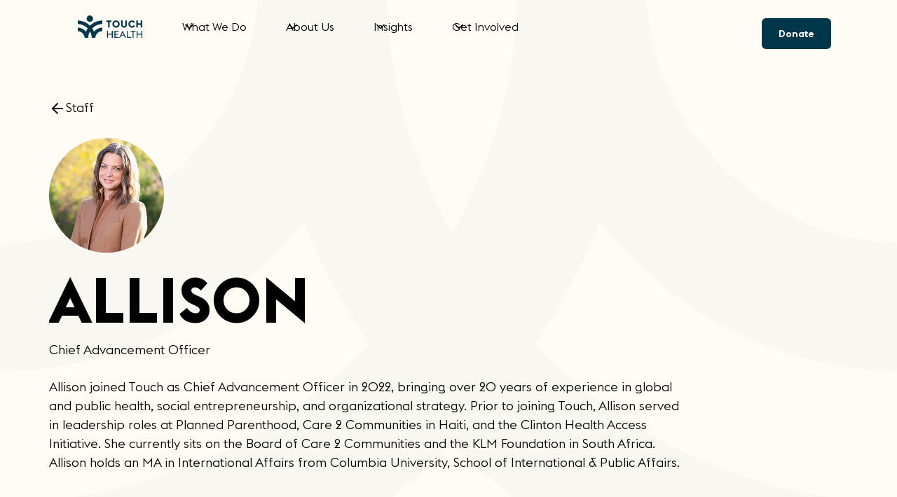

--- FILE ---
content_type: text/html
request_url: https://www.touchhealth.org/team/allison-howard-berry
body_size: 7422
content:
<!DOCTYPE html><!-- Last Published: Mon Jan 12 2026 17:55:17 GMT+0000 (Coordinated Universal Time) --><html data-wf-domain="www.touchhealth.org" data-wf-page="65bbaeef8261a732d5cc375a" data-wf-site="657b0d6e1fe213ddebd12abc" lang="en" data-wf-collection="65bbaeef8261a732d5cc36d8" data-wf-item-slug="allison-howard-berry"><head><meta charset="utf-8"/><title>ALLISON  | Touch Health</title><meta content="Allison joined Touch as Chief Advancement Officer in 2022, bringing over 20 years of experience in global and public health, social entrepreneurship, and organizational strategy. Prior to joining Touch, Allison served in leadership roles at Planned Parenthood, Care 2 Communities in Haiti, and the Clinton Health Access Initiative. She currently sits on the Board of Care 2 Communities and the KLM Foundation in South Africa. Allison holds an MA in International Affairs from Columbia University, School of International &amp; Public Affairs." name="description"/><meta content="width=device-width, initial-scale=1" name="viewport"/><link href="https://cdn.prod.website-files.com/657b0d6e1fe213ddebd12abc/css/touch-aed8ef.webflow.shared.3a8df0691.css" rel="stylesheet" type="text/css" integrity="sha384-Oo3waRZ063oYImUvgXCc0UDwtybqLHBrBwBE31BES3OHu0u59A8vBwTpRi5WiQ16" crossorigin="anonymous"/><script type="text/javascript">!function(o,c){var n=c.documentElement,t=" w-mod-";n.className+=t+"js",("ontouchstart"in o||o.DocumentTouch&&c instanceof DocumentTouch)&&(n.className+=t+"touch")}(window,document);</script><link href="https://cdn.prod.website-files.com/657b0d6e1fe213ddebd12abc/659d5e7c1425b61d5b985076_small.svg" rel="shortcut icon" type="image/x-icon"/><link href="https://cdn.prod.website-files.com/657b0d6e1fe213ddebd12abc/659d5e7f657f161fd4da345b_large.svg" rel="apple-touch-icon"/><script async="" src="https://www.googletagmanager.com/gtag/js?id=G-FZXYVK2L2G"></script><script type="text/javascript">window.dataLayer = window.dataLayer || [];function gtag(){dataLayer.push(arguments);}gtag('set', 'developer_id.dZGVlNj', true);gtag('js', new Date());gtag('config', 'G-FZXYVK2L2G');</script><meta name="google-site-verification" content="RPWeB_Lk8eq7v0A8fvzH82XFv8q4MQ8reJp7gMP-RZ4" /></head><body class="body-8"><div data-animation="default" class="navbar w-nav" data-easing2="ease" fs-scrolldisable-element="smart-nav" data-easing="ease" data-collapse="medium" data-w-id="2c29d23d-403b-3e88-8e21-95b987470a89" role="banner" data-duration="400"><div class="uui-navbar01_container main"><div class="container-large nav-bar no-mgs"><a href="/" class="uui-navbar01_logo-link w-nav-brand"><div class="uui-logo_component"><img src="https://cdn.prod.website-files.com/657b0d6e1fe213ddebd12abc/65c8a7e97393895d5f464fdf_Group%20(4).svg" loading="lazy" width="126" alt="" class="navbar7_logo"/></div></a><nav role="navigation" class="uui-navbar01_menu w-nav-menu"><div class="uui-navbar01_menu-left"><div data-hover="true" data-delay="300" data-w-id="a94b9aa4-8ad4-a749-892e-49328331447b" class="uui-navbar01_menu-dropdown-3 w-dropdown"><div class="uui-navbar01_dropdown-toggle-3 w-dropdown-toggle"><div class="uui-dropdown-icon-3 w-embed"><svg width="20" height="20" viewBox="0 0 20 20" fill="none" xmlns="http://www.w3.org/2000/svg">
<path d="M5 7.5L10 12.5L15 7.5" stroke="currentColor" stroke-width="1.67" stroke-linecap="round" stroke-linejoin="round"/>
</svg></div><div class="text-block-12">What We Do</div></div><nav class="uui-navbar01_dropdown-list-3 w-dropdown-list"><div class="uui-navbar01_container"><div class="uui-navbar01_dropdown-content"><div class="uui-navbar01_dropdown-content-left hour-cols"><div class="uui-navbar01_dropdown-link-list"><h4 class="uui-navbar01_heading nav">Patient Access Innovations</h4><a href="/emergency-transportation" class="uui-navbar01_dropdown-link w-inline-block"><div class="uui-navbar01_item-right"><div class="uui-navbar01_item-heading">Emergency Transportation</div><div class="uui-text-size-small hide-mobile-landscape reverse">Ensuring that all women and newborns have access to safe hospital-based labor and delivery</div></div></a><a href="/watotocare" class="uui-navbar01_dropdown-link w-inline-block"><div class="uui-navbar01_item-right"><div class="uui-navbar01_item-heading"><strong>watotoCare</strong></div><div class="uui-text-size-small hide-mobile-landscape reverse">Improving newborn health outcomes by keeping babies enrolled in the care system</div></div></a></div><div class="uui-navbar01_dropdown-link-list"><h4 class="uui-navbar01_heading nav">Optimized Healthcare Workforce</h4><a href="/poa" class="uui-navbar01_dropdown-link w-inline-block"><div class="uui-navbar01_item-right"><div class="uui-navbar01_item-heading"><strong>POA</strong></div><div class="uui-text-size-small hide-mobile-landscape reverse">A health workforce planning strategy which enables governments to finance and allocate health workers nationally</div></div></a><a href="/simuconsult" class="uui-navbar01_dropdown-link w-inline-block"><div class="uui-navbar01_item-right"><div class="uui-navbar01_item-heading"><strong>SimuConsult</strong></div><div class="uui-text-size-small hide-mobile-landscape reverse">Bringing physician-led care to rural communities with telehealth consultations</div></div></a></div><div class="uui-navbar01_dropdown-link-list"><h4 class="uui-navbar01_heading">Hospital Excellence</h4><a href="/health-technology-management" class="uui-navbar01_dropdown-link w-inline-block"><div class="uui-navbar01_item-right"><div class="uui-navbar01_item-heading"><strong>Health Technology Management (HTM)</strong></div><div class="uui-text-size-small hide-mobile-landscape reverse">Ensuring that medical equipment and health technology is always functioning in the service of patient care.</div></div></a><a href="/hospital-operations-transformation" class="uui-navbar01_dropdown-link w-inline-block"><div class="uui-navbar01_item-right"><div class="uui-navbar01_item-heading"><strong>Hospital Operations Transformation</strong></div><div class="uui-text-size-small hide-mobile-landscape reverse">Achieving operational transformation through proven private-sector strategies</div></div></a></div><div class="uui-navbar01_dropdown-link-list left-bar"><h4 class="uui-navbar01_heading">Health Systems Approach</h4><a href="/health-systems-approach" class="uui-navbar01_dropdown-link w-inline-block"><div class="uui-navbar01_item-right"><div class="uui-navbar01_item-heading"><strong>Health Systems Approach</strong></div><div class="uui-text-size-small hide-mobile-landscape reverse">A comprehensive, integrated approach to health systems strengthening</div></div></a></div></div></div></div></nav></div><div data-hover="true" data-delay="300" data-w-id="320d702c-ef3d-c78a-f2c6-3724eba1d139" class="uui-navbar01_menu-dropdown-3 w-dropdown"><div class="uui-navbar01_dropdown-toggle-3 w-dropdown-toggle"><div class="uui-dropdown-icon-3 w-embed"><svg width="20" height="20" viewBox="0 0 20 20" fill="none" xmlns="http://www.w3.org/2000/svg">
<path d="M5 7.5L10 12.5L15 7.5" stroke="currentColor" stroke-width="1.67" stroke-linecap="round" stroke-linejoin="round"/>
</svg></div><div class="text-block-12">About Us</div></div><nav class="uui-navbar01_dropdown-list-3 w-dropdown-list"><div class="uui-navbar01_container"><div class="uui-navbar01_dropdown-content"><div class="uui-navbar01_dropdown-content-left three-col"><div class="uui-navbar01_dropdown-link-list"><a href="/our-mission-and-values" class="uui-navbar01_dropdown-link w-inline-block"><div class="uui-navbar01_item-right"><div class="uui-navbar01_item-heading"><strong>Our Mission &amp; Values</strong></div><div class="uui-text-size-small hide-mobile-landscape reverse">Learn about Touch’s mission and values</div></div></a><a href="/our-board-and-advisors" class="uui-navbar01_dropdown-link w-inline-block"><div class="uui-navbar01_item-right"><div class="uui-navbar01_item-heading"><strong>Our Board &amp; Advisors</strong></div><div class="uui-text-size-small hide-mobile-landscape reverse">Good governance and a breadth of experience</div></div></a></div><div class="uui-navbar01_dropdown-link-list"><a href="/our-history" class="uui-navbar01_dropdown-link w-inline-block"><div class="uui-navbar01_item-right"><div class="uui-navbar01_item-heading"><strong>Our History</strong></div><div class="uui-text-size-small hide-mobile-landscape reverse">Twenty years of health impact</div></div></a><a href="/our-staff" class="uui-navbar01_dropdown-link w-inline-block"><div class="uui-navbar01_item-right"><div class="uui-navbar01_item-heading"><strong>Our Staff</strong></div><div class="uui-text-size-small hide-mobile-landscape reverse">Diverse talents and expertise are our strength</div></div></a></div><div class="uui-navbar01_dropdown-link-list"><a href="/diversity-equity-and-inclusion" class="uui-navbar01_dropdown-link w-inline-block"><div class="uui-navbar01_item-right"><div class="uui-navbar01_item-heading"><strong>Diversity, Equity &amp; Inclusion</strong></div><div class="uui-text-size-small hide-mobile-landscape reverse">Prioritizing DEI values throughout our organization</div></div></a><a href="/partners" class="uui-navbar01_dropdown-link w-inline-block"><div class="uui-navbar01_item-right"><div class="uui-navbar01_item-heading"><strong>Partners</strong></div><div class="uui-text-size-small hide-mobile-landscape reverse">Learn about Touch’s core partners</div></div></a></div></div></div></div></nav></div><div data-hover="true" data-delay="300" data-w-id="46e6e043-26df-8e86-3775-f7f92b1c556a" class="uui-navbar01_menu-dropdown-3 w-dropdown"><div class="uui-navbar01_dropdown-toggle-3 w-dropdown-toggle"><div class="uui-dropdown-icon-3 w-embed"><svg width="20" height="20" viewBox="0 0 20 20" fill="none" xmlns="http://www.w3.org/2000/svg">
<path d="M5 7.5L10 12.5L15 7.5" stroke="currentColor" stroke-width="1.67" stroke-linecap="round" stroke-linejoin="round"/>
</svg></div><div class="text-block-12">Insights</div></div><nav class="uui-navbar01_dropdown-list-3 w-dropdown-list"><div class="uui-navbar01_container"><div class="uui-navbar01_dropdown-content"><div class="uui-navbar01_dropdown-content-left three-col"><div class="uui-navbar01_dropdown-link-list"><a href="/news" class="uui-navbar01_dropdown-link w-inline-block"><div class="uui-navbar01_item-right"><div class="uui-navbar01_item-heading"><strong>News</strong></div><div class="uui-text-size-small hide-mobile-landscape reverse">Learn about Touch’s latest news and stories</div></div></a><a href="/impact-to-date" class="uui-navbar01_dropdown-link w-inline-block"><div class="uui-navbar01_item-right"><div class="uui-navbar01_item-heading"><strong>Impact to Date</strong></div><div class="uui-text-size-small hide-mobile-landscape reverse">Twenty years of health Impact</div></div></a></div><div class="uui-navbar01_dropdown-link-list"><a href="/reports" class="uui-navbar01_dropdown-link w-inline-block"><div class="uui-navbar01_item-right"><div class="uui-navbar01_item-heading"><strong>Reports</strong></div><div class="uui-text-size-small hide-mobile-landscape reverse">Deepening our work through reporting and transparency</div></div></a></div><div class="uui-navbar01_dropdown-link-list"><a href="/financials" class="uui-navbar01_dropdown-link w-inline-block"><div class="uui-navbar01_item-right"><div class="uui-navbar01_item-heading"><strong>Financials</strong></div><div class="uui-text-size-small hide-mobile-landscape reverse">Read about our financial health and strength</div></div></a></div></div></div></div></nav></div><div data-hover="true" data-delay="300" data-w-id="7414cecb-4cfc-dc3e-7e28-76a0e63bb556" class="uui-navbar01_menu-dropdown-3 w-dropdown"><div class="uui-navbar01_dropdown-toggle-3 w-dropdown-toggle"><div class="uui-dropdown-icon-3 w-embed"><svg width="20" height="20" viewBox="0 0 20 20" fill="none" xmlns="http://www.w3.org/2000/svg">
<path d="M5 7.5L10 12.5L15 7.5" stroke="currentColor" stroke-width="1.67" stroke-linecap="round" stroke-linejoin="round"/>
</svg></div><div class="text-block-12">Get Involved</div></div><nav class="uui-navbar01_dropdown-list-3 get-involved w-dropdown-list"><div class="uui-navbar01_container"><div class="uui-navbar01_dropdown-content"><div class="uui-navbar01_dropdown-content-left"><div class="uui-navbar01_dropdown-link-list"><a href="/careers" class="uui-navbar01_dropdown-link w-inline-block"><div class="uui-navbar01_item-right"><div class="uui-navbar01_item-heading"><strong>Careers</strong></div><div class="uui-text-size-small hide-mobile-landscape reverse">Join the Touch team</div></div></a></div><div class="uui-navbar01_dropdown-link-list"><a href="/events" class="uui-navbar01_dropdown-link w-inline-block"><div class="uui-navbar01_item-right"><div class="uui-navbar01_item-heading"><strong>Events</strong></div><div class="uui-text-size-small hide-mobile-landscape reverse">Be a part of the Touch global community</div></div></a></div></div></div></div></nav></div></div><div class="uui-navbar01_menu-right"><div class="uui-navbar01_button-wrapper"><a href="/ways-to-give" class="button-8 centered w-inline-block"><div>Donate</div></a></div></div></nav><div class="uui-navbar01_menu-button w-nav-button"><div class="menu-icon_component"><div class="menu-icon_line-top-2"></div><div class="menu-icon_line-middle-2"><div class="menu-icon_line-middle-inner-2"></div></div><div class="menu-icon_line-bottom-2"></div></div></div></div></div></div><div class="padding-global-8"><div class="container-large"><div class="padding-section-large-11"><div class="max-width-large-3"><div class="go-bk-img"><a href="javascript:history.back(-1);" class="paragraph no-margin bog-bk w-inline-block"><img src="https://cdn.prod.website-files.com/657b0d6e1fe213ddebd12abc/65ca29a40f617f9c77bec02a_arrow-left.svg" loading="lazy" alt=""/><p class="paragraph full">Staff</p></a></div><div class="margin-bottom margin-small peoples"><div class="image---block"><img alt="" loading="lazy" width="164" src="https://cdn.prod.website-files.com/657c1b4e9dfbe810a8e381ee/659f04089407f3e16bee88b8_IMG_AHowardBerry-1-e1688070208577-300x300.webp" class="image-23"/></div><div><h1 class="heading-one no-margins">ALLISON </h1><div class="div-block-35"><p class="paragraph">Chief Advancement Officer</p></div></div></div><p class="paragraph sub-head-para">Allison joined Touch as Chief Advancement Officer in 2022, bringing over 20 years of experience in global and public health, social entrepreneurship, and organizational strategy. Prior to joining Touch, Allison served in leadership roles at Planned Parenthood, Care 2 Communities in Haiti, and the Clinton Health Access Initiative. She currently sits on the Board of Care 2 Communities and the KLM Foundation in South Africa. Allison holds an MA in International Affairs from Columbia University, School of International &amp; Public Affairs.</p></div></div></div></div><footer class="footer"><div class="padding-global-8"><div class="container-large"><div class="padding-vertical padding-xxlarge"><div class="padding-bottom padding-xxlarge"><div class="w-layout-grid footer1_top-wrapper"><div id="w-node-_689f9dc0-9a88-6898-3600-4791e4c2acdc-e4c2acd6" class="footer1_left-wrapper"><div class="margin-bottom margin-small left-align"><a href="#" class="footer1_logo-link w-nav-brand"><img src="https://cdn.prod.website-files.com/657b0d6e1fe213ddebd12abc/657c0ec9ab999a174dc115a2_Touchhealth_logo_horizontal_White.png" loading="lazy" width="148" sizes="148px" alt="" srcset="https://cdn.prod.website-files.com/657b0d6e1fe213ddebd12abc/657c0ec9ab999a174dc115a2_Touchhealth_logo_horizontal_White-p-500.png 500w, https://cdn.prod.website-files.com/657b0d6e1fe213ddebd12abc/657c0ec9ab999a174dc115a2_Touchhealth_logo_horizontal_White-p-800.png 800w, https://cdn.prod.website-files.com/657b0d6e1fe213ddebd12abc/657c0ec9ab999a174dc115a2_Touchhealth_logo_horizontal_White-p-1080.png 1080w, https://cdn.prod.website-files.com/657b0d6e1fe213ddebd12abc/657c0ec9ab999a174dc115a2_Touchhealth_logo_horizontal_White-p-1600.png 1600w, https://cdn.prod.website-files.com/657b0d6e1fe213ddebd12abc/657c0ec9ab999a174dc115a2_Touchhealth_logo_horizontal_White.png 2221w"/></a></div><div class="margin-bottom"><div class="paragraph dark footer">Learn about Touch Health news and updates by subscribing to our e-newsletter here:</div></div><div class="form-block w-form"><form id="email-form-2" name="email-form-2" data-name="Email Form 2" method="get" class="form" data-wf-page-id="65bbaeef8261a732d5cc375a" data-wf-element-id="18b7fbf6-0bb7-be03-3a56-1975b478fdef"><div class="div-block-31"><label for="email">Email Address</label><input class="text-field w-input" maxlength="256" name="email-3" data-name="Email 3" placeholder="" type="email" id="email-3" required=""/></div><input type="submit" data-wait="Please wait..." class="button-8 reverse show-mobile w-button" value="Subscribe"/></form><div class="w-form-done"><div>Thank you! Your submission has been received!</div></div><div class="w-form-fail"><div>Oops! Something went wrong while submitting the form.</div></div></div></div><div id="w-node-_689f9dc0-9a88-6898-3600-4791e4c2acf0-e4c2acd6" class="w-layout-grid footer1_menu-wrapper"><div id="w-node-_689f9dc0-9a88-6898-3600-4791e4c2ad0b-e4c2acd6" class="footer1_link-list-3"><div class="margin-bottom margin-xsmall"><div class="text-weight-semibold white">Follow us</div></div><div class="div-block-21"><a href="https://www.linkedin.com/company/touch-health-inc/" target="_blank" class="footer1_social-link w-inline-block"><div class="icon-embed-xsmall-3 w-embed"><svg width="100%" height="100%" viewBox="0 0 24 24" fill="none" xmlns="http://www.w3.org/2000/svg">
<path fill-rule="evenodd" clip-rule="evenodd" d="M4.5 3C3.67157 3 3 3.67157 3 4.5V19.5C3 20.3284 3.67157 21 4.5 21H19.5C20.3284 21 21 20.3284 21 19.5V4.5C21 3.67157 20.3284 3 19.5 3H4.5ZM8.52076 7.00272C8.52639 7.95897 7.81061 8.54819 6.96123 8.54397C6.16107 8.53975 5.46357 7.90272 5.46779 7.00413C5.47201 6.15897 6.13998 5.47975 7.00764 5.49944C7.88795 5.51913 8.52639 6.1646 8.52076 7.00272ZM12.2797 9.76176H9.75971H9.7583V18.3216H12.4217V18.1219C12.4217 17.742 12.4214 17.362 12.4211 16.9819V16.9818V16.9816V16.9815V16.9812C12.4203 15.9674 12.4194 14.9532 12.4246 13.9397C12.426 13.6936 12.4372 13.4377 12.5005 13.2028C12.7381 12.3253 13.5271 11.7586 14.4074 11.8979C14.9727 11.9864 15.3467 12.3141 15.5042 12.8471C15.6013 13.1803 15.6449 13.5389 15.6491 13.8863C15.6605 14.9339 15.6589 15.9815 15.6573 17.0292V17.0294C15.6567 17.3992 15.6561 17.769 15.6561 18.1388V18.3202H18.328V18.1149C18.328 17.6629 18.3278 17.211 18.3275 16.7591V16.759V16.7588C18.327 15.6293 18.3264 14.5001 18.3294 13.3702C18.3308 12.8597 18.276 12.3563 18.1508 11.8627C17.9638 11.1286 17.5771 10.5211 16.9485 10.0824C16.5027 9.77019 16.0133 9.5691 15.4663 9.5466C15.404 9.54401 15.3412 9.54062 15.2781 9.53721L15.2781 9.53721L15.2781 9.53721C14.9984 9.52209 14.7141 9.50673 14.4467 9.56066C13.6817 9.71394 13.0096 10.0641 12.5019 10.6814C12.4429 10.7522 12.3852 10.8241 12.2991 10.9314L12.2991 10.9315L12.2797 10.9557V9.76176ZM5.68164 18.3244H8.33242V9.76733H5.68164V18.3244Z" fill="CurrentColor"/>
</svg></div><div class="text-block-7">LinkedIn</div></a><a href="https://www.facebook.com/TouchHealthOrg/" target="_blank" class="footer1_social-link w-inline-block"><div class="icon-embed-xsmall-3 w-embed"><svg width="100%" height="100%" viewBox="0 0 24 24" fill="none" xmlns="http://www.w3.org/2000/svg">
<path d="M22 12.0611C22 6.50451 17.5229 2 12 2C6.47715 2 2 6.50451 2 12.0611C2 17.0828 5.65684 21.2452 10.4375 22V14.9694H7.89844V12.0611H10.4375V9.84452C10.4375 7.32296 11.9305 5.93012 14.2146 5.93012C15.3088 5.93012 16.4531 6.12663 16.4531 6.12663V8.60261H15.1922C13.95 8.60261 13.5625 9.37822 13.5625 10.1739V12.0611H16.3359L15.8926 14.9694H13.5625V22C18.3432 21.2452 22 17.083 22 12.0611Z" fill="CurrentColor"/>
</svg></div><div class="text-block-4">Facebook</div></a><a href="https://www.instagram.com/touchhealth_/" target="_blank" class="footer1_social-link w-inline-block"><div class="icon-embed-xsmall-3 w-embed"><svg width="100%" height="100%" viewBox="0 0 24 24" fill="none" xmlns="http://www.w3.org/2000/svg">
<path fill-rule="evenodd" clip-rule="evenodd" d="M16 3H8C5.23858 3 3 5.23858 3 8V16C3 18.7614 5.23858 21 8 21H16C18.7614 21 21 18.7614 21 16V8C21 5.23858 18.7614 3 16 3ZM19.25 16C19.2445 17.7926 17.7926 19.2445 16 19.25H8C6.20735 19.2445 4.75549 17.7926 4.75 16V8C4.75549 6.20735 6.20735 4.75549 8 4.75H16C17.7926 4.75549 19.2445 6.20735 19.25 8V16ZM16.75 8.25C17.3023 8.25 17.75 7.80228 17.75 7.25C17.75 6.69772 17.3023 6.25 16.75 6.25C16.1977 6.25 15.75 6.69772 15.75 7.25C15.75 7.80228 16.1977 8.25 16.75 8.25ZM12 7.5C9.51472 7.5 7.5 9.51472 7.5 12C7.5 14.4853 9.51472 16.5 12 16.5C14.4853 16.5 16.5 14.4853 16.5 12C16.5027 10.8057 16.0294 9.65957 15.1849 8.81508C14.3404 7.97059 13.1943 7.49734 12 7.5ZM9.25 12C9.25 13.5188 10.4812 14.75 12 14.75C13.5188 14.75 14.75 13.5188 14.75 12C14.75 10.4812 13.5188 9.25 12 9.25C10.4812 9.25 9.25 10.4812 9.25 12Z" fill="CurrentColor"/>
</svg></div><div class="text-block-5">Instagram</div></a><a href="https://twitter.com/touchhealth_" target="_blank" class="footer1_social-link w-inline-block"><div class="icon-embed-xsmall-3 w-embed"><svg width="100%" height="100%" viewBox="0 0 24 24" fill="none" xmlns="http://www.w3.org/2000/svg">
<path d="M17.1761 4H19.9362L13.9061 10.7774L21 20H15.4456L11.0951 14.4066L6.11723 20H3.35544L9.80517 12.7508L3 4H8.69545L12.6279 9.11262L17.1761 4ZM16.2073 18.3754H17.7368L7.86441 5.53928H6.2232L16.2073 18.3754Z" fill="CurrentColor"/>
</svg></div><div class="text-block-6">X</div></a></div></div></div><div data-hide-domain="touchhealth.or.tz" id="w-node-cba56f42-a34c-ed0d-7bdd-c505b1f8b058-e4c2acd6" class="locations-footer"><div id="w-node-_9c2db89e-aeef-32cc-20b1-503f6bd7e1b3-e4c2acd6" class="div-block-25"><img src="https://cdn.prod.website-files.com/657b0d6e1fe213ddebd12abc/65c78149321c40a7d2f87b6a_map-pin%201.svg" loading="lazy" width="45" alt=""/><div class="div-block-27"><h4 class="heading-five white bold">U.S. Office </h4><p class="paragraph white">Touch Health, Inc<br/>18 West 18th Street<br/>New York, NY 10011</p></div></div><div id="w-node-a1b95dad-3424-ad5a-6dba-2bdfefc49040-e4c2acd6" class="div-block-25"><img src="https://cdn.prod.website-files.com/657b0d6e1fe213ddebd12abc/65c78149321c40a7d2f87b6a_map-pin%201.svg" loading="lazy" width="45" alt=""/><div class="div-block-28"><h4 class="heading-five white"><strong>Tanzania Office</strong></h4><p class="paragraph white no-margin">Touch Health Tanzania<br/>P.O. Box 2074 <br/>Mwanza, Tanzania</p></div></div><div id="w-node-_12be1243-ef3e-fd4f-efc1-e542993ec823-e4c2acd6" class="div-block-25"><div><h4 class="heading-five white"><strong>Contacts</strong></h4><p class="paragraph white no-margin"><strong>Tel:</strong> +1 (917) 371 9065<br/>‍<strong>E-mail:</strong> <a href="mailto:info@touchhealth.org" class="paragraph white span no-margin">info@touchhealth.org</a></p></div></div></div><div data-hide-domain="touchhealth.org" id="w-node-b02a6f04-7193-be48-f85d-b2a0f618fc58-e4c2acd6" class="locations-footer"><div id="w-node-b02a6f04-7193-be48-f85d-b2a0f618fc59-e4c2acd6" class="div-block-25"><img src="https://cdn.prod.website-files.com/657b0d6e1fe213ddebd12abc/65c78149321c40a7d2f87b6a_map-pin%201.svg" loading="lazy" width="45" alt=""/><div class="div-block-27"><h4 class="heading-five white bold"><strong>Tanzania Office</strong></h4><p class="paragraph white">Plot 494 KV Kirumba CRN,Makongoro Road, Furahisha Street,<br/>Mwanza, Tanzania</p></div></div><div id="w-node-b02a6f04-7193-be48-f85d-b2a0f618fc64-e4c2acd6" class="div-block-25"><img src="https://cdn.prod.website-files.com/657b0d6e1fe213ddebd12abc/65c78149321c40a7d2f87b6a_map-pin%201.svg" loading="lazy" width="45" alt=""/><div class="div-block-28"><h4 class="heading-five white"><strong>Tanzania Postal Address</strong></h4><p class="paragraph white no-margin">Touch Health Tanzania<br/>P.O. Box 2074<br/>Mwanza, Tanzania</p></div></div><div id="w-node-b02a6f04-7193-be48-f85d-b2a0f618fc70-e4c2acd6" class="div-block-25"><div><h4 class="heading-five white"><strong>Contacts </strong></h4><p class="paragraph white no-margin"><strong>Mobile &amp; WhatsApp:</strong> +255 766 112 041<br/>‍<strong>E-mail:</strong> <a href="mailto:info@touchhealth.org" class="paragraph white span no-margin">info@touchhealth.org</a></p></div></div></div></div></div><div class="line-divider"></div><div class="padding-top padding-medium"><div class="footer1_bottom-wrapper"><div class="footer1_credit-text-2">© 2024 Touch Health. All rights reserved.</div><div class="w-layout-grid footer1_legal-list-2"><a id="w-node-_689f9dc0-9a88-6898-3600-4791e4c2ad29-e4c2acd6" href="/privacy-policy" class="footer1_legal-link footer-link">Website Privacy Policy</a></div></div><div class="w-embed w-script"><script>
document.addEventListener('DOMContentLoaded', function() {
  const currentDomain = window.location.hostname.replace('www.', '');
  
  // Hide elements based on their data-hide-domain attribute
  document.querySelectorAll('[data-hide-domain]').forEach(function(element) {
    const hideOnDomain = element.getAttribute('data-hide-domain');
    
    if (currentDomain === hideOnDomain) {
      element.style.display = 'none';
    }
  });
});
</script></div></div></div></div></div></footer><script src="https://d3e54v103j8qbb.cloudfront.net/js/jquery-3.5.1.min.dc5e7f18c8.js?site=657b0d6e1fe213ddebd12abc" type="text/javascript" integrity="sha256-9/aliU8dGd2tb6OSsuzixeV4y/faTqgFtohetphbbj0=" crossorigin="anonymous"></script><script src="https://cdn.prod.website-files.com/657b0d6e1fe213ddebd12abc/js/webflow.schunk.36b8fb49256177c8.js" type="text/javascript" integrity="sha384-4abIlA5/v7XaW1HMXKBgnUuhnjBYJ/Z9C1OSg4OhmVw9O3QeHJ/qJqFBERCDPv7G" crossorigin="anonymous"></script><script src="https://cdn.prod.website-files.com/657b0d6e1fe213ddebd12abc/js/webflow.schunk.201342514434dca9.js" type="text/javascript" integrity="sha384-7Z8wD924L+/jn46KLRVh4WFKQbCG03KYlwUqaEm4UIMFWSFlDkNfNV4DZ0KYdZ+a" crossorigin="anonymous"></script><script src="https://cdn.prod.website-files.com/657b0d6e1fe213ddebd12abc/js/webflow.8dda6bc0.20ee3caa76e7ddfa.js" type="text/javascript" integrity="sha384-1KPmIYc1Zvh9JfbhDPZjRcGPhYv4T8s6iG12RfZWgqSzQ05mfRhWzzPfkosn+DCg" crossorigin="anonymous"></script></body></html>

--- FILE ---
content_type: text/css
request_url: https://cdn.prod.website-files.com/657b0d6e1fe213ddebd12abc/css/touch-aed8ef.webflow.shared.3a8df0691.css
body_size: 47992
content:
html {
  -webkit-text-size-adjust: 100%;
  -ms-text-size-adjust: 100%;
  font-family: sans-serif;
}

body {
  margin: 0;
}

article, aside, details, figcaption, figure, footer, header, hgroup, main, menu, nav, section, summary {
  display: block;
}

audio, canvas, progress, video {
  vertical-align: baseline;
  display: inline-block;
}

audio:not([controls]) {
  height: 0;
  display: none;
}

[hidden], template {
  display: none;
}

a {
  background-color: #0000;
}

a:active, a:hover {
  outline: 0;
}

abbr[title] {
  border-bottom: 1px dotted;
}

b, strong {
  font-weight: bold;
}

dfn {
  font-style: italic;
}

h1 {
  margin: .67em 0;
  font-size: 2em;
}

mark {
  color: #000;
  background: #ff0;
}

small {
  font-size: 80%;
}

sub, sup {
  vertical-align: baseline;
  font-size: 75%;
  line-height: 0;
  position: relative;
}

sup {
  top: -.5em;
}

sub {
  bottom: -.25em;
}

img {
  border: 0;
}

svg:not(:root) {
  overflow: hidden;
}

hr {
  box-sizing: content-box;
  height: 0;
}

pre {
  overflow: auto;
}

code, kbd, pre, samp {
  font-family: monospace;
  font-size: 1em;
}

button, input, optgroup, select, textarea {
  color: inherit;
  font: inherit;
  margin: 0;
}

button {
  overflow: visible;
}

button, select {
  text-transform: none;
}

button, html input[type="button"], input[type="reset"] {
  -webkit-appearance: button;
  cursor: pointer;
}

button[disabled], html input[disabled] {
  cursor: default;
}

button::-moz-focus-inner, input::-moz-focus-inner {
  border: 0;
  padding: 0;
}

input {
  line-height: normal;
}

input[type="checkbox"], input[type="radio"] {
  box-sizing: border-box;
  padding: 0;
}

input[type="number"]::-webkit-inner-spin-button, input[type="number"]::-webkit-outer-spin-button {
  height: auto;
}

input[type="search"] {
  -webkit-appearance: none;
}

input[type="search"]::-webkit-search-cancel-button, input[type="search"]::-webkit-search-decoration {
  -webkit-appearance: none;
}

legend {
  border: 0;
  padding: 0;
}

textarea {
  overflow: auto;
}

optgroup {
  font-weight: bold;
}

table {
  border-collapse: collapse;
  border-spacing: 0;
}

td, th {
  padding: 0;
}

@font-face {
  font-family: webflow-icons;
  src: url("[data-uri]") format("truetype");
  font-weight: normal;
  font-style: normal;
}

[class^="w-icon-"], [class*=" w-icon-"] {
  speak: none;
  font-variant: normal;
  text-transform: none;
  -webkit-font-smoothing: antialiased;
  -moz-osx-font-smoothing: grayscale;
  font-style: normal;
  font-weight: normal;
  line-height: 1;
  font-family: webflow-icons !important;
}

.w-icon-slider-right:before {
  content: "";
}

.w-icon-slider-left:before {
  content: "";
}

.w-icon-nav-menu:before {
  content: "";
}

.w-icon-arrow-down:before, .w-icon-dropdown-toggle:before {
  content: "";
}

.w-icon-file-upload-remove:before {
  content: "";
}

.w-icon-file-upload-icon:before {
  content: "";
}

* {
  box-sizing: border-box;
}

html {
  height: 100%;
}

body {
  color: #333;
  background-color: #fff;
  min-height: 100%;
  margin: 0;
  font-family: Arial, sans-serif;
  font-size: 14px;
  line-height: 20px;
}

img {
  vertical-align: middle;
  max-width: 100%;
  display: inline-block;
}

html.w-mod-touch * {
  background-attachment: scroll !important;
}

.w-block {
  display: block;
}

.w-inline-block {
  max-width: 100%;
  display: inline-block;
}

.w-clearfix:before, .w-clearfix:after {
  content: " ";
  grid-area: 1 / 1 / 2 / 2;
  display: table;
}

.w-clearfix:after {
  clear: both;
}

.w-hidden {
  display: none;
}

.w-button {
  color: #fff;
  line-height: inherit;
  cursor: pointer;
  background-color: #3898ec;
  border: 0;
  border-radius: 0;
  padding: 9px 15px;
  text-decoration: none;
  display: inline-block;
}

input.w-button {
  -webkit-appearance: button;
}

html[data-w-dynpage] [data-w-cloak] {
  color: #0000 !important;
}

.w-code-block {
  margin: unset;
}

pre.w-code-block code {
  all: inherit;
}

.w-optimization {
  display: contents;
}

.w-webflow-badge, .w-webflow-badge > img {
  box-sizing: unset;
  width: unset;
  height: unset;
  max-height: unset;
  max-width: unset;
  min-height: unset;
  min-width: unset;
  margin: unset;
  padding: unset;
  float: unset;
  clear: unset;
  border: unset;
  border-radius: unset;
  background: unset;
  background-image: unset;
  background-position: unset;
  background-size: unset;
  background-repeat: unset;
  background-origin: unset;
  background-clip: unset;
  background-attachment: unset;
  background-color: unset;
  box-shadow: unset;
  transform: unset;
  direction: unset;
  font-family: unset;
  font-weight: unset;
  color: unset;
  font-size: unset;
  line-height: unset;
  font-style: unset;
  font-variant: unset;
  text-align: unset;
  letter-spacing: unset;
  -webkit-text-decoration: unset;
  text-decoration: unset;
  text-indent: unset;
  text-transform: unset;
  list-style-type: unset;
  text-shadow: unset;
  vertical-align: unset;
  cursor: unset;
  white-space: unset;
  word-break: unset;
  word-spacing: unset;
  word-wrap: unset;
  transition: unset;
}

.w-webflow-badge {
  white-space: nowrap;
  cursor: pointer;
  box-shadow: 0 0 0 1px #0000001a, 0 1px 3px #0000001a;
  visibility: visible !important;
  opacity: 1 !important;
  z-index: 2147483647 !important;
  color: #aaadb0 !important;
  overflow: unset !important;
  background-color: #fff !important;
  border-radius: 3px !important;
  width: auto !important;
  height: auto !important;
  margin: 0 !important;
  padding: 6px !important;
  font-size: 12px !important;
  line-height: 14px !important;
  text-decoration: none !important;
  display: inline-block !important;
  position: fixed !important;
  inset: auto 12px 12px auto !important;
  transform: none !important;
}

.w-webflow-badge > img {
  position: unset;
  visibility: unset !important;
  opacity: 1 !important;
  vertical-align: middle !important;
  display: inline-block !important;
}

h1, h2, h3, h4, h5, h6 {
  margin-bottom: 10px;
  font-weight: bold;
}

h1 {
  margin-top: 20px;
  font-size: 38px;
  line-height: 44px;
}

h2 {
  margin-top: 20px;
  font-size: 32px;
  line-height: 36px;
}

h3 {
  margin-top: 20px;
  font-size: 24px;
  line-height: 30px;
}

h4 {
  margin-top: 10px;
  font-size: 18px;
  line-height: 24px;
}

h5 {
  margin-top: 10px;
  font-size: 14px;
  line-height: 20px;
}

h6 {
  margin-top: 10px;
  font-size: 12px;
  line-height: 18px;
}

p {
  margin-top: 0;
  margin-bottom: 10px;
}

blockquote {
  border-left: 5px solid #e2e2e2;
  margin: 0 0 10px;
  padding: 10px 20px;
  font-size: 18px;
  line-height: 22px;
}

figure {
  margin: 0 0 10px;
}

figcaption {
  text-align: center;
  margin-top: 5px;
}

ul, ol {
  margin-top: 0;
  margin-bottom: 10px;
  padding-left: 40px;
}

.w-list-unstyled {
  padding-left: 0;
  list-style: none;
}

.w-embed:before, .w-embed:after {
  content: " ";
  grid-area: 1 / 1 / 2 / 2;
  display: table;
}

.w-embed:after {
  clear: both;
}

.w-video {
  width: 100%;
  padding: 0;
  position: relative;
}

.w-video iframe, .w-video object, .w-video embed {
  border: none;
  width: 100%;
  height: 100%;
  position: absolute;
  top: 0;
  left: 0;
}

fieldset {
  border: 0;
  margin: 0;
  padding: 0;
}

button, [type="button"], [type="reset"] {
  cursor: pointer;
  -webkit-appearance: button;
  border: 0;
}

.w-form {
  margin: 0 0 15px;
}

.w-form-done {
  text-align: center;
  background-color: #ddd;
  padding: 20px;
  display: none;
}

.w-form-fail {
  background-color: #ffdede;
  margin-top: 10px;
  padding: 10px;
  display: none;
}

label {
  margin-bottom: 5px;
  font-weight: bold;
  display: block;
}

.w-input, .w-select {
  color: #333;
  vertical-align: middle;
  background-color: #fff;
  border: 1px solid #ccc;
  width: 100%;
  height: 38px;
  margin-bottom: 10px;
  padding: 8px 12px;
  font-size: 14px;
  line-height: 1.42857;
  display: block;
}

.w-input::placeholder, .w-select::placeholder {
  color: #999;
}

.w-input:focus, .w-select:focus {
  border-color: #3898ec;
  outline: 0;
}

.w-input[disabled], .w-select[disabled], .w-input[readonly], .w-select[readonly], fieldset[disabled] .w-input, fieldset[disabled] .w-select {
  cursor: not-allowed;
}

.w-input[disabled]:not(.w-input-disabled), .w-select[disabled]:not(.w-input-disabled), .w-input[readonly], .w-select[readonly], fieldset[disabled]:not(.w-input-disabled) .w-input, fieldset[disabled]:not(.w-input-disabled) .w-select {
  background-color: #eee;
}

textarea.w-input, textarea.w-select {
  height: auto;
}

.w-select {
  background-color: #f3f3f3;
}

.w-select[multiple] {
  height: auto;
}

.w-form-label {
  cursor: pointer;
  margin-bottom: 0;
  font-weight: normal;
  display: inline-block;
}

.w-radio {
  margin-bottom: 5px;
  padding-left: 20px;
  display: block;
}

.w-radio:before, .w-radio:after {
  content: " ";
  grid-area: 1 / 1 / 2 / 2;
  display: table;
}

.w-radio:after {
  clear: both;
}

.w-radio-input {
  float: left;
  margin: 3px 0 0 -20px;
  line-height: normal;
}

.w-file-upload {
  margin-bottom: 10px;
  display: block;
}

.w-file-upload-input {
  opacity: 0;
  z-index: -100;
  width: .1px;
  height: .1px;
  position: absolute;
  overflow: hidden;
}

.w-file-upload-default, .w-file-upload-uploading, .w-file-upload-success {
  color: #333;
  display: inline-block;
}

.w-file-upload-error {
  margin-top: 10px;
  display: block;
}

.w-file-upload-default.w-hidden, .w-file-upload-uploading.w-hidden, .w-file-upload-error.w-hidden, .w-file-upload-success.w-hidden {
  display: none;
}

.w-file-upload-uploading-btn {
  cursor: pointer;
  background-color: #fafafa;
  border: 1px solid #ccc;
  margin: 0;
  padding: 8px 12px;
  font-size: 14px;
  font-weight: normal;
  display: flex;
}

.w-file-upload-file {
  background-color: #fafafa;
  border: 1px solid #ccc;
  flex-grow: 1;
  justify-content: space-between;
  margin: 0;
  padding: 8px 9px 8px 11px;
  display: flex;
}

.w-file-upload-file-name {
  font-size: 14px;
  font-weight: normal;
  display: block;
}

.w-file-remove-link {
  cursor: pointer;
  width: auto;
  height: auto;
  margin-top: 3px;
  margin-left: 10px;
  padding: 3px;
  display: block;
}

.w-icon-file-upload-remove {
  margin: auto;
  font-size: 10px;
}

.w-file-upload-error-msg {
  color: #ea384c;
  padding: 2px 0;
  display: inline-block;
}

.w-file-upload-info {
  padding: 0 12px;
  line-height: 38px;
  display: inline-block;
}

.w-file-upload-label {
  cursor: pointer;
  background-color: #fafafa;
  border: 1px solid #ccc;
  margin: 0;
  padding: 8px 12px;
  font-size: 14px;
  font-weight: normal;
  display: inline-block;
}

.w-icon-file-upload-icon, .w-icon-file-upload-uploading {
  width: 20px;
  margin-right: 8px;
  display: inline-block;
}

.w-icon-file-upload-uploading {
  height: 20px;
}

.w-container {
  max-width: 940px;
  margin-left: auto;
  margin-right: auto;
}

.w-container:before, .w-container:after {
  content: " ";
  grid-area: 1 / 1 / 2 / 2;
  display: table;
}

.w-container:after {
  clear: both;
}

.w-container .w-row {
  margin-left: -10px;
  margin-right: -10px;
}

.w-row:before, .w-row:after {
  content: " ";
  grid-area: 1 / 1 / 2 / 2;
  display: table;
}

.w-row:after {
  clear: both;
}

.w-row .w-row {
  margin-left: 0;
  margin-right: 0;
}

.w-col {
  float: left;
  width: 100%;
  min-height: 1px;
  padding-left: 10px;
  padding-right: 10px;
  position: relative;
}

.w-col .w-col {
  padding-left: 0;
  padding-right: 0;
}

.w-col-1 {
  width: 8.33333%;
}

.w-col-2 {
  width: 16.6667%;
}

.w-col-3 {
  width: 25%;
}

.w-col-4 {
  width: 33.3333%;
}

.w-col-5 {
  width: 41.6667%;
}

.w-col-6 {
  width: 50%;
}

.w-col-7 {
  width: 58.3333%;
}

.w-col-8 {
  width: 66.6667%;
}

.w-col-9 {
  width: 75%;
}

.w-col-10 {
  width: 83.3333%;
}

.w-col-11 {
  width: 91.6667%;
}

.w-col-12 {
  width: 100%;
}

.w-hidden-main {
  display: none !important;
}

@media screen and (max-width: 991px) {
  .w-container {
    max-width: 728px;
  }

  .w-hidden-main {
    display: inherit !important;
  }

  .w-hidden-medium {
    display: none !important;
  }

  .w-col-medium-1 {
    width: 8.33333%;
  }

  .w-col-medium-2 {
    width: 16.6667%;
  }

  .w-col-medium-3 {
    width: 25%;
  }

  .w-col-medium-4 {
    width: 33.3333%;
  }

  .w-col-medium-5 {
    width: 41.6667%;
  }

  .w-col-medium-6 {
    width: 50%;
  }

  .w-col-medium-7 {
    width: 58.3333%;
  }

  .w-col-medium-8 {
    width: 66.6667%;
  }

  .w-col-medium-9 {
    width: 75%;
  }

  .w-col-medium-10 {
    width: 83.3333%;
  }

  .w-col-medium-11 {
    width: 91.6667%;
  }

  .w-col-medium-12 {
    width: 100%;
  }

  .w-col-stack {
    width: 100%;
    left: auto;
    right: auto;
  }
}

@media screen and (max-width: 767px) {
  .w-hidden-main, .w-hidden-medium {
    display: inherit !important;
  }

  .w-hidden-small {
    display: none !important;
  }

  .w-row, .w-container .w-row {
    margin-left: 0;
    margin-right: 0;
  }

  .w-col {
    width: 100%;
    left: auto;
    right: auto;
  }

  .w-col-small-1 {
    width: 8.33333%;
  }

  .w-col-small-2 {
    width: 16.6667%;
  }

  .w-col-small-3 {
    width: 25%;
  }

  .w-col-small-4 {
    width: 33.3333%;
  }

  .w-col-small-5 {
    width: 41.6667%;
  }

  .w-col-small-6 {
    width: 50%;
  }

  .w-col-small-7 {
    width: 58.3333%;
  }

  .w-col-small-8 {
    width: 66.6667%;
  }

  .w-col-small-9 {
    width: 75%;
  }

  .w-col-small-10 {
    width: 83.3333%;
  }

  .w-col-small-11 {
    width: 91.6667%;
  }

  .w-col-small-12 {
    width: 100%;
  }
}

@media screen and (max-width: 479px) {
  .w-container {
    max-width: none;
  }

  .w-hidden-main, .w-hidden-medium, .w-hidden-small {
    display: inherit !important;
  }

  .w-hidden-tiny {
    display: none !important;
  }

  .w-col {
    width: 100%;
  }

  .w-col-tiny-1 {
    width: 8.33333%;
  }

  .w-col-tiny-2 {
    width: 16.6667%;
  }

  .w-col-tiny-3 {
    width: 25%;
  }

  .w-col-tiny-4 {
    width: 33.3333%;
  }

  .w-col-tiny-5 {
    width: 41.6667%;
  }

  .w-col-tiny-6 {
    width: 50%;
  }

  .w-col-tiny-7 {
    width: 58.3333%;
  }

  .w-col-tiny-8 {
    width: 66.6667%;
  }

  .w-col-tiny-9 {
    width: 75%;
  }

  .w-col-tiny-10 {
    width: 83.3333%;
  }

  .w-col-tiny-11 {
    width: 91.6667%;
  }

  .w-col-tiny-12 {
    width: 100%;
  }
}

.w-widget {
  position: relative;
}

.w-widget-map {
  width: 100%;
  height: 400px;
}

.w-widget-map label {
  width: auto;
  display: inline;
}

.w-widget-map img {
  max-width: inherit;
}

.w-widget-map .gm-style-iw {
  text-align: center;
}

.w-widget-map .gm-style-iw > button {
  display: none !important;
}

.w-widget-twitter {
  overflow: hidden;
}

.w-widget-twitter-count-shim {
  vertical-align: top;
  text-align: center;
  background: #fff;
  border: 1px solid #758696;
  border-radius: 3px;
  width: 28px;
  height: 20px;
  display: inline-block;
  position: relative;
}

.w-widget-twitter-count-shim * {
  pointer-events: none;
  -webkit-user-select: none;
  user-select: none;
}

.w-widget-twitter-count-shim .w-widget-twitter-count-inner {
  text-align: center;
  color: #999;
  font-family: serif;
  font-size: 15px;
  line-height: 12px;
  position: relative;
}

.w-widget-twitter-count-shim .w-widget-twitter-count-clear {
  display: block;
  position: relative;
}

.w-widget-twitter-count-shim.w--large {
  width: 36px;
  height: 28px;
}

.w-widget-twitter-count-shim.w--large .w-widget-twitter-count-inner {
  font-size: 18px;
  line-height: 18px;
}

.w-widget-twitter-count-shim:not(.w--vertical) {
  margin-left: 5px;
  margin-right: 8px;
}

.w-widget-twitter-count-shim:not(.w--vertical).w--large {
  margin-left: 6px;
}

.w-widget-twitter-count-shim:not(.w--vertical):before, .w-widget-twitter-count-shim:not(.w--vertical):after {
  content: " ";
  pointer-events: none;
  border: solid #0000;
  width: 0;
  height: 0;
  position: absolute;
  top: 50%;
  left: 0;
}

.w-widget-twitter-count-shim:not(.w--vertical):before {
  border-width: 4px;
  border-color: #75869600 #5d6c7b #75869600 #75869600;
  margin-top: -4px;
  margin-left: -9px;
}

.w-widget-twitter-count-shim:not(.w--vertical).w--large:before {
  border-width: 5px;
  margin-top: -5px;
  margin-left: -10px;
}

.w-widget-twitter-count-shim:not(.w--vertical):after {
  border-width: 4px;
  border-color: #fff0 #fff #fff0 #fff0;
  margin-top: -4px;
  margin-left: -8px;
}

.w-widget-twitter-count-shim:not(.w--vertical).w--large:after {
  border-width: 5px;
  margin-top: -5px;
  margin-left: -9px;
}

.w-widget-twitter-count-shim.w--vertical {
  width: 61px;
  height: 33px;
  margin-bottom: 8px;
}

.w-widget-twitter-count-shim.w--vertical:before, .w-widget-twitter-count-shim.w--vertical:after {
  content: " ";
  pointer-events: none;
  border: solid #0000;
  width: 0;
  height: 0;
  position: absolute;
  top: 100%;
  left: 50%;
}

.w-widget-twitter-count-shim.w--vertical:before {
  border-width: 5px;
  border-color: #5d6c7b #75869600 #75869600;
  margin-left: -5px;
}

.w-widget-twitter-count-shim.w--vertical:after {
  border-width: 4px;
  border-color: #fff #fff0 #fff0;
  margin-left: -4px;
}

.w-widget-twitter-count-shim.w--vertical .w-widget-twitter-count-inner {
  font-size: 18px;
  line-height: 22px;
}

.w-widget-twitter-count-shim.w--vertical.w--large {
  width: 76px;
}

.w-background-video {
  color: #fff;
  height: 500px;
  position: relative;
  overflow: hidden;
}

.w-background-video > video {
  object-fit: cover;
  z-index: -100;
  background-position: 50%;
  background-size: cover;
  width: 100%;
  height: 100%;
  margin: auto;
  position: absolute;
  inset: -100%;
}

.w-background-video > video::-webkit-media-controls-start-playback-button {
  -webkit-appearance: none;
  display: none !important;
}

.w-background-video--control {
  background-color: #0000;
  padding: 0;
  position: absolute;
  bottom: 1em;
  right: 1em;
}

.w-background-video--control > [hidden] {
  display: none !important;
}

.w-slider {
  text-align: center;
  clear: both;
  -webkit-tap-highlight-color: #0000;
  tap-highlight-color: #0000;
  background: #ddd;
  height: 300px;
  position: relative;
}

.w-slider-mask {
  z-index: 1;
  white-space: nowrap;
  height: 100%;
  display: block;
  position: relative;
  left: 0;
  right: 0;
  overflow: hidden;
}

.w-slide {
  vertical-align: top;
  white-space: normal;
  text-align: left;
  width: 100%;
  height: 100%;
  display: inline-block;
  position: relative;
}

.w-slider-nav {
  z-index: 2;
  text-align: center;
  -webkit-tap-highlight-color: #0000;
  tap-highlight-color: #0000;
  height: 40px;
  margin: auto;
  padding-top: 10px;
  position: absolute;
  inset: auto 0 0;
}

.w-slider-nav.w-round > div {
  border-radius: 100%;
}

.w-slider-nav.w-num > div {
  font-size: inherit;
  line-height: inherit;
  width: auto;
  height: auto;
  padding: .2em .5em;
}

.w-slider-nav.w-shadow > div {
  box-shadow: 0 0 3px #3336;
}

.w-slider-nav-invert {
  color: #fff;
}

.w-slider-nav-invert > div {
  background-color: #2226;
}

.w-slider-nav-invert > div.w-active {
  background-color: #222;
}

.w-slider-dot {
  cursor: pointer;
  background-color: #fff6;
  width: 1em;
  height: 1em;
  margin: 0 3px .5em;
  transition: background-color .1s, color .1s;
  display: inline-block;
  position: relative;
}

.w-slider-dot.w-active {
  background-color: #fff;
}

.w-slider-dot:focus {
  outline: none;
  box-shadow: 0 0 0 2px #fff;
}

.w-slider-dot:focus.w-active {
  box-shadow: none;
}

.w-slider-arrow-left, .w-slider-arrow-right {
  cursor: pointer;
  color: #fff;
  -webkit-tap-highlight-color: #0000;
  tap-highlight-color: #0000;
  -webkit-user-select: none;
  user-select: none;
  width: 80px;
  margin: auto;
  font-size: 40px;
  position: absolute;
  inset: 0;
  overflow: hidden;
}

.w-slider-arrow-left [class^="w-icon-"], .w-slider-arrow-right [class^="w-icon-"], .w-slider-arrow-left [class*=" w-icon-"], .w-slider-arrow-right [class*=" w-icon-"] {
  position: absolute;
}

.w-slider-arrow-left:focus, .w-slider-arrow-right:focus {
  outline: 0;
}

.w-slider-arrow-left {
  z-index: 3;
  right: auto;
}

.w-slider-arrow-right {
  z-index: 4;
  left: auto;
}

.w-icon-slider-left, .w-icon-slider-right {
  width: 1em;
  height: 1em;
  margin: auto;
  inset: 0;
}

.w-slider-aria-label {
  clip: rect(0 0 0 0);
  border: 0;
  width: 1px;
  height: 1px;
  margin: -1px;
  padding: 0;
  position: absolute;
  overflow: hidden;
}

.w-slider-force-show {
  display: block !important;
}

.w-dropdown {
  text-align: left;
  z-index: 900;
  margin-left: auto;
  margin-right: auto;
  display: inline-block;
  position: relative;
}

.w-dropdown-btn, .w-dropdown-toggle, .w-dropdown-link {
  vertical-align: top;
  color: #222;
  text-align: left;
  white-space: nowrap;
  margin-left: auto;
  margin-right: auto;
  padding: 20px;
  text-decoration: none;
  position: relative;
}

.w-dropdown-toggle {
  -webkit-user-select: none;
  user-select: none;
  cursor: pointer;
  padding-right: 40px;
  display: inline-block;
}

.w-dropdown-toggle:focus {
  outline: 0;
}

.w-icon-dropdown-toggle {
  width: 1em;
  height: 1em;
  margin: auto 20px auto auto;
  position: absolute;
  top: 0;
  bottom: 0;
  right: 0;
}

.w-dropdown-list {
  background: #ddd;
  min-width: 100%;
  display: none;
  position: absolute;
}

.w-dropdown-list.w--open {
  display: block;
}

.w-dropdown-link {
  color: #222;
  padding: 10px 20px;
  display: block;
}

.w-dropdown-link.w--current {
  color: #0082f3;
}

.w-dropdown-link:focus {
  outline: 0;
}

@media screen and (max-width: 767px) {
  .w-nav-brand {
    padding-left: 10px;
  }
}

.w-lightbox-backdrop {
  cursor: auto;
  letter-spacing: normal;
  text-indent: 0;
  text-shadow: none;
  text-transform: none;
  visibility: visible;
  white-space: normal;
  word-break: normal;
  word-spacing: normal;
  word-wrap: normal;
  color: #fff;
  text-align: center;
  z-index: 2000;
  opacity: 0;
  -webkit-user-select: none;
  -moz-user-select: none;
  -webkit-tap-highlight-color: transparent;
  background: #000000e6;
  outline: 0;
  font-family: Helvetica Neue, Helvetica, Ubuntu, Segoe UI, Verdana, sans-serif;
  font-size: 17px;
  font-style: normal;
  font-weight: 300;
  line-height: 1.2;
  list-style: disc;
  position: fixed;
  inset: 0;
  -webkit-transform: translate(0);
}

.w-lightbox-backdrop, .w-lightbox-container {
  -webkit-overflow-scrolling: touch;
  height: 100%;
  overflow: auto;
}

.w-lightbox-content {
  height: 100vh;
  position: relative;
  overflow: hidden;
}

.w-lightbox-view {
  opacity: 0;
  width: 100vw;
  height: 100vh;
  position: absolute;
}

.w-lightbox-view:before {
  content: "";
  height: 100vh;
}

.w-lightbox-group, .w-lightbox-group .w-lightbox-view, .w-lightbox-group .w-lightbox-view:before {
  height: 86vh;
}

.w-lightbox-frame, .w-lightbox-view:before {
  vertical-align: middle;
  display: inline-block;
}

.w-lightbox-figure {
  margin: 0;
  position: relative;
}

.w-lightbox-group .w-lightbox-figure {
  cursor: pointer;
}

.w-lightbox-img {
  width: auto;
  max-width: none;
  height: auto;
}

.w-lightbox-image {
  float: none;
  max-width: 100vw;
  max-height: 100vh;
  display: block;
}

.w-lightbox-group .w-lightbox-image {
  max-height: 86vh;
}

.w-lightbox-caption {
  text-align: left;
  text-overflow: ellipsis;
  white-space: nowrap;
  background: #0006;
  padding: .5em 1em;
  position: absolute;
  bottom: 0;
  left: 0;
  right: 0;
  overflow: hidden;
}

.w-lightbox-embed {
  width: 100%;
  height: 100%;
  position: absolute;
  inset: 0;
}

.w-lightbox-control {
  cursor: pointer;
  background-position: center;
  background-repeat: no-repeat;
  background-size: 24px;
  width: 4em;
  transition: all .3s;
  position: absolute;
  top: 0;
}

.w-lightbox-left {
  background-image: url("[data-uri]");
  display: none;
  bottom: 0;
  left: 0;
}

.w-lightbox-right {
  background-image: url("[data-uri]");
  display: none;
  bottom: 0;
  right: 0;
}

.w-lightbox-close {
  background-image: url("[data-uri]");
  background-size: 18px;
  height: 2.6em;
  right: 0;
}

.w-lightbox-strip {
  white-space: nowrap;
  padding: 0 1vh;
  line-height: 0;
  position: absolute;
  bottom: 0;
  left: 0;
  right: 0;
  overflow: auto hidden;
}

.w-lightbox-item {
  box-sizing: content-box;
  cursor: pointer;
  width: 10vh;
  padding: 2vh 1vh;
  display: inline-block;
  -webkit-transform: translate3d(0, 0, 0);
}

.w-lightbox-active {
  opacity: .3;
}

.w-lightbox-thumbnail {
  background: #222;
  height: 10vh;
  position: relative;
  overflow: hidden;
}

.w-lightbox-thumbnail-image {
  position: absolute;
  top: 0;
  left: 0;
}

.w-lightbox-thumbnail .w-lightbox-tall {
  width: 100%;
  top: 50%;
  transform: translate(0, -50%);
}

.w-lightbox-thumbnail .w-lightbox-wide {
  height: 100%;
  left: 50%;
  transform: translate(-50%);
}

.w-lightbox-spinner {
  box-sizing: border-box;
  border: 5px solid #0006;
  border-radius: 50%;
  width: 40px;
  height: 40px;
  margin-top: -20px;
  margin-left: -20px;
  animation: .8s linear infinite spin;
  position: absolute;
  top: 50%;
  left: 50%;
}

.w-lightbox-spinner:after {
  content: "";
  border: 3px solid #0000;
  border-bottom-color: #fff;
  border-radius: 50%;
  position: absolute;
  inset: -4px;
}

.w-lightbox-hide {
  display: none;
}

.w-lightbox-noscroll {
  overflow: hidden;
}

@media (min-width: 768px) {
  .w-lightbox-content {
    height: 96vh;
    margin-top: 2vh;
  }

  .w-lightbox-view, .w-lightbox-view:before {
    height: 96vh;
  }

  .w-lightbox-group, .w-lightbox-group .w-lightbox-view, .w-lightbox-group .w-lightbox-view:before {
    height: 84vh;
  }

  .w-lightbox-image {
    max-width: 96vw;
    max-height: 96vh;
  }

  .w-lightbox-group .w-lightbox-image {
    max-width: 82.3vw;
    max-height: 84vh;
  }

  .w-lightbox-left, .w-lightbox-right {
    opacity: .5;
    display: block;
  }

  .w-lightbox-close {
    opacity: .8;
  }

  .w-lightbox-control:hover {
    opacity: 1;
  }
}

.w-lightbox-inactive, .w-lightbox-inactive:hover {
  opacity: 0;
}

.w-richtext:before, .w-richtext:after {
  content: " ";
  grid-area: 1 / 1 / 2 / 2;
  display: table;
}

.w-richtext:after {
  clear: both;
}

.w-richtext[contenteditable="true"]:before, .w-richtext[contenteditable="true"]:after {
  white-space: initial;
}

.w-richtext ol, .w-richtext ul {
  overflow: hidden;
}

.w-richtext .w-richtext-figure-selected.w-richtext-figure-type-video div:after, .w-richtext .w-richtext-figure-selected[data-rt-type="video"] div:after, .w-richtext .w-richtext-figure-selected.w-richtext-figure-type-image div, .w-richtext .w-richtext-figure-selected[data-rt-type="image"] div {
  outline: 2px solid #2895f7;
}

.w-richtext figure.w-richtext-figure-type-video > div:after, .w-richtext figure[data-rt-type="video"] > div:after {
  content: "";
  display: none;
  position: absolute;
  inset: 0;
}

.w-richtext figure {
  max-width: 60%;
  position: relative;
}

.w-richtext figure > div:before {
  cursor: default !important;
}

.w-richtext figure img {
  width: 100%;
}

.w-richtext figure figcaption.w-richtext-figcaption-placeholder {
  opacity: .6;
}

.w-richtext figure div {
  color: #0000;
  font-size: 0;
}

.w-richtext figure.w-richtext-figure-type-image, .w-richtext figure[data-rt-type="image"] {
  display: table;
}

.w-richtext figure.w-richtext-figure-type-image > div, .w-richtext figure[data-rt-type="image"] > div {
  display: inline-block;
}

.w-richtext figure.w-richtext-figure-type-image > figcaption, .w-richtext figure[data-rt-type="image"] > figcaption {
  caption-side: bottom;
  display: table-caption;
}

.w-richtext figure.w-richtext-figure-type-video, .w-richtext figure[data-rt-type="video"] {
  width: 60%;
  height: 0;
}

.w-richtext figure.w-richtext-figure-type-video iframe, .w-richtext figure[data-rt-type="video"] iframe {
  width: 100%;
  height: 100%;
  position: absolute;
  top: 0;
  left: 0;
}

.w-richtext figure.w-richtext-figure-type-video > div, .w-richtext figure[data-rt-type="video"] > div {
  width: 100%;
}

.w-richtext figure.w-richtext-align-center {
  clear: both;
  margin-left: auto;
  margin-right: auto;
}

.w-richtext figure.w-richtext-align-center.w-richtext-figure-type-image > div, .w-richtext figure.w-richtext-align-center[data-rt-type="image"] > div {
  max-width: 100%;
}

.w-richtext figure.w-richtext-align-normal {
  clear: both;
}

.w-richtext figure.w-richtext-align-fullwidth {
  text-align: center;
  clear: both;
  width: 100%;
  max-width: 100%;
  margin-left: auto;
  margin-right: auto;
  display: block;
}

.w-richtext figure.w-richtext-align-fullwidth > div {
  padding-bottom: inherit;
  display: inline-block;
}

.w-richtext figure.w-richtext-align-fullwidth > figcaption {
  display: block;
}

.w-richtext figure.w-richtext-align-floatleft {
  float: left;
  clear: none;
  margin-right: 15px;
}

.w-richtext figure.w-richtext-align-floatright {
  float: right;
  clear: none;
  margin-left: 15px;
}

.w-nav {
  z-index: 1000;
  background: #ddd;
  position: relative;
}

.w-nav:before, .w-nav:after {
  content: " ";
  grid-area: 1 / 1 / 2 / 2;
  display: table;
}

.w-nav:after {
  clear: both;
}

.w-nav-brand {
  float: left;
  color: #333;
  text-decoration: none;
  position: relative;
}

.w-nav-link {
  vertical-align: top;
  color: #222;
  text-align: left;
  margin-left: auto;
  margin-right: auto;
  padding: 20px;
  text-decoration: none;
  display: inline-block;
  position: relative;
}

.w-nav-link.w--current {
  color: #0082f3;
}

.w-nav-menu {
  float: right;
  position: relative;
}

[data-nav-menu-open] {
  text-align: center;
  background: #c8c8c8;
  min-width: 200px;
  position: absolute;
  top: 100%;
  left: 0;
  right: 0;
  overflow: visible;
  display: block !important;
}

.w--nav-link-open {
  display: block;
  position: relative;
}

.w-nav-overlay {
  width: 100%;
  display: none;
  position: absolute;
  top: 100%;
  left: 0;
  right: 0;
  overflow: hidden;
}

.w-nav-overlay [data-nav-menu-open] {
  top: 0;
}

.w-nav[data-animation="over-left"] .w-nav-overlay {
  width: auto;
}

.w-nav[data-animation="over-left"] .w-nav-overlay, .w-nav[data-animation="over-left"] [data-nav-menu-open] {
  z-index: 1;
  top: 0;
  right: auto;
}

.w-nav[data-animation="over-right"] .w-nav-overlay {
  width: auto;
}

.w-nav[data-animation="over-right"] .w-nav-overlay, .w-nav[data-animation="over-right"] [data-nav-menu-open] {
  z-index: 1;
  top: 0;
  left: auto;
}

.w-nav-button {
  float: right;
  cursor: pointer;
  -webkit-tap-highlight-color: #0000;
  tap-highlight-color: #0000;
  -webkit-user-select: none;
  user-select: none;
  padding: 18px;
  font-size: 24px;
  display: none;
  position: relative;
}

.w-nav-button:focus {
  outline: 0;
}

.w-nav-button.w--open {
  color: #fff;
  background-color: #c8c8c8;
}

.w-nav[data-collapse="all"] .w-nav-menu {
  display: none;
}

.w-nav[data-collapse="all"] .w-nav-button, .w--nav-dropdown-open, .w--nav-dropdown-toggle-open {
  display: block;
}

.w--nav-dropdown-list-open {
  position: static;
}

@media screen and (max-width: 991px) {
  .w-nav[data-collapse="medium"] .w-nav-menu {
    display: none;
  }

  .w-nav[data-collapse="medium"] .w-nav-button {
    display: block;
  }
}

@media screen and (max-width: 767px) {
  .w-nav[data-collapse="small"] .w-nav-menu {
    display: none;
  }

  .w-nav[data-collapse="small"] .w-nav-button {
    display: block;
  }

  .w-nav-brand {
    padding-left: 10px;
  }
}

@media screen and (max-width: 479px) {
  .w-nav[data-collapse="tiny"] .w-nav-menu {
    display: none;
  }

  .w-nav[data-collapse="tiny"] .w-nav-button {
    display: block;
  }
}

.w-tabs {
  position: relative;
}

.w-tabs:before, .w-tabs:after {
  content: " ";
  grid-area: 1 / 1 / 2 / 2;
  display: table;
}

.w-tabs:after {
  clear: both;
}

.w-tab-menu {
  position: relative;
}

.w-tab-link {
  vertical-align: top;
  text-align: left;
  cursor: pointer;
  color: #222;
  background-color: #ddd;
  padding: 9px 30px;
  text-decoration: none;
  display: inline-block;
  position: relative;
}

.w-tab-link.w--current {
  background-color: #c8c8c8;
}

.w-tab-link:focus {
  outline: 0;
}

.w-tab-content {
  display: block;
  position: relative;
  overflow: hidden;
}

.w-tab-pane {
  display: none;
  position: relative;
}

.w--tab-active {
  display: block;
}

@media screen and (max-width: 479px) {
  .w-tab-link {
    display: block;
  }
}

.w-ix-emptyfix:after {
  content: "";
}

@keyframes spin {
  0% {
    transform: rotate(0);
  }

  100% {
    transform: rotate(360deg);
  }
}

.w-dyn-empty {
  background-color: #ddd;
  padding: 10px;
}

.w-dyn-hide, .w-dyn-bind-empty, .w-condition-invisible {
  display: none !important;
}

.wf-layout-layout {
  display: grid;
}

@font-face {
  font-family: Euclidflex;
  src: url("https://cdn.prod.website-files.com/657b0d6e1fe213ddebd12abc/657c116aab999a174dc2955a_EuclidFlex-UltraLightItalic.ttf") format("truetype");
  font-weight: 200;
  font-style: italic;
  font-display: swap;
}

@font-face {
  font-family: Euclidflex;
  src: url("https://cdn.prod.website-files.com/657b0d6e1fe213ddebd12abc/657c116ac4f9e2af3846aa73_EuclidFlex-Medium.ttf") format("truetype");
  font-weight: 500;
  font-style: normal;
  font-display: swap;
}

@font-face {
  font-family: Euclidflex;
  src: url("https://cdn.prod.website-files.com/657b0d6e1fe213ddebd12abc/657c116a783ae809cb182377_EuclidFlex-MediumItalic.ttf") format("truetype");
  font-weight: 500;
  font-style: italic;
  font-display: swap;
}

@font-face {
  font-family: Euclidflex;
  src: url("https://cdn.prod.website-files.com/657b0d6e1fe213ddebd12abc/657c116a26ec12ad4a75754a_EuclidFlex-Light.ttf") format("truetype");
  font-weight: 300;
  font-style: normal;
  font-display: swap;
}

@font-face {
  font-family: Euclidflex;
  src: url("https://cdn.prod.website-files.com/657b0d6e1fe213ddebd12abc/657c116ac257557413fe2470_EuclidFlex-ThinItalic.ttf") format("truetype");
  font-weight: 100;
  font-style: italic;
  font-display: swap;
}

@font-face {
  font-family: Euclidflex;
  src: url("https://cdn.prod.website-files.com/657b0d6e1fe213ddebd12abc/657c116af552e7457d894658_EuclidFlex-Bold.ttf") format("truetype");
  font-weight: 700;
  font-style: normal;
  font-display: swap;
}

@font-face {
  font-family: Euclidflex;
  src: url("https://cdn.prod.website-files.com/657b0d6e1fe213ddebd12abc/657c116a5295209b112e2b16_EuclidFlex-LightItalic.ttf") format("truetype");
  font-weight: 300;
  font-style: italic;
  font-display: swap;
}

@font-face {
  font-family: Euclidflex;
  src: url("https://cdn.prod.website-files.com/657b0d6e1fe213ddebd12abc/657c116b2a8c5b1239dd009b_EuclidFlex-SemiBold.ttf") format("truetype");
  font-weight: 600;
  font-style: normal;
  font-display: swap;
}

@font-face {
  font-family: Euclidflex;
  src: url("https://cdn.prod.website-files.com/657b0d6e1fe213ddebd12abc/657c116aab70e52dc8bb2723_EuclidFlex-BoldItalic.ttf") format("truetype");
  font-weight: 700;
  font-style: italic;
  font-display: swap;
}

@font-face {
  font-family: Euclidflex;
  src: url("https://cdn.prod.website-files.com/657b0d6e1fe213ddebd12abc/657c116b1f95ed6de7402750_EuclidFlex-Thin.ttf") format("truetype");
  font-weight: 100;
  font-style: normal;
  font-display: swap;
}

@font-face {
  font-family: Euclidflex;
  src: url("https://cdn.prod.website-files.com/657b0d6e1fe213ddebd12abc/657c116b160a3b25c1a43720_EuclidFlex-SemiBoldItalic.ttf") format("truetype");
  font-weight: 600;
  font-style: italic;
  font-display: swap;
}

@font-face {
  font-family: Euclidflex;
  src: url("https://cdn.prod.website-files.com/657b0d6e1fe213ddebd12abc/657c116b6b11104f10c2b697_EuclidFlex-Regular.ttf") format("truetype");
  font-weight: 400;
  font-style: normal;
  font-display: swap;
}

@font-face {
  font-family: Euclidflex;
  src: url("https://cdn.prod.website-files.com/657b0d6e1fe213ddebd12abc/657c116bdbe8cdc6d28df562_EuclidFlex-Italic.ttf") format("truetype");
  font-weight: 400;
  font-style: italic;
  font-display: swap;
}

@font-face {
  font-family: Euclidflex;
  src: url("https://cdn.prod.website-files.com/657b0d6e1fe213ddebd12abc/657c116ba77b84e4a1a75e2c_EuclidFlex-UltraLight.ttf") format("truetype");
  font-weight: 200;
  font-style: normal;
  font-display: swap;
}

@font-face {
  font-family: tenorite;
  src: url("https://cdn.prod.website-files.com/657b0d6e1fe213ddebd12abc/657c12100d9db268c380dea4_26512206606.ttf") format("truetype"), url("https://cdn.prod.website-files.com/657b0d6e1fe213ddebd12abc/657c121089cb2cd233e05f0b_27733932592.ttf") format("truetype"), url("https://cdn.prod.website-files.com/657b0d6e1fe213ddebd12abc/657c12104d04cbf2bea97c21_26622973498.ttf") format("truetype"), url("https://cdn.prod.website-files.com/657b0d6e1fe213ddebd12abc/657c12112a8c5b1239dd6740_29595851800.ttf") format("truetype");
  font-weight: 400;
  font-style: normal;
  font-display: swap;
}

:root {
  --dark-blue: #000;
  --primary-color: #013348;
  --elements-webflow-library--neutral--800: #000;
  --elements-webflow-library--neutral--600: #6e7191;
  --elements-webflow-library--neutral--300: #eff0f6;
  --elements-webflow-library--general--shadow-02: #14142b14;
  --untitled-ui--gray900: #101828;
  --untitled-ui--gray100: #f2f4f7;
  --untitled-ui--primary600: #000;
  --untitled-ui--gray700: #344054;
  --untitled-ui--white: white;
  --untitled-ui--gray600: #fff;
  --untitled-ui--gray500: #667085;
  --background-white: #f3f4f6;
  --elements-webflow-library--neutral--100: white;
  --secondary-orange: #f4961e;
  --orange: #f4961e;
  --elements-webflow-library--accent--primary-1: #4a3aff;
  --elements-webflow-library--general--shadow-01: #14142b0f;
  --elements-webflow-library--general--shadow-03: #14142b1a;
  --elements-webflow-library--neutral--200: #f7f7fc;
  --elements-webflow-library--secondary--color-1: #281ca5;
  --untitled-ui--primary50: #f9f5ff;
  --untitled-ui--gray200: #eaecf0;
  --untitled-ui--primary800: #53389e;
  --untitled-ui--pink50: #fdf2fa;
  --untitled-ui--indigo700: #3538cd;
  --untitled-ui--indigo50: #eef4ff;
  --untitled-ui--gray300: #d0d5dd;
  --untitled-ui--gray400: #98a2b3;
  --untitled-ui--pink700: #c11574;
  --untitled-ui--gray50-2: #f9fafb;
  --untitled-ui--gray800: #1d2939;
  --untitled-ui--primary100: #f4ebff;
  --untitled-ui--primary200: #e9d7fe;
  --untitled-ui--primary500: #9e77ed;
  --untitled-ui--success700: #027a48;
  --untitled-ui--success50: #ecfdf3;
}

.w-layout-grid {
  grid-row-gap: 16px;
  grid-column-gap: 16px;
  grid-template-rows: auto auto;
  grid-template-columns: 1fr 1fr;
  grid-auto-columns: 1fr;
  display: grid;
}

.w-checkbox {
  margin-bottom: 5px;
  padding-left: 20px;
  display: block;
}

.w-checkbox:before {
  content: " ";
  grid-area: 1 / 1 / 2 / 2;
  display: table;
}

.w-checkbox:after {
  content: " ";
  clear: both;
  grid-area: 1 / 1 / 2 / 2;
  display: table;
}

.w-checkbox-input {
  float: left;
  margin: 4px 0 0 -20px;
  line-height: normal;
}

.w-checkbox-input--inputType-custom {
  border: 1px solid #ccc;
  border-radius: 2px;
  width: 12px;
  height: 12px;
}

.w-checkbox-input--inputType-custom.w--redirected-checked {
  background-color: #3898ec;
  background-image: url("https://d3e54v103j8qbb.cloudfront.net/static/custom-checkbox-checkmark.589d534424.svg");
  background-position: 50%;
  background-repeat: no-repeat;
  background-size: cover;
  border-color: #3898ec;
}

.w-checkbox-input--inputType-custom.w--redirected-focus {
  box-shadow: 0 0 3px 1px #3898ec;
}

.w-form-formradioinput--inputType-custom {
  border: 1px solid #ccc;
  border-radius: 50%;
  width: 12px;
  height: 12px;
}

.w-form-formradioinput--inputType-custom.w--redirected-focus {
  box-shadow: 0 0 3px 1px #3898ec;
}

.w-form-formradioinput--inputType-custom.w--redirected-checked {
  border-width: 4px;
  border-color: #3898ec;
}

h1 {
  color: #000;
  margin-top: 20px;
  margin-bottom: 10px;
  font-family: Euclidflex, sans-serif;
  font-size: 96px;
  font-weight: 700;
  line-height: 120px;
  position: static;
}

h2 {
  color: var(--dark-blue);
  margin-top: 20px;
  margin-bottom: 10px;
  font-family: Euclidflex, sans-serif;
  font-size: 72px;
  font-weight: 700;
  line-height: 90px;
}

h3 {
  margin-top: 20px;
  margin-bottom: 10px;
  font-family: Euclidflex, sans-serif;
  font-size: 60px;
  font-weight: 500;
  line-height: 75px;
}

.margin-xhuge {
  margin: 8rem;
}

.text-weight-bold {
  font-weight: 700;
}

.icon-height-small {
  height: 1rem;
}

.background-color-black {
  color: #f5f5f5;
  background-color: #000;
}

.heading-style-h4 {
  font-size: 1.5rem;
  font-weight: 700;
  line-height: 1.4;
}

.form_message-error {
  margin-top: .75rem;
  padding: .75rem;
}

.align-center {
  margin-left: auto;
  margin-right: auto;
}

.text-size-small {
  color: #fff;
  font-family: Euclidflex, sans-serif;
  font-size: .875rem;
}

.padding-vertical {
  padding-left: 0;
  padding-right: 0;
}

.padding-vertical.padding-xxlarge {
  border-top-left-radius: 4px;
  border-top-right-radius: 4px;
  padding-left: 0;
  padding-right: 0;
}

.margin-0 {
  margin: 0;
}

.text-weight-xbold {
  font-weight: 800;
}

.fs-styleguide_header-block {
  grid-column-gap: 2rem;
  grid-row-gap: 2rem;
  grid-template-rows: auto;
  grid-template-columns: 1fr;
  grid-auto-columns: 1fr;
  place-items: center start;
  display: grid;
}

.fs-styleguide_spacing {
  grid-column-gap: .5rem;
  grid-row-gap: .5rem;
  background-image: linear-gradient(to top, #2d40ea1a, #fff0);
  grid-template-rows: auto auto;
  grid-template-columns: 1fr;
  grid-auto-columns: 1fr;
  place-content: start;
  place-items: start stretch;
  display: grid;
  position: relative;
}

.text-weight-normal {
  font-weight: 400;
}

.padding-0 {
  padding: 0;
}

.spacer-xlarge {
  width: 100%;
  padding-top: 4rem;
}

.text-size-tiny {
  color: #fff;
  font-size: .75rem;
}

.padding-section-medium {
  padding-top: 3rem;
  padding-bottom: 3rem;
}

.padding-section-medium.program-partners {
  padding-top: 0;
}

.background-color-white {
  background-color: #fff;
}

.icon-1x1-small {
  flex: none;
  width: 1rem;
  height: 1rem;
}

.text-align-right {
  text-align: right;
}

.text-size-large {
  font-size: 1.5rem;
}

.spacer-tiny {
  width: 100%;
  padding-top: .125rem;
}

.fs-styleguide_item-header {
  border-bottom: 1px solid #0000001a;
  width: 100%;
  padding-bottom: 2rem;
}

.overflow-visible {
  overflow: visible;
}

.text-weight-medium {
  font-weight: 500;
}

.fs-styleguide_background {
  border: 1px solid #0000001a;
  flex-direction: column;
  justify-content: center;
  align-items: stretch;
  width: 100%;
  display: flex;
}

.form_checkbox-icon {
  border-radius: .125rem;
  width: .875rem;
  height: .875rem;
  margin: 0 .5rem 0 0;
}

.form_checkbox-icon.w--redirected-checked {
  background-size: 90%;
  border-radius: .125rem;
  width: .875rem;
  height: .875rem;
  margin: 0 .5rem 0 0;
}

.form_checkbox-icon.w--redirected-focus {
  border-radius: .125rem;
  width: .875rem;
  height: .875rem;
  margin: 0 .5rem 0 0;
  box-shadow: 0 0 .25rem 0 #3898ec;
}

.fs-styleguide_2-col {
  grid-column-gap: 4rem;
  grid-row-gap: 4rem;
  grid-template-rows: auto;
  grid-template-columns: 1fr 1fr;
  grid-auto-columns: 1fr;
  width: 100%;
  display: grid;
}

.fs-styleguide_2-col.is-align-start {
  align-items: start;
}

.icon-height-large {
  height: 3rem;
}

.fs-styleguide_classes {
  grid-column-gap: 1px;
  grid-row-gap: 1px;
  grid-template-rows: auto;
  grid-template-columns: 1fr;
  grid-auto-columns: 1fr;
  display: grid;
}

.max-width-xxlarge {
  width: 100%;
  max-width: 80rem;
}

.padding-xxlarge {
  padding: 5rem;
}

.fs-styleguide_4-col {
  grid-column-gap: 4rem;
  grid-row-gap: 4rem;
  grid-template-rows: auto;
  grid-template-columns: 1fr 1fr 1fr 1fr;
  grid-auto-columns: 1fr;
  width: 100%;
  display: grid;
}

.fs-styleguide_background-space {
  width: 1px;
  height: 1px;
  margin: 5rem;
}

.spacer-small {
  width: 100%;
  padding-top: 1rem;
}

.padding-custom1 {
  padding: 1.5rem;
}

.spacer-medium {
  width: 100%;
  padding-top: 2rem;
}

.fs-styleguide_section-header {
  grid-column-gap: 1rem;
  grid-row-gap: 1rem;
  border-bottom: 1px solid #000;
  grid-template-rows: auto;
  grid-template-columns: 1fr;
  grid-auto-columns: 1fr;
  width: 100%;
  padding-bottom: 3rem;
  line-height: 1.4;
  display: grid;
}

.margin-small {
  margin: 1rem;
}

.text-size-regular {
  font-family: Euclidflex, sans-serif;
  font-size: 1rem;
  font-weight: 300;
}

.padding-xsmall {
  padding: .5rem;
}

.padding-xhuge {
  padding: 8rem;
}

.icon-height-medium {
  height: 2rem;
}

.form_radio-icon {
  width: .875rem;
  height: .875rem;
  margin-top: 0;
  margin-left: 0;
  margin-right: .5rem;
}

.form_radio-icon.w--redirected-checked {
  border-width: .25rem;
  width: .875rem;
  height: .875rem;
}

.form_radio-icon.w--redirected-focus {
  width: .875rem;
  height: .875rem;
  box-shadow: 0 0 .25rem 0 #3898ec;
}

.padding-custom3 {
  padding: 3.5rem;
}

.container-large {
  width: 100%;
  max-width: 1200px;
  height: 100%;
  margin-left: auto;
  margin-right: auto;
  padding-left: 30px;
  padding-right: 30px;
  display: block;
}

.margin-xxhuge {
  margin: 12rem;
}

.max-width-xxsmall {
  width: 100%;
  max-width: 12rem;
}

.fs-styleguide_spacer-box {
  background-color: #2d40ea1a;
  border: 1px dashed #2d40ea;
  width: 100%;
  position: relative;
}

.margin-huge {
  margin: 6rem;
}

.fs-styleguide_section {
  grid-column-gap: 6rem;
  grid-row-gap: 6rem;
  grid-template-rows: auto;
  grid-template-columns: 1fr;
  grid-auto-columns: 1fr;
  place-items: start;
  display: grid;
}

.fs-styleguide_section.is-vertical {
  grid-column-gap: 4rem;
  grid-row-gap: 4rem;
  grid-template-columns: 1fr;
}

.fs-styleguide_heading-large {
  font-family: Euclidflex, sans-serif;
  font-size: 6rem;
}

.padding-left {
  padding-top: 0;
  padding-bottom: 0;
  padding-right: 0;
}

.fs-styleguide_item {
  grid-column-gap: 1.125rem;
  grid-row-gap: 1.125rem;
  border-bottom: 1px solid #0000001a;
  grid-template-rows: auto;
  grid-template-columns: 1fr;
  grid-auto-columns: 1fr;
  place-content: start;
  place-items: start;
  padding-bottom: 3rem;
  display: grid;
  position: relative;
}

.fs-styleguide_item.is-stretch {
  justify-items: stretch;
}

.margin-medium {
  margin: 2rem;
}

.text-color-white {
  color: #fff;
}

.margin-xxlarge {
  margin: 5rem;
}

.margin-xlarge {
  margin: 4rem;
}

.margin-horizontal {
  margin-top: 0;
  margin-bottom: 0;
}

.padding-small {
  padding: 1rem;
}

.text-color-black {
  color: #000;
}

.spacer-xxlarge {
  width: 100%;
  padding-top: 5rem;
}

.text-color-grey {
  color: gray;
}

.heading-style-h2 {
  font-size: 3rem;
  font-weight: 700;
  line-height: 1.2;
}

.max-width-large {
  text-align: left;
  width: 100%;
  max-width: none;
}

.padding-bottom, .padding-bottom.padding-xxlarge {
  padding-top: 0;
  padding-left: 0;
  padding-right: 0;
}

.padding-bottom.padding-xhuge {
  padding: 0;
}

.global-styles {
  display: block;
  position: fixed;
  inset: 0% auto auto 0%;
}

.text-align-center {
  text-align: center;
  width: 100%;
}

.text-align-center.text-size-large {
  line-height: 2.5rem;
}

.text-align-center.text-size-large.text-join_us, .text-align-center.text-size-small-4 {
  font-size: 20px;
  font-weight: 400;
  line-height: 33px;
}

.text-align-center.text-date {
  font-family: Euclidflex, sans-serif;
  font-size: 20px;
}

.text-align-center.text-size-xlarge {
  font-size: 20px;
}

.text-align-center.headline_invitation {
  font-size: 84px;
}

.text-style-link {
  color: #000;
  text-decoration: underline;
}

.margin-xsmall {
  margin: .5rem;
}

.heading-style-h3 {
  font-size: 2rem;
  font-weight: 700;
  line-height: 1.2;
}

.text-style-strikethrough {
  text-decoration: line-through;
}

.text-style-quote {
  border-left: .25rem solid #e2e2e2;
  margin-bottom: 0;
  padding: 0 1.25rem;
  font-size: 1.25rem;
  line-height: 1.5;
}

.text-style-italic {
  font-style: italic;
}

.layer {
  justify-content: center;
  align-items: center;
  position: absolute;
  inset: 0%;
}

.max-width-full {
  width: 100%;
  max-width: none;
}

.fs-styleguide_label {
  color: #fff;
  background-color: #2d40ea;
  flex-direction: row;
  justify-content: flex-start;
  align-items: center;
  padding: .25rem .75rem .3rem;
  font-weight: 600;
  display: flex;
}

.fs-styleguide_label.is-tag {
  background-color: #be4aa5;
}

.fs-styleguide_label.is-hex {
  color: #000;
  background-color: #f5f5f5;
}

.fs-styleguide_3-col {
  grid-column-gap: 4rem;
  grid-row-gap: 4rem;
  grid-template-rows: auto;
  grid-template-columns: 1fr 1fr 1fr;
  grid-auto-columns: 1fr;
  align-items: stretch;
  width: 100%;
  display: grid;
}

.fs-styleguide_3-col.is-align-start {
  align-items: start;
}

.z-index-1 {
  z-index: 1;
  position: relative;
}

.text-size-medium {
  font-family: tenorite, sans-serif;
  font-size: 1.25rem;
}

.padding-right {
  padding-top: 0;
  padding-bottom: 0;
  padding-left: 0;
}

.text-align-left {
  text-align: left;
}

.overflow-hidden {
  overflow: hidden;
}

.overflow-scroll {
  overflow: scroll;
}

.max-width-xsmall {
  width: 100%;
  max-width: 16rem;
}

.margin-custom2 {
  margin: 2.5rem;
}

.margin-custom3 {
  margin: 3.5rem;
}

.overflow-auto {
  overflow: auto;
}

.margin-right {
  margin-top: 0;
  margin-bottom: 0;
  margin-left: 0;
}

.spacer-xhuge {
  width: 100%;
  padding-top: 8rem;
}

.margin-xxsmall {
  margin: .25rem;
}

.padding-custom2 {
  padding: 2.5rem;
}

.icon-1x1-medium {
  width: 2rem;
  height: 2rem;
}

.icon-1x1-large {
  width: 2.5rem;
  height: 2.5rem;
}

.padding-xlarge {
  padding: 4rem;
}

.fs-styleguide_item-wrapper {
  grid-column-gap: 3rem;
  grid-row-gap: 3rem;
  flex-direction: column;
  justify-content: flex-start;
  align-items: flex-start;
  width: 100%;
  display: flex;
}

.max-width-medium {
  width: 100%;
  max-width: 32rem;
}

.form_component {
  margin-bottom: 0;
}

.fs-styleguide_row {
  grid-column-gap: .75rem;
  grid-row-gap: .75rem;
  flex-direction: row;
  grid-template-rows: auto;
  grid-template-columns: auto;
  grid-auto-columns: auto;
  grid-auto-flow: column;
  justify-content: flex-start;
  align-items: center;
  display: flex;
}

.spacing-clean {
  margin: 0;
  padding: 0;
}

.form_input {
  background-color: #0000;
  min-height: 3rem;
  margin-bottom: .75rem;
  padding: .5rem 1rem;
}

.form_input.is-text-area {
  min-height: 8rem;
  padding-top: .75rem;
}

.button-group {
  grid-column-gap: 1rem;
  grid-row-gap: 1rem;
  flex-flow: wrap;
  justify-content: flex-start;
  align-items: center;
  display: flex;
}

.margin-tiny {
  margin: .125rem;
}

.padding-global {
  justify-content: center;
  align-items: center;
  height: auto;
  padding: 64px 2.5rem 100px;
  display: flex;
}

.padding-large {
  padding: 3rem;
}

.padding-section-small {
  padding-top: 3rem;
  padding-bottom: 3rem;
}

.margin-top, .margin-top.margin-medium, .margin-top.margin-small {
  margin-bottom: 0;
  margin-left: 0;
  margin-right: 0;
}

.padding-top, .padding-top.padding-medium {
  padding-bottom: 0;
  padding-left: 0;
  padding-right: 0;
}

.margin-left {
  margin-top: 0;
  margin-bottom: 0;
  margin-right: 0;
}

.spacer-huge {
  width: 100%;
  padding-top: 6rem;
}

.text-weight-light {
  font-weight: 300;
}

.padding-horizontal {
  padding-top: 0;
  padding-bottom: 0;
}

.z-index-2 {
  z-index: 2;
  position: relative;
}

.form_checkbox {
  flex-direction: row;
  align-items: center;
  margin-bottom: .5rem;
  padding-left: 0;
  display: flex;
}

.padding-xxsmall {
  padding: .25rem;
}

.text-style-nowrap {
  white-space: nowrap;
}

.fs-styleguide_heading-medium {
  font-size: 4rem;
}

.spacer-xxsmall {
  width: 100%;
  padding-top: .25rem;
}

.max-width-small {
  width: 100%;
  max-width: 20rem;
}

.fs-styleguide_empty-box {
  z-index: -1;
  background-color: #2d40ea0d;
  border: 1px dashed #2d40ea;
  min-width: 3rem;
  height: 3rem;
  position: relative;
}

.padding-xxhuge {
  padding: 12rem;
}

.margin-vertical {
  margin-left: 0;
  margin-right: 0;
}

.container-medium {
  justify-content: space-between;
  align-items: center;
  width: 100%;
  max-width: 64rem;
  margin-left: auto;
  margin-right: auto;
  display: flex;
}

.spacer-xsmall {
  width: 100%;
  padding-top: .5rem;
}

.background-color-grey {
  background-color: #f5f5f5;
}

.text-style-muted {
  opacity: .6;
}

.heading-style-h6 {
  font-size: 1rem;
  font-weight: 700;
  line-height: 1.5;
}

.padding-medium {
  padding: 2rem;
}

.padding-section-large {
  padding-top: 8rem;
  padding-bottom: 8rem;
}

.spacer-large {
  padding-top: 3rem;
}

.fs-styleguide_header {
  background-color: #0000000d;
}

.margin-bottom {
  height: 100%;
  margin-top: 0;
  margin-left: 0;
  margin-right: 0;
  padding-top: 10px;
}

.margin-bottom.margin-small {
  flex-direction: column;
  margin-top: 0;
  margin-left: 0;
  margin-right: 0;
  display: block;
  position: relative;
}

.margin-bottom.margin-xsmall {
  color: #fff;
  margin-top: 0;
  margin-left: 0;
  margin-right: 0;
}

.margin-bottom.margin-small {
  flex-direction: column;
  margin-top: 0;
  margin-left: 0;
  margin-right: 0;
  display: flex;
}

.margin-bottom.margin-small.peoples {
  flex-direction: row;
  justify-content: flex-start;
}

.margin-bottom.margin-small {
  justify-content: flex-start;
  margin-top: 0;
  margin-left: 0;
  margin-right: 0;
  display: flex;
  position: relative;
  top: 0;
}

.margin-bottom.margin-small.careers {
  flex-direction: row;
  align-items: flex-start;
  display: block;
}

.margin-bottom.margin-small.sticky {
  justify-content: flex-start;
  height: auto;
  position: sticky;
  top: 0;
}

.margin-bottom.margin-small.impacts {
  justify-content: flex-start;
}

.margin-bottom.margin-xxsmall {
  margin-top: 0;
  margin-left: 0;
  margin-right: 0;
  display: flex;
}

.margin-bottom.margin-xxlarge {
  margin: 0 0 2rem;
}

.margin-bottom.margin-small {
  margin-top: 0;
  margin-left: 0;
  margin-right: 0;
  padding-top: 20px;
}

.margin-bottom.margin-small.left-align {
  align-items: flex-start;
}

.margin-bottom.margin-medium {
  margin-top: 0;
  margin-left: 0;
  margin-right: 0;
  padding-top: 0;
}

.margin-bottom.margin-small {
  justify-content: flex-start;
  align-items: flex-start;
  margin-top: 0;
  margin-left: 0;
  margin-right: 0;
}

.margin-bottom.margin-small.left-alighn {
  align-items: flex-start;
}

.margin-bottom.margin-xsmall, .margin-bottom.margin-small, .margin-bottom.margin-small, .margin-bottom.margin-small, .margin-bottom.margin-xxlarge, .margin-bottom.margin-large, .margin-bottom.margin-small, .margin-bottom.margin-small, .margin-bottom.margin-xxlarge, .margin-bottom.margin-small, .margin-bottom.margin-xxlarge, .margin-bottom.margin-small, .margin-bottom.margin-xxlarge {
  margin-top: 0;
  margin-left: 0;
  margin-right: 0;
}

.margin-bottom.margin-small {
  z-index: 999;
  flex-direction: column;
  justify-content: flex-end;
  align-items: flex-start;
  width: 100%;
  margin-top: 0;
  margin-left: 0;
  margin-right: 0;
  padding-top: 10px;
  display: flex;
  position: relative;
}

.margin-bottom.margin-xxlarge {
  width: 100%;
  margin-top: 0;
  margin-left: 0;
  margin-right: 0;
}

.margin-bottom.margin-small, .margin-bottom.margin-xxlarge {
  margin-top: 0;
  margin-left: 0;
  margin-right: 0;
}

.margin-bottom.margin-small {
  grid-column-gap: 16px;
  grid-row-gap: 16px;
  grid-template-rows: auto auto;
  grid-template-columns: 1fr 1fr;
  grid-auto-columns: 1fr;
  justify-content: center;
  align-items: center;
  margin-top: 0;
  margin-left: 0;
  margin-right: 0;
  display: block;
}

.margin-bottom.margin-xxlarge, .margin-bottom.margin-xxsmall, .margin-bottom.margin-small, .margin-bottom.margin-xxlarge, .margin-bottom.margin-small {
  margin-top: 0;
  margin-left: 0;
  margin-right: 0;
}

.margin-bottom.margin-small {
  align-items: center;
  margin-top: 0;
  margin-left: 0;
  margin-right: 0;
}

.margin-bottom.margin-xsmall, .margin-bottom.margin-xxsmall, .margin-bottom.margin-small, .margin-bottom.margin-xsmall, .margin-bottom.margin-small {
  margin-top: 0;
  margin-left: 0;
  margin-right: 0;
}

.margin-bottom.margin-xsmall {
  margin-top: 0;
  margin-left: 0;
  margin-right: 0;
  position: relative;
}

.margin-bottom.margin-small, .margin-bottom.margin-xsmall {
  margin-top: 0;
  margin-left: 0;
  margin-right: 0;
}

.margin-bottom.margin-small {
  justify-content: flex-end;
  align-items: flex-start;
  margin-top: 0;
  margin-left: 0;
  margin-right: 0;
}

.margin-bottom.margin-xxsmall {
  flex-direction: row;
  height: auto;
  margin-top: 0;
  margin-left: 0;
  margin-right: 0;
  display: flex;
}

.margin-bottom.margin-xsmall, .margin-bottom.margin-small {
  margin-top: 0;
  margin-left: 0;
  margin-right: 0;
}

.margin-bottom.margin-xsmall {
  height: auto;
  margin-top: 0;
  margin-left: 0;
  margin-right: 0;
  padding-top: 0;
}

.margin-bottom.margin-small {
  margin-top: 0;
  margin-left: 0;
  margin-right: 0;
}

.margin-bottom.flex {
  flex-direction: column;
  justify-content: flex-end;
  align-items: flex-start;
  display: flex;
}

.fs-styleguide_1-col {
  grid-column-gap: 3rem;
  grid-row-gap: 3rem;
  grid-template-rows: auto;
  grid-template-columns: 1fr;
  grid-auto-columns: 1fr;
  width: 100%;
  display: grid;
}

.heading-style-h5 {
  font-size: 1.25rem;
  font-weight: 700;
  line-height: 1.5;
}

.form_message-success {
  padding: 1.25rem;
}

.padding-huge {
  padding: 6rem;
}

.container-small {
  width: 100%;
  max-width: 48rem;
  margin-left: auto;
  margin-right: auto;
}

.fs-styleguide_color.is-3 {
  background-color: #fff;
}

.fs-styleguide_color.is-1 {
  background-color: var(--primary-color);
}

.fs-styleguide_color.is-2 {
  background-color: #f5f5f5;
}

.main-wrapper {
  overflow: hidden;
}

.spacer-xxhuge {
  width: 100%;
  padding-top: 12rem;
}

.button-8 {
  color: #fff;
  text-align: center;
  background-color: #003649;
  border-radius: 6px;
  margin-top: 20px;
  padding: .75rem 1.5rem;
  font-family: Euclidflex, sans-serif;
  font-weight: 600;
  text-decoration: none;
}

.button-8.is-secondary {
  color: #000;
  background-color: #0000;
  border: 2px solid #000;
  border-bottom-width: .125rem;
}

.button-8.is-text {
  color: #000;
  background-color: #0000;
  border: 2px solid #0000;
}

.button-8.is-icon {
  grid-column-gap: 1rem;
  grid-row-gap: 1rem;
  flex-direction: row;
  justify-content: center;
  align-items: center;
  text-decoration: none;
  display: flex;
}

.button-8.is-large {
  padding: 1rem 2rem;
}

.button-8.is-small {
  padding: .5rem 1.25rem;
}

.button-8.events-btn {
  margin-top: 20px;
  display: none;
}

.button-8.reverse {
  color: #000;
  background-color: #fffbe5;
}

.button-8.reverse.show-mobile, .button-8.centered {
  background-image: none;
}

.button-8.m-top {
  margin-top: 1rem;
}

.margin-custom1 {
  margin: 1.5rem;
}

.form_radio {
  flex-direction: row;
  align-items: center;
  margin-bottom: .5rem;
  padding-left: 0;
  display: flex;
}

.margin-large {
  margin: 3rem;
}

.padding-tiny {
  padding: .125rem;
}

.fs-styleguide_spacing-all {
  display: none;
}

.max-width-xlarge {
  width: 100%;
  max-width: 64rem;
}

.heading-style-h1 {
  font-size: 4rem;
  font-weight: 700;
  line-height: 1.1;
}

.hide {
  display: none;
}

.text-style-allcaps {
  text-transform: uppercase;
}

.body {
  background-color: #fffcf5;
  background-image: url("https://cdn.prod.website-files.com/657b0d6e1fe213ddebd12abc/659e617df1e591f15596344a_logo%20watermark.svg");
  background-position: 50% 0;
  background-size: cover;
  font-family: Euclidflex, sans-serif;
}

.button-group-2 {
  grid-column-gap: 1rem;
  grid-row-gap: 1rem;
  flex-wrap: wrap;
  align-items: center;
  display: none;
}

.text-weight-semibold {
  font-family: Euclidflex, sans-serif;
  font-weight: 600;
}

.footer1_left-wrapper {
  flex-direction: column;
  display: flex;
}

.footer1_bottom-wrapper {
  justify-content: space-between;
  align-items: center;
  display: flex;
}

.footer {
  color: #fff;
  background-color: #001a24;
}

.footer1_menu-wrapper {
  grid-column-gap: 2rem;
  grid-row-gap: 1rem;
  grid-template-rows: auto;
  grid-template-columns: 1fr 1fr 1fr;
  align-items: start;
}

.footer1_logo-link {
  padding-left: 0;
}

.footer1_top-wrapper {
  grid-column-gap: 2vw;
  grid-row-gap: 2rem;
  grid-template-rows: auto auto;
  grid-template-columns: 5fr 1fr;
  align-content: end;
  place-items: start;
}

.footer1_credit-text-2 {
  font-family: Euclidflex, sans-serif;
  font-size: .875rem;
}

.footer1_legal-list-2 {
  grid-column-gap: 1.5rem;
  grid-row-gap: 0rem;
  color: #fff;
  white-space: normal;
  grid-template-rows: auto;
  grid-template-columns: max-content;
  grid-auto-columns: max-content;
  grid-auto-flow: column;
  justify-content: center;
  display: grid;
}

.container-large-2 {
  width: 100%;
  max-width: 80rem;
  margin-left: auto;
  margin-right: auto;
}

.footer1_link-list-3 {
  color: #fff;
  flex-direction: column;
  grid-template-rows: auto;
  grid-template-columns: 100%;
  grid-auto-columns: 100%;
  place-items: flex-start start;
  display: flex;
}

.heading-four {
  color: #fff;
  font-family: Euclidflex, sans-serif;
  font-size: 30px;
  font-weight: 500;
  line-height: 40px;
}

.heading-four.black {
  color: #000;
}

.heading-four.dark {
  color: #000;
  width: 100%;
  margin-top: 0;
  font-style: normal;
}

.heading-four.dark.no-gm, .heading-four.dark.scaling-story {
  margin-top: 0;
}

.heading-four.dark.smaller {
  font-size: 20px;
}

.heading-four.dark.no-padding {
  margin-bottom: 0;
}

.heading-four.full {
  width: 100%;
}

.heading-five {
  color: #000;
  font-family: Euclidflex, sans-serif;
  font-weight: 500;
}

.heading-five.white {
  color: #fff;
}

.heading-five.white.bold {
  font-weight: 700;
}

.heading-3 {
  font-family: Euclidflex, sans-serif;
}

.paragraph {
  grid-column-gap: 16px;
  grid-row-gap: 16px;
  color: #000;
  text-align: left;
  text-transform: none;
  flex-direction: row;
  grid-template-rows: auto auto;
  grid-template-columns: 70% 1fr;
  grid-auto-columns: 1fr;
  justify-content: flex-start;
  align-items: flex-end;
  width: 100%;
  margin-bottom: 0;
  font-family: Euclidflex, sans-serif;
  font-size: 18px;
  font-weight: 300;
  line-height: 27px;
  text-decoration: none;
  display: block;
  position: relative;
}

.paragraph.underline {
  text-decoration: underline;
}

.paragraph.btn-para {
  justify-content: flex-end;
  width: auto;
  margin-top: 10px;
}

.paragraph.sub-head-para {
  text-align: left;
  white-space: normal;
  word-break: normal;
  overflow-wrap: normal;
  width: 80%;
  padding-top: 10px;
  display: block;
}

.paragraph.sub-head-para.centered {
  text-align: left;
}

.paragraph.margin-bottom-double {
  margin-bottom: 60px;
}

.paragraph.centered {
  text-align: center;
}

.paragraph.white {
  color: #fff;
  -webkit-text-stroke-color: #0016ff00;
  padding-top: 0;
  text-decoration: none;
}

.paragraph.white.no-margin {
  padding-top: 0;
}

.paragraph.white.no-margin.half {
  width: 60%;
}

.paragraph.white.no-maring {
  padding-top: 0;
}

.paragraph.vertical-content {
  flex-direction: column;
  align-items: flex-start;
}

.paragraph.career-para {
  margin-top: 20px;
}

.paragraph.span {
  width: auto;
  margin-left: 5px;
  padding-right: 3px;
  display: inline-block;
}

.paragraph.right-align {
  text-align: right;
}

.paragraph.dark.footer {
  color: #fff;
}

.paragraph.m-bottom {
  margin-bottom: 0;
}

.paragraph.m-bottom.small-para {
  transform: translate(0, -16px);
}

.paragraph.m-bottom.hero-m-bottom {
  margin-bottom: 16px;
}

.paragraph.m-bottom.twenty-yrs {
  margin-bottom: 10px;
}

.paragraph.half.double-half {
  width: 80%;
  padding-top: 9px;
}

.paragraph.m-top {
  margin-top: 20px;
}

.paragraph.m-top.no-top {
  margin-top: 10px;
}

.paragraph.m-top.no-top.quote-bold {
  font-weight: 400;
}

.paragraph.not-link {
  color: #000;
  text-decoration: none;
}

.paragraph.no-margin.bog-bk {
  grid-column-gap: 8px;
  grid-row-gap: 8px;
  display: flex;
}

.link-3 {
  font-family: Euclidflex, sans-serif;
}

.heading-one {
  width: 100%;
  font-size: 90px;
  line-height: 95px;
  position: sticky;
  top: 0;
}

.heading-one.white {
  color: #fff;
}

.heading-one.unstick {
  font-family: Euclidflex, sans-serif;
  position: relative;
}

.heading-one.unsticky.carees-sticky {
  position: relative;
}

.layout1_image {
  object-fit: cover;
  border-radius: 12px;
  width: 100%;
  height: 100%;
}

.layout1_image-wrapper {
  height: 100%;
}

.padding-section-large-10 {
  padding-top: 0;
  padding-bottom: 7rem;
}

.padding-global-7 {
  background-color: #fff0;
  padding-left: 0%;
  padding-right: 0%;
}

.layout1_component {
  grid-column-gap: 5rem;
  grid-row-gap: 4rem;
  grid-template-rows: auto;
  grid-template-columns: 1fr 1fr;
  grid-auto-columns: 1fr;
  align-items: center;
  display: grid;
}

.padding-section-large-11 {
  height: 100%;
  padding-top: 4rem;
  padding-bottom: 7rem;
}

.padding-global-8 {
  padding-left: 0%;
  padding-right: 0%;
}

.max-width-large-3 {
  width: 100%;
  max-width: none;
  height: 100%;
  overflow: hidden;
}

.max-width-large-3.align-center {
  max-width: 64rem;
}

.text-size-medium-6 {
  margin-top: 10px;
  margin-right: 10px;
  font-size: 1.125rem;
}

.text-size-medium-6.job-location {
  width: auto;
}

.career3_content {
  position: relative;
  top: 0;
}

.career3_title-wrapper {
  justify-content: space-between;
  align-items: flex-start;
  width: 100%;
  display: flex;
}

.padding-section-large-12 {
  padding-top: 7rem;
  padding-bottom: 7rem;
}

.heading-style-h5-5 {
  color: #000;
  width: 100%;
  font-family: Euclidflex, sans-serif;
  font-size: 1.5rem;
  font-weight: 500;
  line-height: 1.4;
}

.career3_accordion {
  border-bottom: 1px solid #dfdfdf;
}

.section_career3 {
  display: none;
}

.section_career3.careers {
  display: block;
}

.career3_component {
  grid-column-gap: 5rem;
  grid-row-gap: 4rem;
  grid-template-rows: auto;
  grid-template-columns: .75fr 1fr;
  position: relative;
}

.career3_list-wrapper {
  overflow: hidden;
}

.career3_list {
  margin-bottom: 2rem;
  display: block;
}

.padding-global-9 {
  padding-left: 5%;
  padding-right: 5%;
}

.career3_item {
  padding-top: 2rem;
  padding-bottom: 0;
  overflow: hidden;
}

.career3_accordion-wrapper {
  width: 100%;
}

.career3_title-heading {
  width: 80%;
}

.text-size-small-2 {
  width: 100%;
  padding-left: .5rem;
  font-family: Euclidflex, sans-serif;
  font-size: 1rem;
}

.text-size-small-2.date-events {
  margin-bottom: 10px;
  font-size: 1.5rem;
}

.uui-space-small {
  width: 100%;
  min-height: 1.5rem;
}

.uui-blog04_title-link {
  margin-bottom: .5rem;
  text-decoration: none;
  display: block;
}

.uui-blog04_title-link.featured-article {
  margin-bottom: .75rem;
}

.uui-blog04_image {
  object-fit: cover;
  border-radius: 12px;
  width: 100%;
  height: 100%;
  position: absolute;
  inset: 0%;
}

.uui-blog04_image-wrapper {
  width: 100%;
  padding-top: 66%;
  position: relative;
  overflow: hidden;
}

.uui-blog04_image-wrapper.is-featured {
  border-radius: 12px;
  position: relative;
}

.uui-blog04_image-link {
  width: 100%;
  margin-bottom: 2rem;
  transition: all .3s;
}

.uui-blog04_image-link:hover {
  box-shadow: 0 24px 48px -12px silver;
}

.uui-blog04_image-link.is-featured {
  margin-bottom: 0;
  transition: all .3s;
}

.uui-blog04_item {
  flex-direction: column;
  align-items: flex-start;
  display: flex;
}

.uui-blog04_featured-item-content {
  flex-direction: column;
  justify-content: center;
  align-items: flex-start;
  height: 100%;
  padding: 0 0 0 3rem;
  display: flex;
}

.uui-blog04_featured-item {
  grid-column-gap: 0px;
  grid-row-gap: 0px;
  grid-template-rows: auto;
  grid-template-columns: 1fr 1fr;
  grid-auto-columns: 1fr;
  align-items: center;
  margin-bottom: 4rem;
  display: grid;
}

.uui-blog04_featured-list-wrapper {
  margin-top: 40px;
}

.uui-blog04_component {
  margin-top: 6rem;
}

.uui-max-width-large {
  width: 100%;
  max-width: 48rem;
}

.uui-padding-vertical-xhuge {
  padding-top: 7rem;
  padding-bottom: 7rem;
}

.uui-container-large {
  width: 100%;
  max-width: 80rem;
  margin-left: auto;
  margin-right: auto;
}

.uui-page-padding {
  padding-left: 2rem;
  padding-right: 2rem;
}

.text-block {
  font-family: Euclidflex, sans-serif;
}

.uui-button-row {
  grid-column-gap: .75rem;
  grid-row-gap: .75rem;
  flex-wrap: wrap;
  align-items: center;
  display: flex;
}

.uui-max-width-small {
  width: 100%;
  max-width: none;
}

.uui-space-small-2 {
  width: 100%;
  min-height: 1.5rem;
}

.uui-padding-vertical-xhuge-2 {
  padding-top: 0;
  padding-bottom: 7rem;
  display: block;
}

.uui-page-padding-2 {
  padding-left: 0;
  padding-right: 0;
  display: block;
}

.brix---color-neutral-800 {
  color: var(--elements-webflow-library--neutral--800);
}

.brix---text-center {
  text-align: center;
}

.brix---accordion-btn-horizontal-line-v2 {
  background-color: var(--elements-webflow-library--neutral--800);
  border-radius: 20px;
  width: 28px;
  height: 2px;
  position: absolute;
}

.brix---accordion-btn-vertical-line-v2 {
  background-color: var(--elements-webflow-library--neutral--800);
  border-radius: 20px;
  width: 2px;
  height: 28px;
  position: absolute;
}

.brix---accordion-icon-wrapper {
  justify-content: center;
  align-items: center;
  width: 38px;
  min-width: 38px;
  height: 38px;
  min-height: 38px;
  display: flex;
}

.brix---accordion-right-side {
  margin-left: 24px;
  margin-right: 0;
}

.brix---color-neutral-801 {
  color: var(--elements-webflow-library--neutral--600);
}

.brix---accordion-spacer {
  min-height: 16px;
}

.brix---acordion-body {
  width: 100%;
  overflow: hidden;
}

.brix---accordion-header {
  align-items: center;
  display: flex;
}

.brix---accordion-content-wrapper-v2 {
  flex-direction: column;
  justify-content: center;
  max-width: 730px;
  display: flex;
}

.brix---accordion-item-wrapper-v2 {
  border-style: solid;
  border-width: 1px 0;
  border-color: var(--elements-webflow-library--neutral--300);
  box-shadow: none;
  cursor: pointer;
  background-color: #fff0;
  border-radius: 0;
  justify-content: space-between;
  width: 100%;
  margin-bottom: -1px;
  padding: 56px 0;
  transition: transform .3s;
  display: flex;
}

.brix---grid-1-column-gap-row-0 {
  grid-row-gap: 0px;
  grid-template-rows: auto;
  grid-template-columns: 1fr;
  grid-auto-columns: 1fr;
  margin-top: 60px;
  display: grid;
}

.brix---inner-container-1012px-center {
  max-width: none;
  margin-top: 100px;
  margin-left: auto;
  margin-right: auto;
}

.brix---mg-bottom-16px {
  margin-bottom: 16px;
}

.brix---inner-container-574px---center {
  max-width: 574px;
  margin-left: auto;
  margin-right: auto;
}

.brix---mg-bottom-48px {
  margin-bottom: 0;
}

.uui-space-xxsmall {
  width: 100%;
  min-height: .5rem;
}

.uui-heading-xsmall-2 {
  color: var(--untitled-ui--gray900);
  letter-spacing: 0;
  margin-top: 0;
  margin-bottom: 0;
  font-family: Euclidflex, sans-serif;
  font-size: 1.5rem;
  font-weight: 600;
  line-height: 1.4;
}

.uui-section_layout34 {
  display: block;
}

.heading-two {
  color: #000;
  font-family: Euclidflex, sans-serif;
  font-weight: 500;
  line-height: 72px;
}

.heading-two.no-margin {
  margin-top: 0;
}

.heading-two.extra-big {
  font-size: 80px;
  line-height: 80px;
}

.heading-three {
  color: #000;
  text-align: left;
  width: 100%;
  margin-top: 0;
  font-family: Euclidflex, sans-serif;
  font-size: 50px;
  font-weight: 500;
  line-height: 60px;
}

.heading-three.white {
  color: #fff;
  text-transform: capitalize;
}

.heading-three.centered {
  text-align: center;
  text-transform: capitalize;
}

.heading-three.h-three-small {
  font-size: 65px;
  line-height: 70px;
}

.navbar {
  background-color: #0000;
  border-bottom: 1px #0000;
  align-items: center;
  width: 100%;
  min-height: 4.5rem;
  padding-left: 5%;
  padding-right: 5%;
  display: flex;
  position: relative;
}

.navbar7_logo, .navbar7_logo.reverse {
  object-fit: contain;
}

.icon-embed-xsmall-3 {
  flex-direction: column;
  justify-content: center;
  align-items: center;
  width: 1.5rem;
  height: 1.5rem;
  display: flex;
}

.footer1_social-link {
  grid-column-gap: .75rem;
  grid-row-gap: .75rem;
  color: #fff;
  align-items: center;
  padding-top: .5rem;
  padding-bottom: .5rem;
  font-size: .875rem;
  text-decoration: none;
  display: flex;
}

.footer1_legal-link {
  font-size: .875rem;
  text-decoration: underline;
}

.footer1_legal-link.footer-link {
  color: #fff;
  font-family: Euclidflex, sans-serif;
  text-decoration: none;
}

.line-divider {
  background-color: #0000;
  width: 100%;
  height: 1px;
}

.text-weight-semibold.white {
  color: #fff;
}

.section_header1-2 {
  height: auto;
}

.padding-section-large-15 {
  padding-top: 2rem;
  padding-bottom: 3rem;
}

.header1_image-wrapper-2 {
  grid-column-gap: 8px;
  grid-row-gap: 8px;
  width: 100%;
  height: 100%;
  display: flex;
}

.header1_component-2 {
  grid-column-gap: 5rem;
  grid-row-gap: 4rem;
  grid-template-rows: auto;
  grid-template-columns: 1fr 1fr;
  grid-auto-columns: 1fr;
  grid-auto-flow: row dense;
  align-items: center;
  display: grid;
}

.header1_component-2.hero {
  grid-template-rows: auto;
  grid-template-columns: 1fr 1fr;
}

.image-5 {
  object-fit: cover;
  object-position: 14% 50%;
  border-radius: 12px;
  height: 100%;
}

.image-6 {
  object-fit: cover;
  object-position: 32% 50%;
  border-radius: 12px;
  height: 100%;
}

.image-7 {
  object-fit: cover;
  object-position: 71% 50%;
  border-radius: 12px;
  width: 100%;
  height: 100%;
}

.image-pillar {
  border-radius: 12px;
  position: relative;
  overflow: hidden;
}

.image-pillar.center-pillar {
  transform: translate(0, -79px);
}

.image-pillar.center-pillar.floating2 {
  bottom: 33px;
  transform: none;
}

.image-pillar.right-pillar {
  object-fit: scale-down;
  overflow: hidden;
  transform: translate(0, 83px);
}

.image-pillar.right-pillar.floating {
  top: auto;
  bottom: auto;
}

.logo2_logo {
  object-fit: contain;
  width: 100%;
  height: 100%;
  max-height: 3.5rem;
}

.logo2_logo.big-logo {
  object-fit: contain;
  width: 60%;
}

.logo2_logo.bigger {
  width: 100%;
  max-width: none;
}

.icon-1x1-medium-2 {
  width: 7rem;
  height: auto;
}

.padding-section-large-17 {
  padding-top: 3rem;
  padding-bottom: 3rem;
}

.layout216_component {
  grid-column-gap: 5rem;
  grid-row-gap: 4px;
  grid-template-rows: auto auto;
  grid-template-columns: 1fr 1fr;
  grid-auto-columns: 1fr;
  align-items: center;
  display: grid;
}

.section_layout216 {
  background-color: #111827;
  background-image: linear-gradient(#021921cc, #021921cc), url("https://cdn.prod.website-files.com/657b0d6e1fe213ddebd12abc/65bce3024266618b9f0bff3a_Group%201.svg");
  background-position: 0 0, 40% 90%;
  background-size: auto, cover;
  transform: none;
}

.layout352_timeline {
  z-index: -3;
}

.layout352_date-text {
  text-align: right;
}

.layout352_circle {
  background-color: #0000;
  border-radius: 100%;
  width: .9375rem;
  height: .9375rem;
  position: sticky;
  top: 50vh;
  box-shadow: 0 0 0 8px #0000;
}

.padding-section-large-22 {
  padding-top: 7rem;
  padding-bottom: 7rem;
}

.layout352_progress-bar {
  z-index: -1;
  background-color: #0000;
  width: 3px;
  height: 50vh;
  position: fixed;
  top: 0;
  bottom: 50vh;
}

.layout352_progress {
  z-index: -2;
  background-color: #b3b3b3;
  width: 3px;
  height: 100%;
  position: absolute;
}

.layout352_layout {
  flex-direction: column;
  justify-content: center;
  align-items: center;
  display: flex;
  position: relative;
}

.layout352_fade-overlay-bottom {
  z-index: 1;
  background-image: linear-gradient(to top, #0000, #fff0);
  width: 100%;
  height: 6rem;
  position: absolute;
  inset: auto 0% 0%;
}

.layout352_heading {
  background-color: #0000;
}

.layout352_image-wrapper {
  overflow: hidden;
}

.layout352_item {
  z-index: 2;
  grid-template-rows: auto;
  grid-template-columns: 1fr 12rem 1fr;
  grid-auto-columns: 1fr;
  padding-top: 4rem;
  padding-bottom: 4rem;
  display: grid;
  position: relative;
}

.section_layout352 {
  z-index: 0;
  position: relative;
}

.layout352_centre {
  justify-content: center;
  align-items: stretch;
  display: flex;
}

.layout352_fade-overlay-top {
  z-index: 1;
  background-image: linear-gradient(#0000, #fff0);
  width: 100%;
  height: 6rem;
  position: absolute;
  inset: 0% 0% auto;
}

.layout6_image {
  border-radius: 12px;
  width: 100%;
  height: 100%;
}

.layout6_component {
  grid-column-gap: 5rem;
  grid-row-gap: 4rem;
  grid-template-rows: auto;
  grid-template-columns: 1fr 1fr;
  grid-auto-columns: 1fr;
  align-items: center;
  display: grid;
}

.section_layout6 {
  justify-content: center;
  align-items: center;
  margin-left: auto;
  margin-right: auto;
  display: flex;
}

.stats1_item {
  border-left: 2px solid #000;
  flex-direction: column;
  align-items: center;
  width: 100%;
  height: 100%;
  padding-left: 2rem;
}

.padding-section-large-24 {
  padding-top: 3rem;
  padding-bottom: 3rem;
}

.stats1_component {
  flex-direction: column;
  align-items: flex-start;
  display: flex;
}

.stats1_content {
  grid-column-gap: 5.25rem;
  grid-row-gap: 4rem;
  grid-template-rows: auto;
  grid-template-columns: 1fr 1fr;
  grid-auto-columns: 1fr;
  align-items: start;
  display: grid;
}

.stats1_number {
  font-size: 5rem;
  font-weight: 700;
  line-height: 1.3;
}

.stats1_number.heading-two, .stats1_number.heading-two-copy {
  font-family: Euclidflex, sans-serif;
}

.stats1_list {
  grid-column-gap: 3rem;
  grid-row-gap: 4rem;
  grid-template-rows: auto;
  grid-template-columns: 1fr 1fr 1fr;
  grid-auto-columns: 1fr;
  place-items: start;
  width: 100%;
  display: grid;
}

.stats1_list.four-col {
  grid-column-gap: 1rem;
  grid-template-columns: 1fr 1fr;
  overflow: hidden;
}

.stats1_list.four-col.three-col {
  grid-template-columns: 1fr 1fr 1fr;
}

.layout90_component {
  grid-column-gap: 5rem;
  grid-row-gap: 4rem;
  grid-template-rows: auto;
  grid-template-columns: 1fr 1fr;
  grid-auto-columns: 1fr;
  align-items: start;
  display: grid;
}

.layout121_timeline-right {
  padding-top: 2.5rem;
  padding-bottom: 2.5rem;
}

.layout121_timeline-wrapper {
  position: relative;
}

.layout121_progress-bar {
  background-color: #f4961f;
  width: 2px;
  height: 100%;
}

.layout121_component {
  grid-column-gap: 5rem;
  grid-row-gap: 4rem;
  grid-template-rows: auto;
  grid-template-columns: 1fr 1fr;
  grid-auto-columns: 1fr;
  align-items: start;
  display: grid;
}

.layout121_timeline-left {
  flex-direction: column;
  justify-content: flex-start;
  align-items: center;
  padding-top: 2.5rem;
  padding-bottom: 2.5rem;
  display: flex;
  position: relative;
}

.layout121_timeline-step {
  grid-column-gap: 2.5rem;
  grid-row-gap: 0px;
  grid-template-rows: auto;
  grid-template-columns: max-content 1fr;
}

.layout121_progress-bar-wrapper {
  background-color: #00000026;
  width: 2px;
  height: 75%;
  position: absolute;
  top: 10%;
  left: 2.4375rem;
  right: auto;
}

.layout3_image-wrapper {
  height: auto;
}

.layout3_component {
  grid-column-gap: 5rem;
  grid-row-gap: 4rem;
  grid-template-rows: auto;
  grid-template-columns: 1fr 1fr;
  grid-auto-columns: 1fr;
  place-items: center;
  height: 100%;
  display: grid;
}

.layout3_image {
  border-radius: 12px;
  width: 100%;
  max-width: none;
  height: 100%;
}

.padding-section-large-31 {
  padding-top: 0;
  padding-bottom: 7rem;
}

.text-size-large-2 {
  font-size: 1.25rem;
}

.text-size-large-2.text-weight-semibold {
  word-break: normal;
  margin-bottom: 10px;
  padding-top: 10px;
  display: inline-block;
}

.text-size-large-2.text-weight-semibold.surname {
  margin-left: 5px;
}

.team3_image {
  object-fit: cover;
  border-radius: 100%;
  width: 8rem;
  min-width: 5rem;
  height: 8rem;
  min-height: 5rem;
}

.team3_item {
  flex-direction: column;
  justify-content: center;
  align-items: flex-start;
  display: flex;
}

.button-34 {
  color: #0000;
  text-align: center;
  background-color: #0000;
  border: 1px solid #0000;
  padding: .75rem 1.5rem;
}

.button-34.is-secondary {
  color: #0000;
  background-color: #0000;
}

.button-34.is-link {
  color: #0000;
  background-color: #0000;
  border-style: none;
  padding: .25rem 0;
  line-height: 1;
  text-decoration: none;
}

.button-34.is-link.is-icon {
  grid-column-gap: .5rem;
  grid-row-gap: .5rem;
}

.padding-section-large-32 {
  padding-top: 0;
  padding-bottom: 2rem;
}

.text-size-large-3 {
  font-size: 1.25rem;
}

.text-size-large-3.text-weight-semibold {
  direction: ltr;
  color: #000;
  text-transform: capitalize;
  margin-bottom: 10px;
  display: inline-block;
}

.text-size-large-3.text-weight-semibold.surname {
  padding-left: 5px;
}

.team7_list-wrapper {
  margin-top: 0;
  padding-bottom: 20px;
}

.team7_list-wrapper.secondary-board {
  display: block;
}

.event9_button-wrapper {
  margin-top: 1.5rem;
  display: flex;
}

.event9_button-row {
  flex-wrap: wrap;
  justify-content: flex-end;
  align-items: center;
  display: flex;
}

.event9_button-row.show-mobile-landscape {
  display: none;
}

.event9_heading-wrapper {
  grid-column-gap: 5rem;
  grid-row-gap: 5rem;
  grid-template-rows: auto;
  grid-template-columns: 1fr max-content;
  grid-auto-columns: 1fr;
  align-items: end;
  display: grid;
}

.event9_component {
  flex-direction: column;
  align-items: center;
}

.text-weight-semibold {
  color: #000;
  font-weight: 600;
}

.padding-section-large-32-copy {
  padding-top: 0;
  padding-bottom: 7rem;
}

.event31_item-title {
  grid-column-gap: 1rem;
  grid-row-gap: 1rem;
  flex-wrap: wrap;
  align-items: center;
  width: 100%;
  display: block;
}

.event31_accordion {
  border-bottom: 1px solid #0000;
  flex-direction: column;
  justify-content: flex-start;
  align-items: stretch;
}

.event31_list {
  display: block;
}

.event31_item-content {
  grid-column-gap: 1rem;
  grid-row-gap: 1rem;
  grid-template-rows: auto;
  grid-template-columns: 1fr .25fr .25fr;
  grid-auto-columns: 1fr;
  align-items: center;
  width: 100%;
  display: block;
}

.event31_item {
  grid-column-gap: 0rem;
  grid-row-gap: 0rem;
  border-top: 1px solid #0000;
  grid-template-rows: auto;
  grid-template-columns: 6rem 1fr max-content;
  grid-auto-columns: 1fr;
  justify-content: space-between;
  align-items: center;
  padding-top: 2rem;
  padding-bottom: 2rem;
  display: flex;
  overflow: hidden;
}

.event31_list-wrapper {
  overflow: hidden;
}

.collection-list-2, .collection-list-3, .collection-list-3.two-col {
  grid-column-gap: 16px;
  grid-row-gap: 16px;
  grid-template-rows: auto auto;
  grid-template-columns: 1fr 1fr 1fr;
  grid-auto-columns: 1fr;
  display: grid;
}

.blog-post3-related_button-row {
  flex-wrap: wrap;
  justify-content: flex-end;
  align-items: center;
  display: flex;
}

.blog-post3-related_button-row.mobile-landscape {
  display: none;
}

.blog-post3-header_content-top {
  flex-direction: column;
  flex: 1;
  justify-content: space-between;
  align-items: flex-start;
  width: 100%;
  display: flex;
}

.blog-post3-content_content {
  margin-bottom: 4rem;
}

.blog-post3-content_content.align-right {
  text-align: right;
}

.blog-post3-content_content.align-right.signature-name {
  margin-bottom: 0;
}

.padding-section-large-33 {
  padding-top: 3rem;
  padding-bottom: 3rem;
}

.blog-post3-header_title-wrapper {
  flex-direction: column;
  display: flex;
}

.blog-post3-header_author-wrapper {
  align-items: center;
  margin-bottom: 2rem;
}

.blog-post3-header_image-wrapper {
  width: 100%;
  margin-left: auto;
  margin-right: auto;
  overflow: hidden;
}

.blog-post3-related_heading {
  flex: 1;
}

.blog-post3-related_image-link {
  width: 100%;
  margin-bottom: 1.5rem;
}

.blog-post3-related_button-wrapper {
  margin-top: 1.5rem;
  display: flex;
}

.blog-post3-related_title-link {
  margin-bottom: .5rem;
  text-decoration: none;
  display: block;
}

.blog-post3-header_component {
  grid-column-gap: 5rem;
  grid-row-gap: 4rem;
  grid-template-rows: auto;
  grid-template-columns: .75fr 1fr;
  grid-auto-columns: 1fr;
  align-items: stretch;
  display: grid;
}

.blog-post3-header_date-wrapper {
  margin-top: .25rem;
  display: flex;
}

.blog-post3-related_image-wrapper {
  width: 100%;
  overflow: hidden;
}

.blog-post3-header_image {
  aspect-ratio: 3 / 2;
  object-fit: cover;
  border-radius: 12px;
  width: 100%;
  height: 100%;
}

.padding-global-10 {
  padding-left: 5%;
  padding-right: 5%;
}

.blog-post3-related_image {
  aspect-ratio: 3 / 2;
  object-fit: cover;
  border-radius: 6px;
  width: 100%;
  height: 100%;
}

.heading-style-h2-3 {
  font-size: 3rem;
  font-weight: 700;
  line-height: 1.2;
}

.blog-post3-related_heading-wrapper {
  grid-column-gap: 5rem;
  grid-row-gap: 1rem;
  grid-template-rows: auto;
  grid-template-columns: 1fr max-content;
  grid-auto-columns: 1fr;
  justify-content: space-between;
  align-items: end;
  display: grid;
}

.collection-list-4, .collection-list-6 {
  grid-column-gap: 16px;
  grid-row-gap: 16px;
  grid-template-rows: auto auto;
  grid-template-columns: 1fr 1fr 1fr;
  grid-auto-columns: 1fr;
  display: grid;
}

.collection-list-6.important {
  grid-template-rows: auto;
}

.padding-global-11 {
  padding-left: 5%;
  padding-right: 5%;
}

.padding-section-large-34 {
  padding-top: 7rem;
  padding-bottom: 7rem;
}

.padding-global-12 {
  padding-left: 0%;
  padding-right: 0%;
}

.padding-section-large-37 {
  padding-top: 0;
  padding-bottom: 7rem;
}

.padding-global-14 {
  padding-left: 0%;
  padding-right: 0%;
}

.padding-section-large-38 {
  padding-top: 0;
  padding-bottom: 7rem;
}

.contact14_item {
  width: 100%;
}

.contact14_component {
  grid-column-gap: 2rem;
  grid-row-gap: 0rem;
  grid-template-rows: auto;
  grid-template-columns: 1fr 1fr;
  grid-auto-columns: 1fr;
  align-items: stretch;
  display: grid;
}

.padding-global-15 {
  padding-left: 5%;
  padding-right: 5%;
}

.text-weight-semibold {
  font-weight: 600;
}

.padding-section-large-39 {
  padding-top: 7rem;
  padding-bottom: 1rem;
}

.padding-global-16 {
  padding-bottom: 7rem;
  padding-left: 5%;
  padding-right: 5%;
}

.layout10_component {
  grid-column-gap: 5rem;
  grid-row-gap: 4rem;
  grid-template-rows: auto;
  grid-template-columns: 1fr 1fr;
  grid-auto-columns: 1fr;
  align-items: center;
  display: grid;
}

.layout10_image {
  border-radius: 12px;
  width: 100%;
  height: 100%;
}

.layout238_component {
  flex-direction: column;
  align-items: center;
  display: flex;
}

.padding-section-large-43 {
  padding-top: 0;
  padding-bottom: 7rem;
}

.padding-global-20 {
  padding-left: 0%;
  padding-right: 0%;
}

.max-width-large-4 {
  width: 100%;
  max-width: 48rem;
}

.collection-list-7 {
  grid-column-gap: 16px;
  grid-row-gap: 16px;
  grid-template-rows: auto auto;
  grid-template-columns: 1fr 1fr;
  grid-auto-columns: 1fr;
  display: grid;
}

.collection-list-8 {
  grid-column-gap: 16px;
  grid-row-gap: 16px;
  grid-template-rows: auto;
  grid-template-columns: 1fr 1fr 1fr;
  grid-auto-columns: 1fr;
  display: grid;
}

.collection-list-9 {
  grid-column-gap: 16px;
  grid-row-gap: 16px;
  grid-template-rows: auto auto;
  grid-template-columns: 1fr 1fr 1fr 1fr;
  grid-auto-columns: 1fr;
  display: grid;
}

.body-2 {
  background-color: #fffcf5;
}

.cream-logo {
  z-index: 99;
  object-fit: cover;
  width: 105%;
  max-width: none;
  position: absolute;
  inset: auto 0% -1% -2.5%;
  overflow: visible;
}

.body-5, .body-6 {
  background-color: #fffcf5;
  background-image: url("https://cdn.prod.website-files.com/657b0d6e1fe213ddebd12abc/659e617df1e591f15596344a_logo%20watermark.svg");
  background-position: 50% 0;
  background-repeat: no-repeat;
  background-size: cover;
}

.body-7 {
  background-color: #fffcf5;
  background-image: url("https://cdn.prod.website-files.com/657b0d6e1fe213ddebd12abc/659e617df1e591f15596344a_logo%20watermark.svg");
  background-position: 50% 0;
  background-size: cover;
}

.body-8 {
  background-color: #fffcf5;
  background-image: url("https://cdn.prod.website-files.com/657b0d6e1fe213ddebd12abc/659e617df1e591f15596344a_logo%20watermark.svg");
  background-position: 50% 0;
  background-repeat: no-repeat;
  background-size: cover;
}

.image-9 {
  z-index: 99;
  border-radius: 12px;
  width: 25%;
  padding-top: 8px;
  padding-left: 19px;
  position: absolute;
  inset: auto 0% 0% auto;
}

.body-9 {
  background-color: #fffcf5;
  background-image: url("https://cdn.prod.website-files.com/657b0d6e1fe213ddebd12abc/659e617df1e591f15596344a_logo%20watermark.svg");
  background-position: 0 0;
  background-repeat: no-repeat;
  background-size: cover;
}

.body-10 {
  background-color: #fffcf5;
  background-image: url("https://cdn.prod.website-files.com/657b0d6e1fe213ddebd12abc/659e617df1e591f15596344a_logo%20watermark.svg");
  background-position: 50% 0;
  background-repeat: no-repeat;
  background-size: cover;
}

.body-11 {
  background-color: #fffcf5;
  background-image: url("https://cdn.prod.website-files.com/657b0d6e1fe213ddebd12abc/659e617df1e591f15596344a_logo%20watermark.svg");
  background-position: 50% 0;
  background-repeat: repeat-x;
  background-size: auto;
}

.body-12, .body-13 {
  background-color: #fffcf5;
  background-image: url("https://cdn.prod.website-files.com/657b0d6e1fe213ddebd12abc/659e617df1e591f15596344a_logo%20watermark.svg");
  background-position: 50% 0;
  background-repeat: no-repeat;
  background-size: cover;
}

.img-hst {
  border-radius: 12px;
}

.body-14 {
  background-color: #fffcf5;
  background-image: url("https://cdn.prod.website-files.com/657b0d6e1fe213ddebd12abc/659e617df1e591f15596344a_logo%20watermark.svg");
  background-position: 50% 0;
  background-repeat: no-repeat;
  background-size: cover;
}

.body-15 {
  background-color: #fffcf5;
  background-image: url("https://cdn.prod.website-files.com/657b0d6e1fe213ddebd12abc/659e617df1e591f15596344a_logo%20watermark.svg");
  background-position: 50% 0;
  background-repeat: no-repeat;
  background-size: cover;
  flex-direction: column;
  justify-content: space-around;
  display: block;
}

.padding-global-21 {
  padding-left: 5%;
  padding-right: 5%;
}

.max-width-large-5 {
  width: 100%;
  max-width: 48rem;
}

.padding-global-25 {
  padding-left: 0%;
  padding-right: 0%;
}

.text-align-center-2 {
  text-align: center;
  justify-content: center;
  align-items: center;
  display: flex;
}

.layout351_column-vertical-text {
  color: #fff;
  text-transform: capitalize;
  margin-left: auto;
  margin-right: auto;
  font-size: 1.5rem;
  font-weight: 700;
  line-height: 1.4;
  transform: rotate(180deg);
}

.padding-section-large-49 {
  padding-top: 3rem;
  padding-bottom: 0;
}

.layout351_column-text {
  color: #fff;
  white-space: nowrap;
  font-size: 1.5rem;
  font-weight: 700;
  line-height: 1.4;
}

.layout351_column-content {
  min-width: 200vw;
  height: 100%;
  overflow: auto;
}

.layout351_column-content.active {
  background-image: none;
  background-position: 50%;
  background-size: cover;
}

.layout351_content-wrapper {
  flex-direction: column;
  flex: none;
  justify-content: flex-end;
  align-items: flex-end;
  width: 40rem;
  height: 100%;
  padding: 4rem 2rem 2rem 5rem;
  display: flex;
}

.padding-section-large-51 {
  padding-top: 0;
  padding-bottom: 0;
}

.layout351_component-3 {
  border-top: 1px #0000;
  border-bottom: 1px #0000;
  border-left: 1px #0000;
  width: 100%;
  height: 90vh;
  display: flex;
  overflow: hidden;
}

.padding-section-large-55 {
  padding-top: 2rem;
  padding-bottom: 2rem;
}

.layout351_accordion_3 {
  background-image: linear-gradient(#5b5b5b80, #5b5b5b80);
  border-right: 1px solid #0000;
  flex-direction: row;
  justify-content: flex-start;
  width: 100%;
  min-width: 5rem;
  height: 90vh;
  margin-right: 17px;
  display: flex;
  overflow: hidden;
}

.layout351_accordion_3.one {
  background-image: url("https://cdn.prod.website-files.com/657b0d6e1fe213ddebd12abc/65a7b2f98074d775f09cb0a7_Fast%20Track_9.jpg");
  background-position: 7%;
  background-size: cover;
  border-right-style: none;
  border-radius: 12px;
  position: relative;
}

.layout351_accordion_3.two {
  background-image: url("https://cdn.prod.website-files.com/657b0d6e1fe213ddebd12abc/65a7b3de925837330588df4c_Touch%20Foundation%202019-%20Shinyanga-Sala%20Lewis%20124.jpg");
  background-position: 30%;
  background-size: cover;
  border-right-style: none;
  border-radius: 12px;
  position: relative;
}

.layout351_accordion_3.three {
  background-image: url("https://cdn.prod.website-files.com/657b0d6e1fe213ddebd12abc/65a7b4235aebcc7efa0fe11d_Touch%20Foundation%202019-%20Shinyanga-Sala%20Lewis%20093.jpg");
  background-position: 75%;
  background-size: cover;
  border-right-style: none;
  border-radius: 12px;
  justify-content: flex-start;
  position: relative;
}

.layout351_column-2 {
  cursor: pointer;
  flex-direction: column;
  justify-content: space-between;
  align-items: center;
  width: 100%;
  min-width: 5rem;
  height: 90vh;
  padding-top: 2rem;
  padding-bottom: 2rem;
  display: flex;
  position: relative;
}

.padding-global-29 {
  padding-left: 0%;
  padding-right: 0%;
}

.dark-overlay {
  background-color: #00000047;
  background-image: linear-gradient(#fff0 69%, #000);
  position: absolute;
  inset: 0%;
}

.percentage {
  font-size: 5rem;
  font-weight: 700;
  line-height: 1.3;
}

.percentage.heading-two, .percentage.heading-two-copy {
  font-family: Euclidflex, sans-serif;
}

.div-block-6 {
  grid-column-gap: 0px;
  grid-row-gap: 0px;
  grid-template-rows: auto auto;
  grid-template-columns: 1fr 1fr;
  grid-auto-columns: 1fr;
  display: flex;
}

.blog49_list {
  grid-column-gap: 3rem;
  grid-row-gap: 4rem;
  grid-template-rows: auto;
  grid-template-columns: 1fr 1fr;
  align-items: start;
  display: grid;
}

.blog49_image {
  aspect-ratio: 1;
  object-fit: cover;
  width: 100%;
  height: 100%;
}

.padding-section-large-56 {
  padding-top: 0;
  padding-bottom: 0;
}

.blog49_item-content {
  flex-direction: column;
  justify-content: center;
  align-items: stretch;
  display: flex;
}

.blog49_item {
  grid-column-gap: 2rem;
  grid-row-gap: 1rem;
  grid-template-rows: auto;
  grid-template-columns: .75fr 1fr;
  grid-auto-columns: 1fr;
  align-items: stretch;
  display: grid;
}

.blog49_title-link {
  margin-bottom: .5rem;
  text-decoration: none;
  display: block;
}

.blog49_image-link {
  width: 100%;
}

.blog49_component {
  flex-direction: column;
  align-items: center;
}

.padding-global-30 {
  padding-left: 0%;
  padding-right: 0%;
}

.padding-global-30.impact-to-date {
  padding-bottom: 7rem;
}

.blog49_image-wrapper {
  width: 100%;
  overflow: hidden;
}

.body-16, .body-17 {
  background-color: #fffcf5;
  background-image: url("https://cdn.prod.website-files.com/657b0d6e1fe213ddebd12abc/659e617df1e591f15596344a_logo%20watermark.svg");
  background-position: 50% 0;
  background-repeat: no-repeat;
  background-size: cover;
}

.faq10_accordion {
  z-index: 1;
  border: 0 solid #bebebe;
  border-left-width: 1px;
  flex-direction: column;
  justify-content: flex-start;
  align-items: stretch;
  padding-bottom: 10px;
  padding-left: 10px;
  display: block;
  position: relative;
  overflow: visible;
}

.faq10_question {
  z-index: 1;
  border-top: 1px none var(--\<unknown\|relume-variable-border-color-1\>);
  cursor: pointer;
  flex-direction: column;
  justify-content: space-between;
  align-items: flex-start;
  padding-top: 0;
  padding-bottom: 1.25rem;
  display: flex;
  position: relative;
}

.div-block-11 {
  justify-content: flex-start;
  align-items: flex-end;
  width: auto;
  height: 100px;
  display: flex;
}

.padding-section-large-58 {
  padding-top: 7rem;
  padding-bottom: 7rem;
}

.padding-global-32 {
  margin-left: auto;
  margin-right: auto;
  padding-left: 0%;
  padding-right: 0%;
}

.padding-section-large-59 {
  padding-top: 7rem;
  padding-bottom: 7rem;
}

.layout238_list-2 {
  grid-column-gap: 3rem;
  grid-row-gap: 4rem;
  grid-template-rows: auto;
  grid-template-columns: 1fr 1fr 1fr;
  grid-auto-columns: 1fr;
  place-items: start center;
  display: grid;
}

.layout238_item-2 {
  text-align: center;
  flex-direction: column;
  align-items: center;
  width: 100%;
  display: flex;
}

.padding-global-33 {
  padding-left: 0%;
  padding-right: 0%;
}

.div-block-12 {
  grid-column-gap: 16px;
  grid-row-gap: 16px;
  grid-template-rows: auto auto;
  grid-template-columns: 1fr 1fr;
  grid-auto-columns: 1fr;
  justify-content: center;
  place-items: center;
  display: flex;
}

.text-block-4, .text-block-5, .text-block-6, .text-block-7 {
  font-family: Euclidflex, sans-serif;
}

.section_layout348 {
  display: block;
}

.background-holder {
  z-index: -999;
  opacity: 0;
  position: relative;
}

.layout348_component {
  grid-column-gap: 5rem;
  grid-row-gap: 4rem;
  grid-template-rows: auto;
  grid-template-columns: 1fr 1fr;
  grid-auto-columns: 1fr;
  align-items: stretch;
  display: grid;
  position: relative;
}

.layout348_mobile-image-wrapper {
  display: none;
}

.layout348_desktop-image-wrapper {
  flex-direction: column;
  justify-content: center;
  align-items: center;
  height: 100vh;
  display: flex;
  position: sticky;
  top: 0;
}

.layout348_image {
  width: 100%;
  position: absolute;
}

.layout348_image.is-image2 {
  border-radius: 12px;
}

.layout348_image.is-image3 {
  aspect-ratio: auto;
  object-fit: cover;
  border-radius: 12px;
  height: auto;
}

.layout348_image.is-image4 {
  object-fit: cover;
  border-radius: 12px;
  height: auto;
}

.layout348_content {
  flex-direction: column;
  justify-content: center;
  align-items: flex-start;
  height: 100vh;
  display: flex;
}

.layout348_content.last-block {
  padding-bottom: 188px;
}

.background-layer {
  z-index: -1;
  width: 100vw;
  height: 100vh;
  position: fixed;
  inset: 0%;
}

.background-layer.background-color-4 {
  background-color: var(--\<unknown\|relume-variable-color-neutral-2\>);
}

.background-layer.background-color-3 {
  background-color: #012230;
}

.background-layer.background-color-2 {
  background-color: var(--\<unknown\|relume-variable-color-neutral-2\>);
}

.padding-global-36 {
  padding-left: 0%;
  padding-right: 0%;
  display: none;
}

.layout348_mobile-image {
  width: 100%;
  position: absolute;
}

.icon-1x1-medium-4 {
  width: 3rem;
  height: 3rem;
}

.padding-section-large-64 {
  padding-top: 0;
  padding-bottom: 7rem;
}

.layout203_image {
  border-radius: 12px;
  width: 100%;
  height: 100%;
}

.layout203_component {
  grid-column-gap: 5rem;
  grid-row-gap: 4rem;
  grid-template-rows: auto;
  grid-template-columns: 1fr 1fr;
  grid-auto-columns: 1fr;
  align-items: center;
  display: grid;
}

.layout203_item-list {
  grid-column-gap: 1.5rem;
  grid-row-gap: 1.5rem;
  grid-template-rows: auto;
  padding-top: .5rem;
  padding-bottom: .5rem;
}

.padding-global-39 {
  padding-left: 0%;
  padding-right: 0%;
}

.padding-section-large-68 {
  padding-top: 7rem;
  padding-bottom: 7rem;
}

.layout6_image-2 {
  border-radius: 12px;
  width: 100%;
  height: 100%;
}

.text-align-center-3 {
  text-align: center;
  justify-content: center;
  align-items: center;
  display: flex;
}

.padding-section-large-70 {
  padding-top: 7rem;
  padding-bottom: 7rem;
}

.padding-section-large-70.infograhpic {
  padding-top: 0;
  padding-bottom: 0;
}

.padding-section-large-73 {
  padding-top: 7rem;
  padding-bottom: 7rem;
}

.layout121_timeline-icon-wrapper-2 {
  z-index: 1;
  background-color: var(--\<unknown\|relume-variable-color-neutral-2\>);
  margin-top: -1rem;
  padding: 1rem;
  position: relative;
}

.logo1_logo {
  object-fit: contain;
  width: 120px;
  max-height: none;
}

.logo1_logo.centereds {
  display: block;
}

.logo1_component {
  grid-column-gap: 16px;
  grid-row-gap: 1rem;
  flex-wrap: wrap;
  grid-template-rows: auto;
  grid-template-columns: 1fr 1fr 1fr 1fr 1fr;
  grid-auto-columns: 1fr;
  justify-content: space-around;
  align-items: center;
  padding-top: .5rem;
  padding-bottom: .5rem;
  display: grid;
}

.section_logo1 {
  display: none;
}

.container-large.m-botttom {
  padding-bottom: 4rem;
}

.container-large.nav-bar {
  justify-content: center;
  align-items: center;
  display: flex;
}

.collection-list-wrapper-3 {
  display: block;
}

.content23_metatag-list {
  grid-column-gap: 3rem;
  grid-row-gap: 3rem;
  border-top: 1px solid var(--\<unknown\|relume-variable-border-color-1\>);
  grid-template-rows: auto;
  grid-template-columns: 1fr 1fr 1fr 1fr;
  grid-auto-columns: 1fr;
}

.padding-section-large-76 {
  padding-top: 0;
  padding-bottom: 7rem;
}

.content23_metatag-item {
  grid-column-gap: 0rem;
  grid-row-gap: 0rem;
  border-bottom: 1px solid var(--\<unknown\|relume-variable-border-color-1\>);
  flex-direction: row;
  justify-content: space-between;
  align-items: center;
  padding-top: 1.25rem;
  padding-bottom: 1.25rem;
  display: flex;
}

.content23_image-wrapper {
  flex: 1;
  width: 100%;
}

.content23_content-wrapper {
  grid-column-gap: 5rem;
  grid-row-gap: 5rem;
  grid-template-rows: auto;
  grid-template-columns: 1fr 1.5fr;
  grid-auto-columns: 1fr;
  display: block;
}

.padding-global-42 {
  padding-left: 0%;
  padding-right: 0%;
}

.div-block-17 {
  margin-left: auto;
  margin-right: auto;
}

.loader {
  z-index: 9999;
  background-color: #fff;
  justify-content: center;
  align-items: center;
  width: 100vw;
  height: 100vh;
  display: none;
  position: fixed;
  inset: 0%;
  overflow: hidden;
}

.padding-global-43 {
  padding-bottom: 3rem;
  padding-left: 5%;
  padding-right: 5%;
}

.section_portfolio-header3 {
  margin-bottom: 3rem;
}

.padding-section-large-78 {
  padding-top: 0;
  padding-bottom: 0;
}

.padding-section-large-78.less-padd {
  padding-top: 2rem;
  padding-bottom: 0;
}

.padding-section-large-79 {
  padding-top: 0;
  padding-bottom: 4rem;
  position: relative;
}

.layout4_image-wrapper {
  height: 100%;
  position: relative;
}

.layout4_image {
  object-fit: cover;
  border-radius: 12px;
  width: 100%;
  height: 100%;
  padding-top: 0;
}

.section_layout4 {
  z-index: 99;
  flex-direction: column;
  display: flex;
  position: relative;
}

.layout4_component {
  grid-column-gap: 1rem;
  grid-row-gap: 4rem;
  grid-template-rows: auto;
  grid-template-columns: 1fr 1fr;
  grid-auto-columns: 1fr;
  align-items: center;
  display: grid;
}

.layout4_component.mama-prioj {
  grid-column-gap: 3rem;
}

.layout4_item-list {
  grid-column-gap: 1.5rem;
  grid-row-gap: 1.5rem;
  grid-template-rows: auto;
  padding-top: .5rem;
  padding-bottom: .5rem;
}

.padding-global-45 {
  background-color: #00374b00;
  padding-top: 3rem;
  padding-left: 5%;
  padding-right: 5%;
}

.padding-global-45.different {
  background-color: #00374b00;
  background-image: none;
  padding-top: 3rem;
  padding-bottom: 3rem;
}

.padding-global-45.poa-sction {
  padding-top: 4rem;
}

.padding-global-45.html-page {
  padding-top: 2rem;
}

.padding-global-46 {
  padding-left: 5%;
  padding-right: 5%;
}

.padding-section-large-81 {
  padding-top: 7rem;
  padding-bottom: 7rem;
}

.layout195_image {
  border-radius: 12px;
  width: 100%;
  height: 100%;
}

.layout195_component {
  grid-column-gap: 5rem;
  grid-row-gap: 4rem;
  grid-template-rows: auto;
  grid-template-columns: 1fr 1fr;
  grid-auto-columns: 1fr;
  align-items: center;
  display: grid;
}

.padding-global-47 {
  background-color: #00374b00;
  padding-left: 5%;
  padding-right: 5%;
  display: none;
}

.padding-section-large-83 {
  padding-top: 2rem;
  padding-bottom: 10rem;
  position: relative;
}

.padding-global-49 {
  padding-left: 5%;
  padding-right: 5%;
  display: none;
  position: relative;
}

.padding-section-large-84 {
  padding-top: 3rem;
  padding-bottom: 3rem;
}

.section_layout66 {
  padding-bottom: 0;
}

.layout66_component {
  grid-column-gap: 5rem;
  grid-row-gap: 4rem;
  grid-template-rows: auto;
  grid-template-columns: 1fr 1fr;
  grid-auto-columns: 1fr;
  align-items: start;
  display: grid;
  position: relative;
}

.padding-global-50 {
  padding-left: 5%;
  padding-right: 5%;
}

.padding-section-large-85 {
  padding-top: 7rem;
  padding-bottom: 7rem;
}

.layout4_image-2 {
  object-fit: cover;
  object-position: 74% 50%;
  border-radius: 12px;
  width: 100%;
  height: 100%;
}

.padding-global-51 {
  padding-bottom: 3rem;
  padding-left: 5%;
  padding-right: 5%;
}

.text-block-10 {
  font-weight: 400;
}

.html-embed {
  display: block;
}

.marquee-image {
  justify-content: center;
  align-items: center;
  width: 100%;
  padding-left: 0;
  display: flex;
}

.marquee-image.bigger {
  width: 100%;
}

.logos {
  grid-column-gap: 24px;
  grid-row-gap: 24px;
  justify-content: space-around;
  align-items: center;
  display: flex;
}

.lottie-animation {
  z-index: 99;
  aspect-ratio: auto;
  object-fit: cover;
  justify-content: center;
  align-items: flex-start;
  width: 100vw;
  height: 100vh;
  display: flex;
  position: absolute;
  inset: 0%;
  transform: scale(1.8);
}

.hero-image {
  background-image: linear-gradient(#0000, #001a24), url("https://cdn.prod.website-files.com/657b0d6e1fe213ddebd12abc/65a7b3ddf7332ac4c7a88396_Touch%20Foundation%202019-%20Shinyanga-Sala%20Lewis%20219.jpg");
  background-position: 0 0, 0 0;
  background-size: auto, cover;
  height: 90vh;
  padding-left: 0%;
  padding-right: 0%;
  overflow: hidden;
}

.hero-image.m-mama {
  background-image: linear-gradient(#06171e, #fff0 25%), linear-gradient(#0000, #001a24), url("https://cdn.prod.website-files.com/657b0d6e1fe213ddebd12abc/65a7b3dd08c8bdaf3f6ae933_Touch%20Foundation%202019-%20Shinyanga-Sala%20Lewis%20007.jpg");
  background-position: 0 0, 0 0, 0 0;
  background-size: auto, auto, cover;
  position: relative;
  overflow: hidden;
}

.hero-image.watoto {
  background-image: linear-gradient(#182327, #fff0 42%), linear-gradient(#0000, #001a24), url("https://cdn.prod.website-files.com/657b0d6e1fe213ddebd12abc/65a7b3ddf7332ac4c7a88396_Touch%20Foundation%202019-%20Shinyanga-Sala%20Lewis%20219.jpg");
  background-position: 0 0, 0 0, 0 0;
  background-size: auto, auto, cover;
  position: relative;
}

.hero-image.pao {
  background-image: linear-gradient(#06171e, #0000004a 12%), linear-gradient(#0000, #001a24), url("https://cdn.prod.website-files.com/657b0d6e1fe213ddebd12abc/65a7b2fa3c4a2ae0ddb037db_Touch%20Foundation%20Sengerema-2018-Sala%20Lewis-182.jpg");
  background-position: 0 0, 0 0, 0 0;
  background-size: auto, auto, cover;
  position: relative;
}

.hero-image.simuconsult {
  background-image: linear-gradient(#182327, #fff0 35%), linear-gradient(#0000, #001a24), url("https://cdn.prod.website-files.com/657b0d6e1fe213ddebd12abc/65a7b449163dd2556b9799d9_Fast%20Track_23.jpg");
  background-position: 0 0, 0 0, 0 0;
  background-size: auto, auto, cover;
  position: relative;
}

.hero-image.htm {
  background-image: linear-gradient(#182327, #fff0 46%), linear-gradient(#0000, #001a24), url("https://cdn.prod.website-files.com/657b0d6e1fe213ddebd12abc/65a7b3ba745536c07b449acd_Touch%20Foundation%202019-%20Bugando-Sala%20Lewis%20027.jpg");
  background-position: 0 0, 0 0, 0 0;
  background-size: auto, auto, cover;
  position: relative;
}

.hero-image.hot {
  background-image: linear-gradient(#182327, #fff0), linear-gradient(#0000, #001a24), url("https://cdn.prod.website-files.com/657b0d6e1fe213ddebd12abc/65a7b2fb08c8bdaf3f6a27c2_Touch%20Foundation%20Sengerema-2018-Sala%20Lewis-118.jpg");
  background-position: 0 0, 0 0, 0 0;
  background-size: auto, auto, cover;
  position: relative;
}

.grid-box {
  grid-column-gap: 16px;
  grid-row-gap: 16px;
  text-align: left;
  grid-template-rows: auto auto;
  grid-template-columns: 1fr;
  grid-auto-columns: 1fr;
  display: grid;
}

.mid-box {
  justify-content: flex-end;
  width: 70%;
  display: flex;
}

.div-block-20 {
  justify-content: flex-start;
  align-items: center;
  margin-bottom: 3rem;
  display: flex;
}

.watermark {
  object-fit: fill;
  width: 30%;
  display: block;
  position: absolute;
  inset: auto 0% 0% auto;
  overflow: hidden;
}

.uui-layout13_image-wrapper {
  background-color: #f2f4f700;
  border-radius: 12px;
  flex-flow: column;
  width: 100%;
  height: 100%;
  min-height: 35rem;
  display: flex;
  position: relative;
  overflow: hidden;
}

.uui-heading-xsmall {
  color: var(--untitled-ui--gray900);
  letter-spacing: 0;
  margin-top: 0;
  margin-bottom: 0;
  font-family: system-ui, -apple-system, BlinkMacSystemFont, Segoe UI, Roboto, Oxygen, Ubuntu, Cantarell, Fira Sans, Droid Sans, Helvetica Neue, sans-serif;
  font-size: 1.5rem;
  font-weight: 600;
  line-height: 1.4;
}

.uui-layout13_tabs-link {
  border-left: 4px solid var(--untitled-ui--gray100);
  background-color: #0000;
  padding: 1.5rem 0 1.5rem 2rem;
  display: block;
}

.uui-layout13_tabs-link.w--current {
  border-left-color: var(--untitled-ui--primary600);
  opacity: 1;
  background-color: #0000;
}

.uui-layout13_tabs-menu {
  grid-column-gap: 1rem;
  grid-row-gap: 0rem;
  grid-template-rows: auto auto;
  grid-template-columns: 1fr;
  grid-auto-columns: 1fr;
  display: grid;
}

.uui-layout13_component {
  grid-column-gap: 4rem;
  grid-row-gap: 4rem;
  grid-template-rows: auto;
  grid-template-columns: 1fr 1fr;
  grid-auto-columns: 1fr;
  align-items: center;
  display: grid;
}

.uui-padding-vertical-xhuge-3 {
  padding-top: 2rem;
  padding-bottom: 7rem;
}

.uui-container-large-2 {
  width: 100%;
  max-width: 80rem;
  margin-left: auto;
  margin-right: auto;
}

.uui-page-padding-3 {
  margin-bottom: 0;
  padding-top: 3rem;
  padding-left: 2rem;
  padding-right: 2rem;
}

.image-21 {
  aspect-ratio: auto;
  -webkit-text-fill-color: inherit;
  object-fit: cover;
  background-clip: border-box;
  border-radius: 12px;
  width: 100%;
  max-width: none;
  height: 100%;
  display: block;
}

.blue {
  opacity: 0;
  background-color: #013348;
  width: 100vw;
  height: 100vh;
  position: relative;
}

.mama-block {
  margin-top: 14px;
  margin-bottom: 24px;
  position: relative;
  inset: auto 0% 0% auto;
}

.navbar-2-0 {
  background-color: #0000;
  border-bottom: 1px #0000;
  align-items: center;
  width: 100%;
  min-height: 4.5rem;
  padding-left: 5%;
  padding-right: 5%;
  display: flex;
  position: absolute;
}

.div-block-22 {
  display: block;
}

.uui-navbar01_menu-button {
  padding: 0;
}

.uui-navbar01_button-wrapper {
  grid-column-gap: .75rem;
  grid-row-gap: .75rem;
  align-items: center;
  display: flex;
}

.uui-navbar01_menu-right {
  grid-template-rows: auto;
  grid-template-columns: 1fr 1fr;
  grid-auto-columns: 1fr;
  align-items: center;
  display: flex;
}

.uui-text-size-small {
  color: var(--untitled-ui--gray600);
  letter-spacing: normal;
  font-family: system-ui, -apple-system, BlinkMacSystemFont, Segoe UI, Roboto, Oxygen, Ubuntu, Cantarell, Fira Sans, Droid Sans, Helvetica Neue, sans-serif;
  font-size: .875rem;
  line-height: 1.5;
}

.uui-text-size-small.hide-mobile-landscape {
  font-family: Euclidflex, sans-serif;
}

.uui-text-size-small.hide-mobile-landscape.reverse {
  color: #000;
}

.uui-navbar01_item-heading {
  color: var(--untitled-ui--gray900);
  margin-bottom: .25rem;
  font-family: Euclidflex, sans-serif;
  font-weight: 700;
}

.uui-navbar01_item-right {
  flex-direction: column;
  justify-content: center;
  align-items: flex-start;
  font-weight: 400;
  display: flex;
}

.uui-navbar01_dropdown-link {
  grid-column-gap: 1rem;
  grid-row-gap: 0px;
  border-radius: .5rem;
  grid-template-rows: auto;
  grid-template-columns: 1fr;
  grid-auto-columns: 1fr;
  align-items: flex-start;
  padding: .75rem;
  text-decoration: none;
  transition: all .3s;
  display: grid;
}

.uui-navbar01_dropdown-link:hover {
  background-color: #fff8e9;
  border-radius: 12px;
}

.uui-navbar01_heading {
  color: var(--untitled-ui--primary600);
  letter-spacing: normal;
  margin-top: 0;
  margin-bottom: .25rem;
  padding-left: .75rem;
  font-family: Euclidflex, sans-serif;
  font-size: .875rem;
  font-weight: 500;
}

.uui-navbar01_dropdown-link-list {
  grid-column-gap: 0px;
  grid-row-gap: .5rem;
  grid-template-rows: max-content;
  grid-template-columns: 1fr;
  grid-auto-rows: max-content;
  grid-auto-columns: 1fr;
  display: grid;
}

.uui-navbar01_dropdown-link-list.left-bar {
  border-left: 1px solid #d3d3d3;
  padding-left: 13px;
}

.uui-navbar01_dropdown-content-left {
  grid-column-gap: 2rem;
  grid-row-gap: 0px;
  flex: 1;
  grid-template-rows: auto;
  grid-template-columns: 1fr 1fr 1fr;
  grid-auto-columns: 1fr;
  margin-bottom: 0;
  padding: 2rem 2rem 2rem 1rem;
  display: grid;
}

.uui-navbar01_dropdown-content-left.three-col {
  grid-template-columns: 1fr 1fr 1fr;
}

.uui-navbar01_dropdown-content-left.hour-cols, .uui-navbar01_dropdown-content-left.four-col {
  grid-template-columns: 1fr 1fr 1fr 1fr;
}

.uui-navbar01_dropdown-content {
  width: 100%;
  display: flex;
}

.uui-navbar01_container {
  background-color: #fffcf5;
  border-radius: 12px;
  justify-content: space-between;
  align-items: center;
  width: 100%;
  max-width: 80rem;
  height: 100%;
  margin-left: auto;
  margin-right: auto;
  display: block;
}

.uui-navbar01_container.main {
  box-shadow: none;
  background-color: #fffcf500;
}

.uui-navbar01_container.secondary {
  background-color: #fffcf500;
}

.uui-navbar01_menu {
  flex: 1;
  justify-content: space-between;
  align-items: center;
  margin-left: 1.5rem;
  display: flex;
  position: static;
}

.uui-logo_component {
  flex-wrap: nowrap;
  width: auto;
  height: 2rem;
  display: flex;
}

.uui-navbar01_logo-link {
  padding-left: 0;
}

.logo-cream---absolute {
  width: 40%;
  position: absolute;
  inset: auto 0% 0% auto;
}

.small-para, .partners-text {
  color: #7c7c7c;
  font-size: 14px;
}

.uui-navbar01_dropdown-list-3 {
  box-shadow: 0 12px 16px -4px #00000014, 0 4px 6px -2px #10182808;
}

.uui-navbar01_dropdown-list-3.w--open {
  box-shadow: none;
  background-color: #fff0;
  width: 100vw;
  min-width: 100vw;
  max-width: 100%;
  padding-left: 2rem;
  padding-right: 2rem;
  position: absolute;
  inset: 5.0625rem auto auto 0%;
  overflow: hidden;
  transform: translate(0, -11px);
}

.uui-dropdown-icon-3 {
  color: var(--dark-blue);
  justify-content: center;
  align-items: center;
  width: 1.25rem;
  height: 1.25rem;
  margin-right: 1rem;
  display: flex;
  position: absolute;
  inset: auto 0% auto auto;
}

.uui-dropdown-icon-3.reverse.d-rev {
  color: var(--background-white);
}

.uui-navbar01_dropdown-toggle-3 {
  color: var(--untitled-ui--gray600);
  align-items: center;
  padding: 1.75rem 2.5rem 1.75rem 1rem;
  font-family: system-ui, -apple-system, BlinkMacSystemFont, Segoe UI, Roboto, Oxygen, Ubuntu, Cantarell, Fira Sans, Droid Sans, Helvetica Neue, sans-serif;
  font-size: 1rem;
  font-weight: 600;
  transition: all .3s;
  display: flex;
}

.uui-navbar01_dropdown-toggle-3:hover {
  color: var(--untitled-ui--gray700);
}

.uui-navbar01_menu-dropdown-3 {
  position: static;
}

.text-block-12 {
  color: #000;
  font-family: Euclidflex, sans-serif;
  font-weight: 300;
}

.text-block-12.reverse {
  color: #fff;
}

.program-partners-logo {
  flex-direction: column;
  justify-content: center;
  align-items: center;
  display: flex;
}

.link-block {
  text-decoration: none;
}

.collection-list-wrapper-5.kerry-name {
  margin-top: 16px;
  display: block;
}

.locations-footer {
  grid-column-gap: 16px;
  grid-row-gap: 16px;
  grid-template-rows: auto;
  grid-template-columns: 1fr 1fr 1fr;
  grid-auto-columns: 1fr;
  width: 100%;
  display: grid;
}

.div-block-25 {
  grid-column-gap: 16px;
  grid-row-gap: 16px;
  display: flex;
}

.div-block-27 {
  grid-column-gap: 0px;
  grid-row-gap: 0px;
  flex-direction: column;
  grid-template-rows: auto auto;
  grid-template-columns: 1fr 1fr;
  grid-auto-columns: 1fr;
  justify-content: flex-start;
  display: flex;
}

.div-block-28 {
  flex-direction: column;
  justify-content: flex-start;
  align-items: flex-start;
  display: flex;
}

.empty-state-2 {
  display: block;
}

.form {
  grid-column-gap: 10px;
  grid-row-gap: 10px;
  flex-direction: column;
  align-items: flex-start;
  display: flex;
}

.div-block-31 {
  width: 100%;
}

.text-field {
  color: #fff;
  background-color: #fff0;
  height: 48px;
}

.italic-text-2 {
  font-style: normal;
}

.link-7 {
  color: #000;
}

.text-quite {
  padding-left: 15px;
}

.image-22 {
  border-radius: 50px;
}

.div-block-33 {
  display: flex;
}

.quote-block {
  transform: translate(0, -133px);
}

.link-block-2 {
  text-decoration: none;
}

.div-block-35 {
  width: 100%;
  display: flex;
}

.go-bk-img {
  margin-bottom: 20px;
  display: flex;
}

.image-23 {
  object-fit: fill;
  border-radius: 100%;
}

.image---block {
  object-fit: fill;
  margin-right: 10px;
}

.collection-item-2, .link-block-3, .link-block-4, .link-block-5 {
  text-decoration: none;
}

.div-block-37 {
  justify-content: space-between;
  display: flex;
}

.video-health {
  margin-top: 2rem;
}

.post-name {
  display: block;
}

.hidden-wrapper {
  display: none;
}

.image-news {
  width: 100%;
  height: 500px;
  overflow: hidden;
}

.body-19 {
  background-color: #013348;
}

.page_wrapper {
  position: relative;
  overflow: hidden;
}

.main-section {
  overflow: hidden;
}

.content-wrapper {
  background-color: #fff;
  border-radius: 8px;
  padding: 64px 48px;
}

.date_wrapper {
  grid-column-gap: 0px;
  grid-row-gap: 0px;
  flex-flow: column;
  justify-content: center;
  align-items: center;
  display: flex;
}

.input_field {
  color: #000;
  background-color: #fff0;
  border-radius: 6px;
}

.form-wrapper {
  margin-top: 32px;
}

.form-2 {
  flex-flow: column;
  justify-content: center;
  align-items: flex-end;
  display: flex;
}

.field-label, .field-label-2, .field-label-3 {
  width: 100%;
}

.image-24 {
  z-index: -1;
  position: absolute;
  inset: 0% -3% 0% auto;
  overflow: hidden;
}

.image-25 {
  z-index: -1;
  position: absolute;
  inset: 0% 0% 0% auto;
}

.link-8 {
  color: #000;
  font-family: Euclidflex, sans-serif;
  font-size: 20px;
  font-weight: 700;
}

.heading-35 {
  text-align: center;
  font-family: Euclidflex, sans-serif;
  font-weight: 400;
}

.success-message {
  background-color: #c2ff97;
  border-radius: 6px;
}

.text-block-13 {
  font-family: Euclidflex, sans-serif;
  font-weight: 500;
}

.navbar-event {
  background-color: #0000;
  border-bottom: 1px #0000;
  align-items: center;
  width: 100%;
  min-height: 4.5rem;
  padding: 24px 5%;
  display: flex;
  position: relative;
}

.container-large-event {
  justify-content: center;
  align-items: center;
  width: 100%;
  max-width: 768px;
  height: 100%;
  margin-left: auto;
  margin-right: auto;
  padding-left: 30px;
  padding-right: 30px;
  display: flex;
}

.input_wrapper {
  width: 100%;
}

.div-block-38 {
  grid-column-gap: 12px;
  grid-row-gap: 12px;
  width: 100%;
  display: flex;
}

.div-block-38.others {
  flex-flow: column;
}

.form_wrapper, .text-block-14 {
  width: 100%;
}

.check_wrapper {
  grid-column-gap: 32px;
  grid-row-gap: 32px;
  justify-content: flex-start;
  align-items: center;
  width: 100%;
  display: flex;
}

.form-block-2 {
  margin-top: 32px;
}

.checkbox {
  border-radius: 4px;
}

.div-block-39 {
  grid-column-gap: 12px;
  grid-row-gap: 12px;
  display: flex;
}

.text-span {
  display: block;
}

.heading-36 {
  width: 100%;
  margin-top: 0;
  margin-bottom: 0;
  padding-left: 12px;
}

.radio-button-label {
  display: none;
}

.radio-button-field {
  grid-column-gap: 0px;
  grid-row-gap: 0px;
  justify-content: flex-start;
  align-items: center;
  width: 100%;
  display: flex;
}

.radio-button-label-2 {
  display: none;
}

.radio-button-field-2 {
  justify-content: flex-start;
  align-items: center;
  width: 100%;
  display: flex;
}

.radio-button-label-3 {
  display: none;
}

.radio-button-field-3 {
  display: flex;
}

.checkbox-label {
  display: none;
}

.checkbox-field {
  width: 100%;
  display: flex;
}

.checkbox-2 {
  margin-top: 0;
}

.donation-_form {
  flex-flow: column;
  justify-content: center;
  align-items: flex-start;
  display: flex;
}

.body-20 {
  background-color: #013348;
}

.div-block-40 {
  justify-content: center;
  align-items: center;
  display: flex;
}

.heading_guestes {
  width: 100%;
  margin-top: 20px;
  font-family: Euclidflex, sans-serif;
  font-size: 18px;
  font-weight: 500;
}

.heading-37 {
  display: none;
}

.heading-38 {
  display: block;
}

.hero-without-image {
  background-color: #00374b00;
  border-bottom: 1px solid #e4ebf3;
  padding: 80px 30px;
  position: relative;
}

.container {
  width: 100%;
  max-width: 940px;
  margin-left: auto;
  margin-right: auto;
}

.hero-wrapper-two {
  text-align: center;
  flex-direction: column;
  justify-content: flex-start;
  align-items: center;
  max-width: 750px;
  margin-left: auto;
  margin-right: auto;
  display: flex;
}

.margin-bottom-24px {
  text-align: left;
  background-color: #00374b00;
  margin-bottom: 24px;
}

.button-primary {
  color: #fff;
  letter-spacing: 2px;
  text-transform: uppercase;
  background-color: #1a1b1f;
  padding: 12px 25px;
  font-size: 12px;
  line-height: 20px;
  transition: all .2s;
}

.button-primary:hover {
  color: #fff;
  background-color: #32343a;
}

.button-primary:active {
  background-color: #43464d;
}

.navbar-logo-center-container {
  z-index: 5;
  background-color: #0000;
  width: 1030px;
  max-width: 100%;
  margin-left: auto;
  margin-right: auto;
  padding: 20px;
}

.navbar-logo-center-container.shadow-three {
  width: 100%;
  max-width: 1140px;
}

.container-2 {
  width: 100%;
  max-width: 940px;
  margin-left: auto;
  margin-right: auto;
}

.navbar-wrapper-three {
  justify-content: center;
  align-items: center;
  display: flex;
  position: relative;
}

.navbar-brand-three {
  z-index: 5;
  position: absolute;
}

.nav-menu-wrapper-three {
  width: 100%;
}

.nav-menu-three {
  justify-content: space-between;
  align-items: center;
  margin-bottom: 0;
  display: flex;
}

.nav-menu-block {
  justify-content: center;
  align-items: center;
  margin-bottom: 0;
  display: flex;
}

.nav-link {
  color: #1a1b1f;
  letter-spacing: .25px;
  margin-left: 5px;
  margin-right: 5px;
  padding: 5px 10px;
  font-size: 14px;
  line-height: 20px;
  text-decoration: none;
}

.nav-link:hover {
  color: #1a1b1fbf;
}

.nav-link:focus-visible, .nav-link[data-wf-focus-visible] {
  outline-offset: 0px;
  color: #0050bd;
  border-radius: 4px;
  outline: 2px solid #0050bd;
}

.nav-dropdown {
  margin-left: 5px;
  margin-right: 5px;
}

.nav-dropdown-toggle {
  letter-spacing: .25px;
  padding: 5px 30px 5px 10px;
  font-size: 14px;
  line-height: 20px;
}

.nav-dropdown-toggle:hover {
  color: #1a1b1fbf;
}

.nav-dropdown-toggle:focus-visible, .nav-dropdown-toggle[data-wf-focus-visible] {
  outline-offset: 0px;
  color: #0050bd;
  border-radius: 5px;
  outline: 2px solid #0050bd;
}

.nav-dropdown-icon {
  margin-right: 10px;
}

.nav-dropdown-list {
  background-color: #fff;
  border-radius: 12px;
}

.nav-dropdown-list.w--open {
  padding-top: 10px;
  padding-bottom: 10px;
}

.nav-dropdown-link {
  padding-top: 5px;
  padding-bottom: 5px;
  font-size: 14px;
}

.nav-dropdown-link:focus-visible, .nav-dropdown-link[data-wf-focus-visible] {
  outline-offset: 0px;
  color: #0050bd;
  border-radius: 5px;
  outline: 2px solid #0050bd;
}

.nav-link-accent {
  color: #1a1b1f;
  letter-spacing: .25px;
  margin-left: 5px;
  margin-right: 20px;
  padding: 5px 10px;
  font-size: 14px;
  font-weight: 700;
  line-height: 20px;
  text-decoration: none;
}

.nav-link-accent:hover {
  color: #1a1b1fbf;
}

.button-primary-2 {
  color: #fff;
  letter-spacing: 2px;
  text-transform: uppercase;
  background-color: #1a1b1f;
  padding: 12px 25px;
  font-size: 12px;
  line-height: 20px;
  transition: all .2s;
}

.button-primary-2:hover {
  color: #fff;
  background-color: #32343a;
}

.button-primary-2:active {
  background-color: #43464d;
}

.threats-to-newborn-health-in-rural-tanzania {
  padding-left: 0%;
  padding-right: 0%;
}

.padding-section-large-11-copy {
  height: 100%;
  padding-top: 4rem;
  padding-bottom: 4rem;
}

.max-width-large-3-copy {
  width: 100%;
  max-width: none;
  height: 100%;
  overflow: hidden;
}

.max-width-large-3-copy.align-center {
  max-width: 64rem;
}

.margin-bottom-copy.margin-small {
  flex-direction: column;
  margin-top: 0;
  margin-left: 0;
  margin-right: 0;
  display: flex;
}

.margin-bottom-copy.margin-small {
  justify-content: flex-start;
  align-items: flex-start;
  margin-top: 0;
  margin-left: 0;
  margin-right: 0;
}

.margin-bottom-copy.margin-xsmall, .margin-bottom-copy.margin-small, .margin-bottom-copy.margin-small, .margin-bottom-copy.margin-small, .margin-bottom-copy.margin-xxlarge, .margin-bottom-copy.margin-large, .margin-bottom-copy.margin-small, .margin-bottom-copy.margin-small, .margin-bottom-copy.margin-xxlarge, .margin-bottom-copy.margin-small, .margin-bottom-copy.margin-xxlarge, .margin-bottom-copy.margin-small, .margin-bottom-copy.margin-xxlarge {
  margin-top: 0;
  margin-left: 0;
  margin-right: 0;
}

.margin-bottom-copy.margin-small, .margin-bottom-copy.margin-xxlarge {
  margin-top: 0;
  margin-left: 0;
  margin-right: 0;
}

.margin-bottom-copy.margin-xxlarge, .margin-bottom-copy.margin-xxsmall, .margin-bottom-copy.margin-small, .margin-bottom-copy.margin-xxlarge, .margin-bottom-copy.margin-small {
  margin-top: 0;
  margin-left: 0;
  margin-right: 0;
}

.margin-bottom-copy.margin-xsmall, .margin-bottom-copy.margin-xxsmall, .margin-bottom-copy.margin-small, .margin-bottom-copy.margin-xsmall, .margin-bottom-copy.margin-small {
  margin-top: 0;
  margin-left: 0;
  margin-right: 0;
}

.margin-bottom-copy.margin-small, .margin-bottom-copy.margin-xsmall {
  margin-top: 0;
  margin-left: 0;
  margin-right: 0;
}

.margin-bottom-copy.margin-xsmall, .margin-bottom-copy.margin-small {
  margin-top: 0;
  margin-left: 0;
  margin-right: 0;
}

.margin-bottom-copy.margin-small-copy {
  flex-direction: column;
  margin-top: 0;
  margin-left: 0;
  margin-right: 0;
  display: flex;
}

.margin-bottom-copy.margin-small-copy.peoples {
  flex-direction: row;
  justify-content: flex-start;
}

.heading-one-copy {
  width: 100%;
  font-size: 90px;
  line-height: 95px;
  position: sticky;
  top: 0;
}

.heading-one-copy.white {
  color: #fff;
}

.heading-one-copy.unstick {
  font-family: Euclidflex, sans-serif;
  position: relative;
}

.heading-one-copy.unsticky.carees-sticky {
  position: relative;
}

.paragraph-copy.sub-head-para-copy {
  text-align: left;
  white-space: normal;
  word-break: normal;
  overflow-wrap: normal;
  width: 80%;
  padding-top: 10px;
  font-family: Euclidflex, sans-serif;
  font-weight: 400;
  display: block;
}

.paragraph-copy.sub-head-para-copy.centered {
  text-align: left;
}

.section_layout6-copy {
  justify-content: center;
  align-items: center;
  margin-left: auto;
  margin-right: auto;
  display: flex;
}

.div-block-17-copy {
  margin-left: auto;
  margin-right: auto;
}

.padding-section-large-58-copy {
  padding-top: 7rem;
  padding-bottom: 7rem;
}

.layout6_component-copy {
  grid-column-gap: 5rem;
  grid-row-gap: 4rem;
  grid-template-rows: auto;
  grid-template-columns: 1fr 1fr;
  grid-auto-columns: 1fr;
  align-items: center;
  display: grid;
}

.layout6_image-wrapper-copy {
  background-color: #000;
}

.layout6_image-copy {
  border-radius: 12px;
  width: 100%;
  height: 100%;
}

.margin-bottom-copy.margin-small {
  flex-direction: column;
  margin-top: 0;
  margin-left: 0;
  margin-right: 0;
  display: flex;
}

.margin-bottom-copy.margin-small {
  justify-content: flex-start;
  align-items: flex-start;
  margin-top: 0;
  margin-left: 0;
  margin-right: 0;
}

.margin-bottom-copy.margin-xsmall, .margin-bottom-copy.margin-small, .margin-bottom-copy.margin-small, .margin-bottom-copy.margin-small, .margin-bottom-copy.margin-xxlarge, .margin-bottom-copy.margin-large, .margin-bottom-copy.margin-small, .margin-bottom-copy.margin-small, .margin-bottom-copy.margin-xxlarge, .margin-bottom-copy.margin-small, .margin-bottom-copy.margin-xxlarge, .margin-bottom-copy.margin-small, .margin-bottom-copy.margin-xxlarge {
  margin-top: 0;
  margin-left: 0;
  margin-right: 0;
}

.margin-bottom-copy.margin-small, .margin-bottom-copy.margin-xxlarge {
  margin-top: 0;
  margin-left: 0;
  margin-right: 0;
}

.margin-bottom-copy.margin-xxlarge, .margin-bottom-copy.margin-xxsmall, .margin-bottom-copy.margin-small, .margin-bottom-copy.margin-xxlarge, .margin-bottom-copy.margin-small {
  margin-top: 0;
  margin-left: 0;
  margin-right: 0;
}

.margin-bottom-copy.margin-xsmall, .margin-bottom-copy.margin-xxsmall, .margin-bottom-copy.margin-small, .margin-bottom-copy.margin-xsmall, .margin-bottom-copy.margin-small {
  margin-top: 0;
  margin-left: 0;
  margin-right: 0;
}

.margin-bottom-copy.margin-small, .margin-bottom-copy.margin-xsmall {
  margin-top: 0;
  margin-left: 0;
  margin-right: 0;
}

.margin-bottom-copy.margin-xsmall, .margin-bottom-copy.margin-small {
  margin-top: 0;
  margin-left: 0;
  margin-right: 0;
}

.margin-bottom-copy.margin-small-copy {
  margin-top: 0;
  margin-left: 0;
  margin-right: 0;
}

.margin-bottom-copy.margin-small {
  flex-direction: column;
  margin-top: 0;
  margin-left: 0;
  margin-right: 0;
  display: flex;
}

.margin-bottom-copy.margin-small {
  justify-content: flex-start;
  align-items: flex-start;
  margin-top: 0;
  margin-left: 0;
  margin-right: 0;
}

.margin-bottom-copy.margin-xsmall, .margin-bottom-copy.margin-small, .margin-bottom-copy.margin-small, .margin-bottom-copy.margin-small, .margin-bottom-copy.margin-xxlarge, .margin-bottom-copy.margin-large, .margin-bottom-copy.margin-small, .margin-bottom-copy.margin-small, .margin-bottom-copy.margin-xxlarge, .margin-bottom-copy.margin-small, .margin-bottom-copy.margin-xxlarge, .margin-bottom-copy.margin-small, .margin-bottom-copy.margin-xxlarge {
  margin-top: 0;
  margin-left: 0;
  margin-right: 0;
}

.margin-bottom-copy.margin-small, .margin-bottom-copy.margin-xxlarge {
  margin-top: 0;
  margin-left: 0;
  margin-right: 0;
}

.margin-bottom-copy.margin-xxlarge, .margin-bottom-copy.margin-xxsmall, .margin-bottom-copy.margin-small, .margin-bottom-copy.margin-xxlarge, .margin-bottom-copy.margin-small {
  margin-top: 0;
  margin-left: 0;
  margin-right: 0;
}

.margin-bottom-copy.margin-xsmall, .margin-bottom-copy.margin-xxsmall, .margin-bottom-copy.margin-small, .margin-bottom-copy.margin-xsmall, .margin-bottom-copy.margin-small {
  margin-top: 0;
  margin-left: 0;
  margin-right: 0;
}

.margin-bottom-copy.margin-small, .margin-bottom-copy.margin-xsmall {
  margin-top: 0;
  margin-left: 0;
  margin-right: 0;
}

.margin-bottom-copy.margin-xsmall, .margin-bottom-copy.margin-small {
  margin-top: 0;
  margin-left: 0;
  margin-right: 0;
}

.bold-text-4 {
  font-size: 81px;
}

.section_layout4-copy {
  z-index: 99;
  flex-direction: column;
  display: block;
  position: relative;
}

.padding-global-45-copy {
  background-color: #00374b00;
  padding-top: 3rem;
  padding-left: 5%;
  padding-right: 5%;
}

.padding-global-45-copy.different {
  background-color: #00374b00;
  background-image: none;
  padding-top: 3rem;
  padding-bottom: 3rem;
}

.padding-global-45-copy.poa-sction {
  padding-top: 4rem;
}

.padding-global-45-copy.html-page {
  padding-top: 2rem;
}

.container-large-copy.m-botttom {
  padding-bottom: 4rem;
}

.container-large-copy.nav-bar {
  justify-content: center;
  align-items: center;
  display: flex;
}

.padding-section-large-79-copy {
  padding-top: 0;
  padding-bottom: 4rem;
  position: relative;
}

.layout4_component-copy {
  grid-column-gap: 1rem;
  grid-row-gap: 4rem;
  grid-template-rows: auto;
  grid-template-columns: 1fr 1fr;
  grid-auto-columns: 1fr;
  align-items: center;
  display: grid;
}

.layout4_component-copy.mama-prioj {
  grid-column-gap: 3rem;
}

.layout4_image-wrapper-copy {
  height: 100%;
  position: relative;
}

.margin-bottom-copy.margin-small {
  flex-direction: column;
  margin-top: 0;
  margin-left: 0;
  margin-right: 0;
  display: flex;
}

.margin-bottom-copy.margin-small {
  justify-content: flex-start;
  align-items: flex-start;
  margin-top: 0;
  margin-left: 0;
  margin-right: 0;
}

.margin-bottom-copy.margin-xsmall, .margin-bottom-copy.margin-small, .margin-bottom-copy.margin-small, .margin-bottom-copy.margin-small, .margin-bottom-copy.margin-xxlarge, .margin-bottom-copy.margin-large, .margin-bottom-copy.margin-small, .margin-bottom-copy.margin-small, .margin-bottom-copy.margin-xxlarge, .margin-bottom-copy.margin-small, .margin-bottom-copy.margin-xxlarge, .margin-bottom-copy.margin-small, .margin-bottom-copy.margin-xxlarge {
  margin-top: 0;
  margin-left: 0;
  margin-right: 0;
}

.margin-bottom-copy.margin-small, .margin-bottom-copy.margin-xxlarge {
  margin-top: 0;
  margin-left: 0;
  margin-right: 0;
}

.margin-bottom-copy.margin-xxlarge, .margin-bottom-copy.margin-xxsmall, .margin-bottom-copy.margin-small, .margin-bottom-copy.margin-xxlarge, .margin-bottom-copy.margin-small {
  margin-top: 0;
  margin-left: 0;
  margin-right: 0;
}

.margin-bottom-copy.margin-xsmall, .margin-bottom-copy.margin-xxsmall, .margin-bottom-copy.margin-small, .margin-bottom-copy.margin-xsmall, .margin-bottom-copy.margin-small {
  margin-top: 0;
  margin-left: 0;
  margin-right: 0;
}

.margin-bottom-copy.margin-small, .margin-bottom-copy.margin-xsmall {
  margin-top: 0;
  margin-left: 0;
  margin-right: 0;
}

.margin-bottom-copy.margin-xsmall, .margin-bottom-copy.margin-small {
  margin-top: 0;
  margin-left: 0;
  margin-right: 0;
}

.margin-bottom-copy.margin-small-copy {
  justify-content: flex-end;
  align-items: flex-start;
  margin-top: 0;
  margin-left: 0;
  margin-right: 0;
}

.margin-bottom-copy.margin-small {
  flex-direction: column;
  margin-top: 0;
  margin-left: 0;
  margin-right: 0;
  display: flex;
}

.margin-bottom-copy.margin-small {
  justify-content: flex-start;
  align-items: flex-start;
  margin-top: 0;
  margin-left: 0;
  margin-right: 0;
}

.margin-bottom-copy.margin-xsmall, .margin-bottom-copy.margin-small, .margin-bottom-copy.margin-small, .margin-bottom-copy.margin-small, .margin-bottom-copy.margin-xxlarge, .margin-bottom-copy.margin-large, .margin-bottom-copy.margin-small, .margin-bottom-copy.margin-small, .margin-bottom-copy.margin-xxlarge, .margin-bottom-copy.margin-small, .margin-bottom-copy.margin-xxlarge, .margin-bottom-copy.margin-small, .margin-bottom-copy.margin-xxlarge {
  margin-top: 0;
  margin-left: 0;
  margin-right: 0;
}

.margin-bottom-copy.margin-small, .margin-bottom-copy.margin-xxlarge {
  margin-top: 0;
  margin-left: 0;
  margin-right: 0;
}

.margin-bottom-copy.margin-xxlarge, .margin-bottom-copy.margin-xxsmall, .margin-bottom-copy.margin-small, .margin-bottom-copy.margin-xxlarge, .margin-bottom-copy.margin-small {
  margin-top: 0;
  margin-left: 0;
  margin-right: 0;
}

.margin-bottom-copy.margin-xsmall, .margin-bottom-copy.margin-xxsmall, .margin-bottom-copy.margin-small, .margin-bottom-copy.margin-xsmall, .margin-bottom-copy.margin-small {
  margin-top: 0;
  margin-left: 0;
  margin-right: 0;
}

.margin-bottom-copy.margin-small, .margin-bottom-copy.margin-xsmall {
  margin-top: 0;
  margin-left: 0;
  margin-right: 0;
}

.margin-bottom-copy.margin-xsmall, .margin-bottom-copy.margin-small {
  margin-top: 0;
  margin-left: 0;
  margin-right: 0;
}

.margin-bottom-copy.margin-medium-copy {
  margin-top: 0;
  margin-left: 0;
  margin-right: 0;
  padding-top: 0;
  font-weight: 700;
}

.heading-four-copy.dark.no-gm, .heading-four-copy.dark.scaling-story {
  margin-top: 0;
}

.heading-four-copy.dark-copy {
  color: #000;
  width: 100%;
  margin-top: 0;
  font-size: 60px;
  font-style: normal;
}

.heading-four-copy.dark-copy.no-gm, .heading-four-copy.dark-copy.scaling-story {
  margin-top: 0;
}

.layout4_image-copy {
  object-fit: cover;
  border-radius: 12px;
  width: 100%;
  height: 100%;
  padding-top: 0;
}

.bold-text-5 {
  color: var(--elements-webflow-library--neutral--800);
  line-height: 70px;
}

.image-26 {
  object-fit: cover;
  border-radius: 12px;
  width: 100%;
  height: 100%;
}

.section_layout216-copy {
  background-color: #111827;
  background-image: linear-gradient(#021921cc, #021921cc), url("https://cdn.prod.website-files.com/657b0d6e1fe213ddebd12abc/65bce3024266618b9f0bff3a_Group%201.svg");
  background-position: 0 0, 40% 90%;
  background-size: auto, cover;
  transform: none;
}

.padding-global-8-copy {
  padding-left: 0%;
  padding-right: 0%;
}

.container-large-copy {
  width: 100%;
  max-width: 1200px;
  height: 100%;
  margin-left: auto;
  margin-right: auto;
  padding-left: 30px;
  padding-right: 30px;
  display: block;
}

.padding-section-large-17-copy {
  padding-top: 3rem;
  padding-bottom: 3rem;
}

.layout216_component-copy {
  grid-column-gap: 5rem;
  grid-row-gap: 4px;
  grid-template-rows: auto auto;
  grid-template-columns: 1fr 1fr;
  grid-auto-columns: 1fr;
  align-items: center;
  display: grid;
}

.heading-three-copy {
  color: #000;
  text-align: left;
  width: 100%;
  margin-top: 0;
  font-family: Euclidflex, sans-serif;
  font-weight: 500;
}

.heading-three-copy.white {
  color: #fff;
  text-transform: capitalize;
}

.heading-three-copy.centered {
  text-align: center;
  text-transform: capitalize;
}

.heading-three-copy.h-three-small {
  font-size: 65px;
  line-height: 70px;
}

.heading-three-copy.white-copy {
  color: #fff;
  text-transform: capitalize;
  line-height: 70px;
}

.margin-bottom-copy.margin-small {
  flex-direction: column;
  margin-top: 0;
  margin-left: 0;
  margin-right: 0;
  display: flex;
}

.margin-bottom-copy.margin-small {
  justify-content: flex-start;
  align-items: flex-start;
  margin-top: 0;
  margin-left: 0;
  margin-right: 0;
}

.margin-bottom-copy.margin-xsmall, .margin-bottom-copy.margin-small, .margin-bottom-copy.margin-small, .margin-bottom-copy.margin-small, .margin-bottom-copy.margin-xxlarge, .margin-bottom-copy.margin-large, .margin-bottom-copy.margin-small, .margin-bottom-copy.margin-small, .margin-bottom-copy.margin-xxlarge, .margin-bottom-copy.margin-small, .margin-bottom-copy.margin-xxlarge, .margin-bottom-copy.margin-small, .margin-bottom-copy.margin-xxlarge {
  margin-top: 0;
  margin-left: 0;
  margin-right: 0;
}

.margin-bottom-copy.margin-small, .margin-bottom-copy.margin-xxlarge {
  margin-top: 0;
  margin-left: 0;
  margin-right: 0;
}

.margin-bottom-copy.margin-xxlarge, .margin-bottom-copy.margin-xxsmall, .margin-bottom-copy.margin-small, .margin-bottom-copy.margin-xxlarge, .margin-bottom-copy.margin-small {
  margin-top: 0;
  margin-left: 0;
  margin-right: 0;
}

.margin-bottom-copy.margin-xsmall, .margin-bottom-copy.margin-xxsmall, .margin-bottom-copy.margin-small, .margin-bottom-copy.margin-xsmall, .margin-bottom-copy.margin-small {
  margin-top: 0;
  margin-left: 0;
  margin-right: 0;
}

.margin-bottom-copy.margin-small, .margin-bottom-copy.margin-xsmall {
  margin-top: 0;
  margin-left: 0;
  margin-right: 0;
}

.margin-bottom-copy.margin-xsmall, .margin-bottom-copy.margin-small {
  margin-top: 0;
  margin-left: 0;
  margin-right: 0;
}

.margin-bottom-copy.margin-small {
  flex-direction: column;
  margin-top: 0;
  margin-left: 0;
  margin-right: 0;
  display: flex;
}

.margin-bottom-copy.margin-small {
  justify-content: flex-start;
  align-items: flex-start;
  margin-top: 0;
  margin-left: 0;
  margin-right: 0;
}

.margin-bottom-copy.margin-xsmall, .margin-bottom-copy.margin-small, .margin-bottom-copy.margin-small, .margin-bottom-copy.margin-small, .margin-bottom-copy.margin-xxlarge, .margin-bottom-copy.margin-large, .margin-bottom-copy.margin-small, .margin-bottom-copy.margin-small, .margin-bottom-copy.margin-xxlarge, .margin-bottom-copy.margin-small, .margin-bottom-copy.margin-xxlarge, .margin-bottom-copy.margin-small, .margin-bottom-copy.margin-xxlarge {
  margin-top: 0;
  margin-left: 0;
  margin-right: 0;
}

.margin-bottom-copy.margin-small, .margin-bottom-copy.margin-xxlarge {
  margin-top: 0;
  margin-left: 0;
  margin-right: 0;
}

.margin-bottom-copy.margin-xxlarge, .margin-bottom-copy.margin-xxsmall, .margin-bottom-copy.margin-small, .margin-bottom-copy.margin-xxlarge, .margin-bottom-copy.margin-small {
  margin-top: 0;
  margin-left: 0;
  margin-right: 0;
}

.margin-bottom-copy.margin-xsmall, .margin-bottom-copy.margin-xxsmall, .margin-bottom-copy.margin-small, .margin-bottom-copy.margin-xsmall, .margin-bottom-copy.margin-small {
  margin-top: 0;
  margin-left: 0;
  margin-right: 0;
}

.margin-bottom-copy.margin-small, .margin-bottom-copy.margin-xsmall {
  margin-top: 0;
  margin-left: 0;
  margin-right: 0;
}

.margin-bottom-copy.margin-xsmall, .margin-bottom-copy.margin-small {
  margin-top: 0;
  margin-left: 0;
  margin-right: 0;
}

.paragraph-copy.white-copy.no-maring, .paragraph-copy.white-copy.no-maring-copy {
  padding-top: 0;
}

.margin-bottom-copy.margin-small {
  flex-direction: column;
  margin-top: 0;
  margin-left: 0;
  margin-right: 0;
  display: flex;
}

.margin-bottom-copy.margin-small {
  justify-content: flex-start;
  align-items: flex-start;
  margin-top: 0;
  margin-left: 0;
  margin-right: 0;
}

.margin-bottom-copy.margin-xsmall, .margin-bottom-copy.margin-small, .margin-bottom-copy.margin-small, .margin-bottom-copy.margin-small, .margin-bottom-copy.margin-xxlarge, .margin-bottom-copy.margin-large, .margin-bottom-copy.margin-small, .margin-bottom-copy.margin-small, .margin-bottom-copy.margin-xxlarge, .margin-bottom-copy.margin-small, .margin-bottom-copy.margin-xxlarge, .margin-bottom-copy.margin-small, .margin-bottom-copy.margin-xxlarge {
  margin-top: 0;
  margin-left: 0;
  margin-right: 0;
}

.margin-bottom-copy.margin-small, .margin-bottom-copy.margin-xxlarge {
  margin-top: 0;
  margin-left: 0;
  margin-right: 0;
}

.margin-bottom-copy.margin-xxlarge, .margin-bottom-copy.margin-xxsmall, .margin-bottom-copy.margin-small, .margin-bottom-copy.margin-xxlarge, .margin-bottom-copy.margin-small {
  margin-top: 0;
  margin-left: 0;
  margin-right: 0;
}

.margin-bottom-copy.margin-xsmall, .margin-bottom-copy.margin-xxsmall, .margin-bottom-copy.margin-small, .margin-bottom-copy.margin-xsmall, .margin-bottom-copy.margin-small {
  margin-top: 0;
  margin-left: 0;
  margin-right: 0;
}

.margin-bottom-copy.margin-small, .margin-bottom-copy.margin-xsmall {
  margin-top: 0;
  margin-left: 0;
  margin-right: 0;
}

.margin-bottom-copy.margin-xsmall, .margin-bottom-copy.margin-small {
  margin-top: 0;
  margin-left: 0;
  margin-right: 0;
}

.margin-bottom-copy.margin-small-copy {
  justify-content: flex-start;
  margin-top: 0;
  margin-left: 0;
  margin-right: 0;
}

.margin-bottom-copy.margin-small {
  flex-direction: column;
  margin-top: 0;
  margin-left: 0;
  margin-right: 0;
  display: flex;
}

.margin-bottom-copy.margin-small {
  justify-content: flex-start;
  align-items: flex-start;
  margin-top: 0;
  margin-left: 0;
  margin-right: 0;
}

.margin-bottom-copy.margin-xsmall, .margin-bottom-copy.margin-small, .margin-bottom-copy.margin-small, .margin-bottom-copy.margin-small, .margin-bottom-copy.margin-xxlarge, .margin-bottom-copy.margin-large, .margin-bottom-copy.margin-small, .margin-bottom-copy.margin-small, .margin-bottom-copy.margin-xxlarge, .margin-bottom-copy.margin-small, .margin-bottom-copy.margin-xxlarge, .margin-bottom-copy.margin-small, .margin-bottom-copy.margin-xxlarge {
  margin-top: 0;
  margin-left: 0;
  margin-right: 0;
}

.margin-bottom-copy.margin-small, .margin-bottom-copy.margin-xxlarge {
  margin-top: 0;
  margin-left: 0;
  margin-right: 0;
}

.margin-bottom-copy.margin-xxlarge, .margin-bottom-copy.margin-xxsmall, .margin-bottom-copy.margin-small, .margin-bottom-copy.margin-xxlarge, .margin-bottom-copy.margin-small {
  margin-top: 0;
  margin-left: 0;
  margin-right: 0;
}

.margin-bottom-copy.margin-xsmall, .margin-bottom-copy.margin-xxsmall, .margin-bottom-copy.margin-small, .margin-bottom-copy.margin-xsmall, .margin-bottom-copy.margin-small {
  margin-top: 0;
  margin-left: 0;
  margin-right: 0;
}

.margin-bottom-copy.margin-small, .margin-bottom-copy.margin-xsmall {
  margin-top: 0;
  margin-left: 0;
  margin-right: 0;
}

.margin-bottom-copy.margin-xsmall, .margin-bottom-copy.margin-small {
  margin-top: 0;
  margin-left: 0;
  margin-right: 0;
}

.margin-bottom-copy.margin-medium-copy {
  margin-top: 0;
  margin-left: 0;
  margin-right: 0;
  padding-top: 0;
}

.heading-four-copy.dark.no-gm, .heading-four-copy.dark.scaling-story {
  margin-top: 0;
}

.heading-four-copy.full, .heading-four-copy.full-copy {
  width: 100%;
}

.paragraph-copy {
  grid-column-gap: 16px;
  grid-row-gap: 16px;
  color: #000;
  text-align: left;
  text-transform: none;
  flex-direction: row;
  grid-template-rows: auto auto;
  grid-template-columns: 70% 1fr;
  grid-auto-columns: 1fr;
  justify-content: flex-start;
  align-items: flex-end;
  width: 100%;
  margin-bottom: 0;
  font-family: Euclidflex, sans-serif;
  font-size: 18px;
  font-weight: 300;
  line-height: 27px;
  text-decoration: none;
  display: block;
  position: relative;
}

.paragraph-copy.underline {
  text-decoration: underline;
}

.paragraph-copy.btn-para {
  justify-content: flex-end;
  width: auto;
  margin-top: 10px;
}

.paragraph-copy.sub-head-para {
  text-align: left;
  white-space: normal;
  word-break: normal;
  overflow-wrap: normal;
  width: 80%;
  padding-top: 10px;
  display: block;
}

.paragraph-copy.sub-head-para.centered {
  text-align: left;
}

.paragraph-copy.margin-bottom-double {
  margin-bottom: 60px;
}

.paragraph-copy.centered {
  text-align: center;
}

.paragraph-copy.white {
  color: #fff;
  -webkit-text-stroke-color: #0016ff00;
  padding-top: 10px;
  text-decoration: none;
}

.paragraph-copy.white.no-margin {
  padding-top: 0;
}

.paragraph-copy.white.no-margin.half {
  width: 60%;
}

.paragraph-copy.white.no-maring {
  padding-top: 0;
}

.paragraph-copy.vertical-content {
  flex-direction: column;
  align-items: flex-start;
}

.paragraph-copy.career-para {
  margin-top: 20px;
}

.paragraph-copy.span {
  width: auto;
  margin-left: 5px;
  padding-right: 3px;
  display: inline-block;
}

.paragraph-copy.right-align {
  text-align: right;
}

.paragraph-copy.dark.footer {
  color: #fff;
}

.paragraph-copy.m-bottom {
  margin-bottom: 0;
}

.paragraph-copy.m-bottom.small-para {
  transform: translate(0, -16px);
}

.paragraph-copy.m-bottom.hero-m-bottom {
  margin-bottom: 16px;
}

.paragraph-copy.m-bottom.twenty-yrs {
  margin-bottom: 10px;
}

.paragraph-copy.half.double-half {
  width: 80%;
  padding-top: 9px;
}

.paragraph-copy.m-top {
  margin-top: 20px;
}

.paragraph-copy.m-top.no-top {
  margin-top: 10px;
}

.paragraph-copy.m-top.no-top.quote-bold {
  font-weight: 400;
}

.paragraph-copy.not-link {
  color: #000;
  text-decoration: none;
}

.paragraph-copy.no-margin.bog-bk {
  grid-column-gap: 8px;
  grid-row-gap: 8px;
  display: flex;
}

.paragraph-copy.white-copy {
  color: #fff;
  -webkit-text-stroke-color: #0016ff00;
  padding-top: 10px;
  text-decoration: none;
}

.paragraph-copy.white-copy.no-margin {
  padding-top: 0;
}

.paragraph-copy.white-copy.no-margin.half {
  width: 60%;
}

.paragraph-copy.white-copy.no-maring, .paragraph-copy.white-copy.no-margin-copy {
  padding-top: 0;
}

.paragraph-copy.white-copy.no-margin-copy.half {
  width: 60%;
}

.image-27 {
  border-radius: 12px;
}

.bold-text-6 {
  font-size: 56px;
  line-height: 70px;
}

.heading-four-copy-copy.dark.no-gm, .heading-four-copy-copy.dark.scaling-story {
  margin-top: 0;
}

.heading-four-copy-copy.dark-copy.no-gm, .heading-four-copy-copy.dark-copy.scaling-story {
  margin-top: 0;
}

.padding-section-large-78-copy {
  padding-top: 0;
  padding-bottom: 0;
}

.padding-section-large-78-copy.less-padd {
  padding-top: 2rem;
  padding-bottom: 0;
}

.grid-box-copy {
  grid-column-gap: 16px;
  grid-row-gap: 16px;
  text-align: left;
  grid-template-rows: auto auto;
  grid-template-columns: 1fr;
  grid-auto-columns: 1fr;
  display: grid;
}

.margin-bottom-copy.margin-small {
  flex-direction: column;
  margin-top: 0;
  margin-left: 0;
  margin-right: 0;
  display: flex;
}

.margin-bottom-copy.margin-small {
  justify-content: flex-start;
  align-items: flex-start;
  margin-top: 0;
  margin-left: 0;
  margin-right: 0;
}

.margin-bottom-copy.margin-xsmall, .margin-bottom-copy.margin-small, .margin-bottom-copy.margin-small, .margin-bottom-copy.margin-small, .margin-bottom-copy.margin-xxlarge, .margin-bottom-copy.margin-large, .margin-bottom-copy.margin-small, .margin-bottom-copy.margin-small, .margin-bottom-copy.margin-xxlarge, .margin-bottom-copy.margin-small, .margin-bottom-copy.margin-xxlarge, .margin-bottom-copy.margin-small, .margin-bottom-copy.margin-xxlarge {
  margin-top: 0;
  margin-left: 0;
  margin-right: 0;
}

.margin-bottom-copy.margin-small, .margin-bottom-copy.margin-xxlarge {
  margin-top: 0;
  margin-left: 0;
  margin-right: 0;
}

.margin-bottom-copy.margin-xxlarge, .margin-bottom-copy.margin-xxsmall, .margin-bottom-copy.margin-small, .margin-bottom-copy.margin-xxlarge, .margin-bottom-copy.margin-small {
  margin-top: 0;
  margin-left: 0;
  margin-right: 0;
}

.margin-bottom-copy.margin-xsmall, .margin-bottom-copy.margin-xxsmall, .margin-bottom-copy.margin-small, .margin-bottom-copy.margin-xsmall, .margin-bottom-copy.margin-small {
  margin-top: 0;
  margin-left: 0;
  margin-right: 0;
}

.margin-bottom-copy.margin-small, .margin-bottom-copy.margin-xsmall {
  margin-top: 0;
  margin-left: 0;
  margin-right: 0;
}

.margin-bottom-copy.margin-xsmall, .margin-bottom-copy.margin-small {
  margin-top: 0;
  margin-left: 0;
  margin-right: 0;
}

.div-block-20-copy {
  justify-content: flex-start;
  align-items: center;
  margin-bottom: 3rem;
  display: flex;
}

.heading-four-copy.dark.no-gm, .heading-four-copy.dark.scaling-story {
  margin-top: 0;
}

.heading-four-copy.dark-copy {
  color: #000;
  width: 100%;
  margin-top: 0;
  font-style: normal;
}

.heading-four-copy.dark-copy.no-gm, .heading-four-copy.dark-copy.scaling-story {
  margin-top: 0;
}

.heading-four-copy.dark-copy.smaller {
  font-size: 20px;
}

.heading-four-copy.dark-copy.no-padding {
  margin-bottom: 0;
}

.mid-box-copy {
  justify-content: flex-end;
  width: 70%;
  display: flex;
}

.paragraph-11 {
  padding-top: 40px;
  font-family: Euclidflex, sans-serif;
  font-size: 30px;
  font-weight: 500;
}

.container-large-copy-copy {
  max-height: 1200px;
}

.margin-bottom-copy-copy.margin-small {
  flex-direction: column;
  margin-top: 0;
  margin-left: 0;
  margin-right: 0;
  display: flex;
}

.margin-bottom-copy-copy.margin-small {
  justify-content: flex-start;
  align-items: flex-start;
  margin-top: 0;
  margin-left: 0;
  margin-right: 0;
}

.margin-bottom-copy-copy.margin-xsmall, .margin-bottom-copy-copy.margin-small, .margin-bottom-copy-copy.margin-small, .margin-bottom-copy-copy.margin-small, .margin-bottom-copy-copy.margin-xxlarge, .margin-bottom-copy-copy.margin-large, .margin-bottom-copy-copy.margin-small, .margin-bottom-copy-copy.margin-small, .margin-bottom-copy-copy.margin-xxlarge, .margin-bottom-copy-copy.margin-small, .margin-bottom-copy-copy.margin-xxlarge, .margin-bottom-copy-copy.margin-small, .margin-bottom-copy-copy.margin-xxlarge {
  margin-top: 0;
  margin-left: 0;
  margin-right: 0;
}

.margin-bottom-copy-copy.margin-small, .margin-bottom-copy-copy.margin-xxlarge {
  margin-top: 0;
  margin-left: 0;
  margin-right: 0;
}

.margin-bottom-copy-copy.margin-xxlarge, .margin-bottom-copy-copy.margin-xxsmall, .margin-bottom-copy-copy.margin-small, .margin-bottom-copy-copy.margin-xxlarge, .margin-bottom-copy-copy.margin-small {
  margin-top: 0;
  margin-left: 0;
  margin-right: 0;
}

.margin-bottom-copy-copy.margin-xsmall, .margin-bottom-copy-copy.margin-xxsmall, .margin-bottom-copy-copy.margin-small, .margin-bottom-copy-copy.margin-xsmall, .margin-bottom-copy-copy.margin-small {
  margin-top: 0;
  margin-left: 0;
  margin-right: 0;
}

.margin-bottom-copy-copy.margin-small, .margin-bottom-copy-copy.margin-xsmall {
  margin-top: 0;
  margin-left: 0;
  margin-right: 0;
}

.margin-bottom-copy-copy.margin-xsmall, .margin-bottom-copy-copy.margin-small {
  margin-top: 0;
  margin-left: 0;
  margin-right: 0;
}

.margin-bottom-copy-copy.margin-small-copy, .margin-bottom-copy-copy.margin-small-copy-copy {
  justify-content: flex-end;
  align-items: flex-start;
  margin-top: 0;
  margin-left: 0;
  margin-right: 0;
}

.margin-bottom-copy-copy.margin-small {
  flex-direction: column;
  margin-top: 0;
  margin-left: 0;
  margin-right: 0;
  display: flex;
}

.margin-bottom-copy-copy.margin-small {
  justify-content: flex-start;
  align-items: flex-start;
  margin-top: 0;
  margin-left: 0;
  margin-right: 0;
}

.margin-bottom-copy-copy.margin-xsmall, .margin-bottom-copy-copy.margin-small, .margin-bottom-copy-copy.margin-small, .margin-bottom-copy-copy.margin-small, .margin-bottom-copy-copy.margin-xxlarge, .margin-bottom-copy-copy.margin-large, .margin-bottom-copy-copy.margin-small, .margin-bottom-copy-copy.margin-small, .margin-bottom-copy-copy.margin-xxlarge, .margin-bottom-copy-copy.margin-small, .margin-bottom-copy-copy.margin-xxlarge, .margin-bottom-copy-copy.margin-small, .margin-bottom-copy-copy.margin-xxlarge {
  margin-top: 0;
  margin-left: 0;
  margin-right: 0;
}

.margin-bottom-copy-copy.margin-small, .margin-bottom-copy-copy.margin-xxlarge {
  margin-top: 0;
  margin-left: 0;
  margin-right: 0;
}

.margin-bottom-copy-copy.margin-xxlarge, .margin-bottom-copy-copy.margin-xxsmall, .margin-bottom-copy-copy.margin-small, .margin-bottom-copy-copy.margin-xxlarge, .margin-bottom-copy-copy.margin-small {
  margin-top: 0;
  margin-left: 0;
  margin-right: 0;
}

.margin-bottom-copy-copy.margin-xsmall, .margin-bottom-copy-copy.margin-xxsmall, .margin-bottom-copy-copy.margin-small, .margin-bottom-copy-copy.margin-xsmall, .margin-bottom-copy-copy.margin-small {
  margin-top: 0;
  margin-left: 0;
  margin-right: 0;
}

.margin-bottom-copy-copy.margin-small, .margin-bottom-copy-copy.margin-xsmall {
  margin-top: 0;
  margin-left: 0;
  margin-right: 0;
}

.margin-bottom-copy-copy.margin-xsmall, .margin-bottom-copy-copy.margin-small {
  margin-top: 0;
  margin-left: 0;
  margin-right: 0;
}

.margin-bottom-copy-copy.margin-medium-copy, .margin-bottom-copy-copy.margin-medium-copy-copy {
  margin-top: 0;
  margin-left: 0;
  margin-right: 0;
  padding-top: 0;
  font-weight: 700;
}

.heading-four-copy-copy.dark.no-gm, .heading-four-copy-copy.dark.scaling-story {
  margin-top: 0;
}

.heading-four-copy-copy.dark-copy.no-gm, .heading-four-copy-copy.dark-copy.scaling-story {
  margin-top: 0;
}

.heading-four-copy-copy.dark-copy-copy.no-gm, .heading-four-copy-copy.dark-copy-copy.scaling-story {
  margin-top: 0;
}

.rive, .rive-2 {
  padding-top: 0;
}

.rive-3 {
  width: 100%;
  height: 100%;
  position: relative;
}

.rive-4 {
  position: relative;
}

.div-block-41 {
  width: 100%;
  max-width: 100%;
  height: 100%;
  max-height: 100%;
  position: static;
}

.rive-5 {
  object-fit: cover;
  width: 100%;
  height: 100%;
}

.rive-6 {
  position: absolute;
}

.div-block-42 {
  object-fit: fill;
  width: 100%;
  min-width: 500px;
  max-width: 1000px;
  height: 100%;
  min-height: 500px;
  position: absolute;
}

.section_layout216-copy-copy {
  background-color: #111827;
  background-image: linear-gradient(#021921cc, #021921cc), url("https://cdn.prod.website-files.com/657b0d6e1fe213ddebd12abc/65bce3024266618b9f0bff3a_Group%201.svg");
  background-position: 0 0, 40% 90%;
  background-size: auto, cover;
  transform: none;
}

.padding-global-8-copy-copy {
  padding-bottom: 60px;
  padding-left: 0%;
  padding-right: 0%;
}

.container-large-copy-copy {
  width: 100%;
  max-width: 1200px;
  height: 100%;
  margin-left: auto;
  margin-right: auto;
  padding-top: 60px;
  padding-left: 30px;
  padding-right: 30px;
  display: block;
}

.padding-section-large-17-copy-copy {
  padding-top: 0;
  padding-bottom: 3rem;
}

.layout216_component-copy-copy {
  grid-column-gap: 5rem;
  grid-row-gap: 4px;
  grid-template-rows: auto auto;
  grid-template-columns: 1fr 1fr;
  grid-auto-columns: 1fr;
  align-items: center;
  display: grid;
}

.margin-bottom-copy-copy.margin-small {
  flex-direction: column;
  margin-top: 0;
  margin-left: 0;
  margin-right: 0;
  display: flex;
}

.margin-bottom-copy-copy.margin-small {
  justify-content: flex-start;
  align-items: flex-start;
  margin-top: 0;
  margin-left: 0;
  margin-right: 0;
}

.margin-bottom-copy-copy.margin-xsmall, .margin-bottom-copy-copy.margin-small, .margin-bottom-copy-copy.margin-small, .margin-bottom-copy-copy.margin-small, .margin-bottom-copy-copy.margin-xxlarge, .margin-bottom-copy-copy.margin-large, .margin-bottom-copy-copy.margin-small, .margin-bottom-copy-copy.margin-small, .margin-bottom-copy-copy.margin-xxlarge, .margin-bottom-copy-copy.margin-small, .margin-bottom-copy-copy.margin-xxlarge, .margin-bottom-copy-copy.margin-small, .margin-bottom-copy-copy.margin-xxlarge {
  margin-top: 0;
  margin-left: 0;
  margin-right: 0;
}

.margin-bottom-copy-copy.margin-small, .margin-bottom-copy-copy.margin-xxlarge {
  margin-top: 0;
  margin-left: 0;
  margin-right: 0;
}

.margin-bottom-copy-copy.margin-xxlarge, .margin-bottom-copy-copy.margin-xxsmall, .margin-bottom-copy-copy.margin-small, .margin-bottom-copy-copy.margin-xxlarge, .margin-bottom-copy-copy.margin-small {
  margin-top: 0;
  margin-left: 0;
  margin-right: 0;
}

.margin-bottom-copy-copy.margin-xsmall, .margin-bottom-copy-copy.margin-xxsmall, .margin-bottom-copy-copy.margin-small, .margin-bottom-copy-copy.margin-xsmall, .margin-bottom-copy-copy.margin-small {
  margin-top: 0;
  margin-left: 0;
  margin-right: 0;
}

.margin-bottom-copy-copy.margin-small, .margin-bottom-copy-copy.margin-xsmall {
  margin-top: 0;
  margin-left: 0;
  margin-right: 0;
}

.margin-bottom-copy-copy.margin-xsmall, .margin-bottom-copy-copy.margin-small {
  margin-top: 0;
  margin-left: 0;
  margin-right: 0;
}

.margin-bottom-copy-copy.margin-small-copy, .margin-bottom-copy-copy.margin-small-copy-copy {
  justify-content: flex-start;
  margin-top: 0;
  margin-left: 0;
  margin-right: 0;
}

.margin-bottom-copy-copy.margin-small {
  flex-direction: column;
  margin-top: 0;
  margin-left: 0;
  margin-right: 0;
  display: flex;
}

.margin-bottom-copy-copy.margin-small {
  justify-content: flex-start;
  align-items: flex-start;
  margin-top: 0;
  margin-left: 0;
  margin-right: 0;
}

.margin-bottom-copy-copy.margin-xsmall, .margin-bottom-copy-copy.margin-small, .margin-bottom-copy-copy.margin-small, .margin-bottom-copy-copy.margin-small, .margin-bottom-copy-copy.margin-xxlarge, .margin-bottom-copy-copy.margin-large, .margin-bottom-copy-copy.margin-small, .margin-bottom-copy-copy.margin-small, .margin-bottom-copy-copy.margin-xxlarge, .margin-bottom-copy-copy.margin-small, .margin-bottom-copy-copy.margin-xxlarge, .margin-bottom-copy-copy.margin-small, .margin-bottom-copy-copy.margin-xxlarge {
  margin-top: 0;
  margin-left: 0;
  margin-right: 0;
}

.margin-bottom-copy-copy.margin-small, .margin-bottom-copy-copy.margin-xxlarge {
  margin-top: 0;
  margin-left: 0;
  margin-right: 0;
}

.margin-bottom-copy-copy.margin-xxlarge, .margin-bottom-copy-copy.margin-xxsmall, .margin-bottom-copy-copy.margin-small, .margin-bottom-copy-copy.margin-xxlarge, .margin-bottom-copy-copy.margin-small {
  margin-top: 0;
  margin-left: 0;
  margin-right: 0;
}

.margin-bottom-copy-copy.margin-xsmall, .margin-bottom-copy-copy.margin-xxsmall, .margin-bottom-copy-copy.margin-small, .margin-bottom-copy-copy.margin-xsmall, .margin-bottom-copy-copy.margin-small {
  margin-top: 0;
  margin-left: 0;
  margin-right: 0;
}

.margin-bottom-copy-copy.margin-small, .margin-bottom-copy-copy.margin-xsmall {
  margin-top: 0;
  margin-left: 0;
  margin-right: 0;
}

.margin-bottom-copy-copy.margin-xsmall, .margin-bottom-copy-copy.margin-small {
  margin-top: 0;
  margin-left: 0;
  margin-right: 0;
}

.margin-bottom-copy-copy.margin-medium-copy, .margin-bottom-copy-copy.margin-medium-copy-copy {
  margin-top: 0;
  margin-left: 0;
  margin-right: 0;
  padding-top: 0;
}

.heading-four-copy {
  color: #fff;
  font-family: Euclidflex, sans-serif;
  font-size: 30px;
  font-weight: 500;
  line-height: 40px;
}

.heading-four-copy.black {
  color: #000;
}

.heading-four-copy.dark {
  color: #000;
  width: 100%;
  margin-top: 0;
  font-style: normal;
}

.heading-four-copy.dark.no-gm, .heading-four-copy.dark.scaling-story {
  margin-top: 0;
}

.heading-four-copy.dark.smaller {
  font-size: 20px;
}

.heading-four-copy.dark.no-padding {
  margin-bottom: 0;
}

.heading-four-copy.full, .heading-four-copy.full-copy {
  width: 100%;
}

.paragraph-copy-copy.white-copy {
  color: #fff;
  -webkit-text-stroke-color: #0016ff00;
  padding-top: 10px;
  text-decoration: none;
}

.paragraph-copy-copy.white-copy.no-margin {
  padding-top: 0;
}

.paragraph-copy-copy.white-copy.no-margin.half {
  width: 60%;
}

.paragraph-copy-copy.white-copy.no-maring, .paragraph-copy-copy.white-copy.no-maring-copy {
  padding-top: 0;
}

.paragraph-copy-copy.white-copy-copy {
  color: #fff;
  -webkit-text-stroke-color: #0016ff00;
  padding-top: 10px;
  text-decoration: none;
}

.paragraph-copy-copy.white-copy-copy.no-margin {
  padding-top: 0;
}

.paragraph-copy-copy.white-copy-copy.no-margin.half {
  width: 60%;
}

.paragraph-copy-copy.white-copy-copy.no-maring, .paragraph-copy-copy.white-copy-copy.no-maring-copy, .paragraph-copy-copy.white-copy-copy.no-maring-copy-copy {
  padding-top: 0;
}

.padding-global-45-copy-copy {
  background-color: #00374b00;
  flex-flow: column;
  padding-top: 3rem;
  padding-left: 5%;
  padding-right: 5%;
  display: block;
}

.container-large-copy-copy {
  flex-flow: column;
  display: block;
}

.padding-section-large-79-copy-copy {
  flex-flow: column;
  padding-top: 0;
  padding-bottom: 4rem;
  display: flex;
  position: relative;
}

.layout4_component-copy-copy {
  grid-column-gap: 1rem;
  grid-row-gap: 4rem;
  flex-flow: row;
  grid-template-rows: auto;
  grid-template-columns: 1fr 1fr;
  grid-auto-columns: 1fr;
  align-items: center;
  display: block;
}

.margin-bottom-copy-copy.margin-small {
  flex-direction: column;
  margin-top: 0;
  margin-left: 0;
  margin-right: 0;
  display: flex;
}

.margin-bottom-copy-copy.margin-small {
  justify-content: flex-start;
  align-items: flex-start;
  margin-top: 0;
  margin-left: 0;
  margin-right: 0;
}

.margin-bottom-copy-copy.margin-xsmall, .margin-bottom-copy-copy.margin-small, .margin-bottom-copy-copy.margin-small, .margin-bottom-copy-copy.margin-small, .margin-bottom-copy-copy.margin-xxlarge, .margin-bottom-copy-copy.margin-large, .margin-bottom-copy-copy.margin-small, .margin-bottom-copy-copy.margin-small, .margin-bottom-copy-copy.margin-xxlarge, .margin-bottom-copy-copy.margin-small, .margin-bottom-copy-copy.margin-xxlarge, .margin-bottom-copy-copy.margin-small, .margin-bottom-copy-copy.margin-xxlarge {
  margin-top: 0;
  margin-left: 0;
  margin-right: 0;
}

.margin-bottom-copy-copy.margin-small, .margin-bottom-copy-copy.margin-xxlarge {
  margin-top: 0;
  margin-left: 0;
  margin-right: 0;
}

.margin-bottom-copy-copy.margin-xxlarge, .margin-bottom-copy-copy.margin-xxsmall, .margin-bottom-copy-copy.margin-small, .margin-bottom-copy-copy.margin-xxlarge, .margin-bottom-copy-copy.margin-small {
  margin-top: 0;
  margin-left: 0;
  margin-right: 0;
}

.margin-bottom-copy-copy.margin-xsmall, .margin-bottom-copy-copy.margin-xxsmall, .margin-bottom-copy-copy.margin-small, .margin-bottom-copy-copy.margin-xsmall, .margin-bottom-copy-copy.margin-small {
  margin-top: 0;
  margin-left: 0;
  margin-right: 0;
}

.margin-bottom-copy-copy.margin-small, .margin-bottom-copy-copy.margin-xsmall {
  margin-top: 0;
  margin-left: 0;
  margin-right: 0;
}

.margin-bottom-copy-copy.margin-xsmall, .margin-bottom-copy-copy.margin-small {
  margin-top: 0;
  margin-left: 0;
  margin-right: 0;
}

.margin-bottom-copy-copy.margin-small-copy, .margin-bottom-copy-copy.margin-small-copy-copy {
  justify-content: flex-end;
  align-items: flex-start;
  margin-top: 0;
  margin-left: 0;
  margin-right: 0;
}

.heading-four-copy-copy.dark.no-gm, .heading-four-copy-copy.dark.scaling-story {
  margin-top: 0;
}

.heading-four-copy-copy.dark-copy.no-gm, .heading-four-copy-copy.dark-copy.scaling-story {
  margin-top: 0;
}

.heading-four-copy-copy.dark-copy-copy.no-gm, .heading-four-copy-copy.dark-copy-copy.scaling-story {
  margin-top: 0;
}

.margin-bottom-copy-copy.margin-small {
  flex-direction: column;
  margin-top: 0;
  margin-left: 0;
  margin-right: 0;
  display: flex;
}

.margin-bottom-copy-copy.margin-small {
  justify-content: flex-start;
  align-items: flex-start;
  margin-top: 0;
  margin-left: 0;
  margin-right: 0;
}

.margin-bottom-copy-copy.margin-xsmall, .margin-bottom-copy-copy.margin-small, .margin-bottom-copy-copy.margin-small, .margin-bottom-copy-copy.margin-small, .margin-bottom-copy-copy.margin-xxlarge, .margin-bottom-copy-copy.margin-large, .margin-bottom-copy-copy.margin-small, .margin-bottom-copy-copy.margin-small, .margin-bottom-copy-copy.margin-xxlarge, .margin-bottom-copy-copy.margin-small, .margin-bottom-copy-copy.margin-xxlarge, .margin-bottom-copy-copy.margin-small, .margin-bottom-copy-copy.margin-xxlarge {
  margin-top: 0;
  margin-left: 0;
  margin-right: 0;
}

.margin-bottom-copy-copy.margin-small, .margin-bottom-copy-copy.margin-xxlarge {
  margin-top: 0;
  margin-left: 0;
  margin-right: 0;
}

.margin-bottom-copy-copy.margin-xxlarge, .margin-bottom-copy-copy.margin-xxsmall, .margin-bottom-copy-copy.margin-small, .margin-bottom-copy-copy.margin-xxlarge, .margin-bottom-copy-copy.margin-small {
  margin-top: 0;
  margin-left: 0;
  margin-right: 0;
}

.margin-bottom-copy-copy.margin-xsmall, .margin-bottom-copy-copy.margin-xxsmall, .margin-bottom-copy-copy.margin-small, .margin-bottom-copy-copy.margin-xsmall, .margin-bottom-copy-copy.margin-small {
  margin-top: 0;
  margin-left: 0;
  margin-right: 0;
}

.margin-bottom-copy-copy.margin-small, .margin-bottom-copy-copy.margin-xsmall {
  margin-top: 0;
  margin-left: 0;
  margin-right: 0;
}

.margin-bottom-copy-copy.margin-xsmall, .margin-bottom-copy-copy.margin-small {
  margin-top: 0;
  margin-left: 0;
  margin-right: 0;
}

.margin-bottom-copy-copy.margin-medium-copy-copy {
  width: 100%;
  margin-top: 0;
  margin-left: 0;
  margin-right: 0;
  padding-top: 0;
  font-weight: 700;
}

.image-26-copy-copy {
  object-fit: cover;
  border-radius: 12px;
  width: 100%;
  height: 100%;
}

.paragraph-copy2 {
  grid-column-gap: 16px;
  grid-row-gap: 16px;
  color: #000;
  text-align: left;
  text-transform: none;
  flex-direction: row;
  grid-template-rows: auto auto;
  grid-template-columns: 70% 1fr;
  grid-auto-columns: 1fr;
  justify-content: flex-start;
  align-items: flex-end;
  width: 100%;
  margin-bottom: 0;
  font-family: Euclidflex, sans-serif;
  font-size: 18px;
  font-weight: 700;
  line-height: 27px;
  text-decoration: none;
  display: block;
  position: relative;
}

.paragraph-copy2.underline {
  text-decoration: underline;
}

.paragraph-copy2.btn-para {
  justify-content: flex-end;
  width: auto;
  margin-top: 10px;
}

.paragraph-copy2.sub-head-para {
  text-align: left;
  white-space: normal;
  word-break: normal;
  overflow-wrap: normal;
  width: 80%;
  padding-top: 10px;
  display: block;
}

.paragraph-copy2.sub-head-para.centered {
  text-align: left;
}

.paragraph-copy2.margin-bottom-double {
  margin-bottom: 60px;
}

.paragraph-copy2.centered {
  text-align: center;
}

.paragraph-copy2.white {
  color: #fff;
  -webkit-text-stroke-color: #0016ff00;
  padding-top: 10px;
  text-decoration: none;
}

.paragraph-copy2.white.no-margin {
  padding-top: 0;
}

.paragraph-copy2.white.no-margin.half {
  width: 60%;
}

.paragraph-copy2.white.no-maring {
  padding-top: 0;
}

.paragraph-copy2.vertical-content {
  flex-direction: column;
  align-items: flex-start;
}

.paragraph-copy2.career-para {
  margin-top: 20px;
}

.paragraph-copy2.span {
  width: auto;
  margin-left: 5px;
  padding-right: 3px;
  display: inline-block;
}

.paragraph-copy2.right-align {
  text-align: right;
}

.paragraph-copy2.dark.footer {
  color: #fff;
}

.paragraph-copy2.m-bottom {
  margin-bottom: 0;
}

.paragraph-copy2.m-bottom.small-para {
  transform: translate(0, -16px);
}

.paragraph-copy2.m-bottom.hero-m-bottom {
  margin-bottom: 16px;
}

.paragraph-copy2.m-bottom.twenty-yrs {
  margin-bottom: 10px;
}

.paragraph-copy2.half.double-half {
  width: 80%;
  padding-top: 9px;
}

.paragraph-copy2.m-top {
  margin-top: 20px;
}

.paragraph-copy2.m-top.no-top {
  margin-top: 10px;
}

.paragraph-copy2.m-top.no-top.quote-bold {
  font-weight: 400;
}

.paragraph-copy2.not-link {
  color: #000;
  text-decoration: none;
}

.paragraph-copy2.no-margin.bog-bk {
  grid-column-gap: 8px;
  grid-row-gap: 8px;
  display: flex;
}

.section_layout4-copy43copy {
  z-index: 99;
  flex-direction: column;
  max-height: 2200px;
  display: flex;
  position: relative;
}

.padding-global-45-copy2 {
  background-color: #00374b00;
  height: auto;
  max-height: none;
  padding-top: 3rem;
  padding-left: 5%;
  padding-right: 5%;
}

.padding-global-45-copy2.different {
  background-color: #00374b00;
  background-image: none;
  padding-top: 3rem;
  padding-bottom: 3rem;
}

.padding-global-45-copy2.poa-sction {
  padding-top: 4rem;
}

.padding-global-45-copy2.html-page {
  padding-top: 2rem;
}

.padding-section-large-79-copy-copy-copy-copy {
  padding-top: 0;
  padding-bottom: 4rem;
  position: relative;
}

.margin-bottom-copy-copy-copy.margin-small {
  flex-direction: column;
  margin-top: 0;
  margin-left: 0;
  margin-right: 0;
  display: flex;
}

.margin-bottom-copy-copy-copy.margin-small {
  justify-content: flex-start;
  align-items: flex-start;
  margin-top: 0;
  margin-left: 0;
  margin-right: 0;
}

.margin-bottom-copy-copy-copy.margin-xsmall, .margin-bottom-copy-copy-copy.margin-small, .margin-bottom-copy-copy-copy.margin-small, .margin-bottom-copy-copy-copy.margin-small, .margin-bottom-copy-copy-copy.margin-xxlarge, .margin-bottom-copy-copy-copy.margin-large, .margin-bottom-copy-copy-copy.margin-small, .margin-bottom-copy-copy-copy.margin-small, .margin-bottom-copy-copy-copy.margin-xxlarge, .margin-bottom-copy-copy-copy.margin-small, .margin-bottom-copy-copy-copy.margin-xxlarge, .margin-bottom-copy-copy-copy.margin-small, .margin-bottom-copy-copy-copy.margin-xxlarge {
  margin-top: 0;
  margin-left: 0;
  margin-right: 0;
}

.margin-bottom-copy-copy-copy.margin-small, .margin-bottom-copy-copy-copy.margin-xxlarge {
  margin-top: 0;
  margin-left: 0;
  margin-right: 0;
}

.margin-bottom-copy-copy-copy.margin-xxlarge, .margin-bottom-copy-copy-copy.margin-xxsmall, .margin-bottom-copy-copy-copy.margin-small, .margin-bottom-copy-copy-copy.margin-xxlarge, .margin-bottom-copy-copy-copy.margin-small {
  margin-top: 0;
  margin-left: 0;
  margin-right: 0;
}

.margin-bottom-copy-copy-copy.margin-xsmall, .margin-bottom-copy-copy-copy.margin-xxsmall, .margin-bottom-copy-copy-copy.margin-small, .margin-bottom-copy-copy-copy.margin-xsmall, .margin-bottom-copy-copy-copy.margin-small {
  margin-top: 0;
  margin-left: 0;
  margin-right: 0;
}

.margin-bottom-copy-copy-copy.margin-small, .margin-bottom-copy-copy-copy.margin-xsmall {
  margin-top: 0;
  margin-left: 0;
  margin-right: 0;
}

.margin-bottom-copy-copy-copy.margin-xsmall, .margin-bottom-copy-copy-copy.margin-small {
  margin-top: 0;
  margin-left: 0;
  margin-right: 0;
}

.margin-bottom-copy-copy-copy.margin-small-copy, .margin-bottom-copy-copy-copy.margin-small-copy-copy, .margin-bottom-copy-copy-copy.margin-small-copy-copy-copy {
  justify-content: flex-end;
  align-items: flex-start;
  margin-top: 0;
  margin-left: 0;
  margin-right: 0;
}

.heading-four-copy-copy-copy.dark.no-gm, .heading-four-copy-copy-copy.dark.scaling-story {
  margin-top: 0;
}

.heading-four-copy-copy-copy.dark-copy.no-gm, .heading-four-copy-copy-copy.dark-copy.scaling-story {
  margin-top: 0;
}

.heading-four-copy-copy-copy.dark-copy-copy.no-gm, .heading-four-copy-copy-copy.dark-copy-copy.scaling-story {
  margin-top: 0;
}

.heading-four-copy-copy-copy.dark-copy-copy-copy.no-gm, .heading-four-copy-copy-copy.dark-copy-copy-copy.scaling-story {
  margin-top: 0;
}

.bold-text-5-copy {
  line-height: 70px;
}

.div-block-43 {
  flex-flow: column;
  width: 0;
  min-width: 0%;
  max-width: 100%;
  height: 0;
  min-height: 50%;
  max-height: 500%;
  display: block;
  overflow: auto;
}

.stats1_item-copy {
  border-left: 2px solid #000;
  flex-direction: column;
  align-items: center;
  width: 100%;
  height: 100%;
  padding-left: 2rem;
}

.margin-bottom-copy.margin-small {
  flex-direction: column;
  margin-top: 0;
  margin-left: 0;
  margin-right: 0;
  display: flex;
}

.margin-bottom-copy.margin-small {
  justify-content: flex-start;
  align-items: flex-start;
  margin-top: 0;
  margin-left: 0;
  margin-right: 0;
}

.margin-bottom-copy.margin-xsmall, .margin-bottom-copy.margin-small, .margin-bottom-copy.margin-small, .margin-bottom-copy.margin-small, .margin-bottom-copy.margin-xxlarge, .margin-bottom-copy.margin-large, .margin-bottom-copy.margin-small, .margin-bottom-copy.margin-small, .margin-bottom-copy.margin-xxlarge, .margin-bottom-copy.margin-small, .margin-bottom-copy.margin-xxlarge, .margin-bottom-copy.margin-small, .margin-bottom-copy.margin-xxlarge {
  margin-top: 0;
  margin-left: 0;
  margin-right: 0;
}

.margin-bottom-copy.margin-small, .margin-bottom-copy.margin-xxlarge {
  margin-top: 0;
  margin-left: 0;
  margin-right: 0;
}

.margin-bottom-copy.margin-xxlarge, .margin-bottom-copy.margin-xxsmall, .margin-bottom-copy.margin-small, .margin-bottom-copy.margin-xxlarge, .margin-bottom-copy.margin-small {
  margin-top: 0;
  margin-left: 0;
  margin-right: 0;
}

.margin-bottom-copy.margin-xsmall, .margin-bottom-copy.margin-xxsmall, .margin-bottom-copy.margin-small, .margin-bottom-copy.margin-xsmall, .margin-bottom-copy.margin-small {
  margin-top: 0;
  margin-left: 0;
  margin-right: 0;
}

.margin-bottom-copy.margin-small, .margin-bottom-copy.margin-xsmall {
  margin-top: 0;
  margin-left: 0;
  margin-right: 0;
}

.margin-bottom-copy.margin-xsmall, .margin-bottom-copy.margin-small {
  margin-top: 0;
  margin-left: 0;
  margin-right: 0;
}

.margin-bottom-copy.margin-xxsmall-copy {
  margin-top: 0;
  margin-left: 0;
  margin-right: 0;
  display: flex;
}

.paragraph-copy5 {
  grid-column-gap: 16px;
  grid-row-gap: 16px;
  color: #000;
  text-align: left;
  text-transform: none;
  flex-direction: row;
  grid-template-rows: auto auto;
  grid-template-columns: 70% 1fr;
  grid-auto-columns: 1fr;
  justify-content: flex-start;
  align-items: flex-end;
  width: 100%;
  margin-bottom: 0;
  font-family: Euclidflex, sans-serif;
  font-size: 18px;
  font-weight: 300;
  line-height: 27px;
  text-decoration: none;
  display: block;
  position: relative;
}

.paragraph-copy5.underline {
  text-decoration: underline;
}

.paragraph-copy5.btn-para {
  justify-content: flex-end;
  width: auto;
  margin-top: 10px;
}

.paragraph-copy5.sub-head-para {
  text-align: left;
  white-space: normal;
  word-break: normal;
  overflow-wrap: normal;
  width: 80%;
  padding-top: 10px;
  display: block;
}

.paragraph-copy5.sub-head-para.centered {
  text-align: left;
}

.paragraph-copy5.margin-bottom-double {
  margin-bottom: 60px;
}

.paragraph-copy5.centered {
  text-align: center;
}

.paragraph-copy5.white {
  color: #fff;
  -webkit-text-stroke-color: #0016ff00;
  padding-top: 10px;
  text-decoration: none;
}

.paragraph-copy5.white.no-margin {
  padding-top: 0;
}

.paragraph-copy5.white.no-margin.half {
  width: 60%;
}

.paragraph-copy5.white.no-maring {
  padding-top: 0;
}

.paragraph-copy5.vertical-content {
  flex-direction: column;
  align-items: flex-start;
}

.paragraph-copy5.career-para {
  margin-top: 20px;
}

.paragraph-copy5.span {
  width: auto;
  margin-left: 5px;
  padding-right: 3px;
  display: inline-block;
}

.paragraph-copy5.right-align {
  text-align: right;
}

.paragraph-copy5.dark.footer {
  color: #fff;
}

.paragraph-copy5.m-bottom {
  margin-bottom: 0;
}

.paragraph-copy5.m-bottom.small-para {
  transform: translate(0, -16px);
}

.paragraph-copy5.m-bottom.hero-m-bottom {
  margin-bottom: 16px;
}

.paragraph-copy5.m-bottom.twenty-yrs {
  margin-bottom: 10px;
}

.paragraph-copy5.half.double-half {
  width: 80%;
  padding-top: 9px;
}

.paragraph-copy5.m-top {
  margin-top: 20px;
}

.paragraph-copy5.m-top.no-top {
  margin-top: 10px;
}

.paragraph-copy5.m-top.no-top.quote-bold {
  font-weight: 400;
}

.paragraph-copy5.not-link {
  color: #000;
  text-decoration: none;
}

.paragraph-copy5.no-margin.bog-bk {
  grid-column-gap: 8px;
  grid-row-gap: 8px;
  display: flex;
}

.stats1_number-copy.heading-two, .stats1_number-copy.heading-two-copy {
  font-family: Euclidflex, sans-serif;
}

.percentage-copy.heading-two, .percentage-copy.heading-two-copy {
  font-family: Euclidflex, sans-serif;
}

.div-block-44 {
  grid-column-gap: 16px;
  grid-row-gap: 16px;
  grid-template-rows: auto;
  grid-template-columns: 1fr 1fr;
  grid-auto-columns: 1fr;
  padding-top: 40px;
  display: grid;
}

.padding-global-45-copy-copy {
  background-color: #00374b00;
  height: 100%;
  min-height: 0;
  max-height: 1200px;
  padding: 2rem 5% 85px;
}

.container-large-copy-copy {
  height: auto;
  max-height: 1400px;
}

.margin-bottom-copy-copy.margin-small {
  flex-direction: column;
  margin-top: 0;
  margin-left: 0;
  margin-right: 0;
  display: flex;
}

.margin-bottom-copy-copy.margin-small {
  justify-content: flex-start;
  align-items: flex-start;
  margin-top: 0;
  margin-left: 0;
  margin-right: 0;
}

.margin-bottom-copy-copy.margin-xsmall, .margin-bottom-copy-copy.margin-small, .margin-bottom-copy-copy.margin-small, .margin-bottom-copy-copy.margin-small, .margin-bottom-copy-copy.margin-xxlarge, .margin-bottom-copy-copy.margin-large, .margin-bottom-copy-copy.margin-small, .margin-bottom-copy-copy.margin-small, .margin-bottom-copy-copy.margin-xxlarge, .margin-bottom-copy-copy.margin-small, .margin-bottom-copy-copy.margin-xxlarge, .margin-bottom-copy-copy.margin-small, .margin-bottom-copy-copy.margin-xxlarge {
  margin-top: 0;
  margin-left: 0;
  margin-right: 0;
}

.margin-bottom-copy-copy.margin-small, .margin-bottom-copy-copy.margin-xxlarge {
  margin-top: 0;
  margin-left: 0;
  margin-right: 0;
}

.margin-bottom-copy-copy.margin-xxlarge, .margin-bottom-copy-copy.margin-xxsmall, .margin-bottom-copy-copy.margin-small, .margin-bottom-copy-copy.margin-xxlarge, .margin-bottom-copy-copy.margin-small {
  margin-top: 0;
  margin-left: 0;
  margin-right: 0;
}

.margin-bottom-copy-copy.margin-xsmall, .margin-bottom-copy-copy.margin-xxsmall, .margin-bottom-copy-copy.margin-small, .margin-bottom-copy-copy.margin-xsmall, .margin-bottom-copy-copy.margin-small {
  margin-top: 0;
  margin-left: 0;
  margin-right: 0;
}

.margin-bottom-copy-copy.margin-small, .margin-bottom-copy-copy.margin-xsmall {
  margin-top: 0;
  margin-left: 0;
  margin-right: 0;
}

.margin-bottom-copy-copy.margin-xsmall, .margin-bottom-copy-copy.margin-small {
  margin-top: 0;
  margin-left: 0;
  margin-right: 0;
}

.margin-bottom-copy-copy.margin-small-copy, .margin-bottom-copy-copy.margin-small-copy-copy {
  justify-content: flex-end;
  align-items: flex-start;
  margin-top: 0;
  margin-left: 0;
  margin-right: 0;
}

.margin-bottom-copy-copy.margin-small {
  flex-direction: column;
  margin-top: 0;
  margin-left: 0;
  margin-right: 0;
  display: flex;
}

.margin-bottom-copy-copy.margin-small {
  justify-content: flex-start;
  align-items: flex-start;
  margin-top: 0;
  margin-left: 0;
  margin-right: 0;
}

.margin-bottom-copy-copy.margin-xsmall, .margin-bottom-copy-copy.margin-small, .margin-bottom-copy-copy.margin-small, .margin-bottom-copy-copy.margin-small, .margin-bottom-copy-copy.margin-xxlarge, .margin-bottom-copy-copy.margin-large, .margin-bottom-copy-copy.margin-small, .margin-bottom-copy-copy.margin-small, .margin-bottom-copy-copy.margin-xxlarge, .margin-bottom-copy-copy.margin-small, .margin-bottom-copy-copy.margin-xxlarge, .margin-bottom-copy-copy.margin-small, .margin-bottom-copy-copy.margin-xxlarge {
  margin-top: 0;
  margin-left: 0;
  margin-right: 0;
}

.margin-bottom-copy-copy.margin-small, .margin-bottom-copy-copy.margin-xxlarge {
  margin-top: 0;
  margin-left: 0;
  margin-right: 0;
}

.margin-bottom-copy-copy.margin-xxlarge, .margin-bottom-copy-copy.margin-xxsmall, .margin-bottom-copy-copy.margin-small, .margin-bottom-copy-copy.margin-xxlarge, .margin-bottom-copy-copy.margin-small {
  margin-top: 0;
  margin-left: 0;
  margin-right: 0;
}

.margin-bottom-copy-copy.margin-xsmall, .margin-bottom-copy-copy.margin-xxsmall, .margin-bottom-copy-copy.margin-small, .margin-bottom-copy-copy.margin-xsmall, .margin-bottom-copy-copy.margin-small {
  margin-top: 0;
  margin-left: 0;
  margin-right: 0;
}

.margin-bottom-copy-copy.margin-small, .margin-bottom-copy-copy.margin-xsmall {
  margin-top: 0;
  margin-left: 0;
  margin-right: 0;
}

.margin-bottom-copy-copy.margin-xsmall, .margin-bottom-copy-copy.margin-small {
  margin-top: 0;
  margin-left: 0;
  margin-right: 0;
}

.margin-bottom-copy-copy.margin-medium-copy, .margin-bottom-copy-copy.margin-medium-copy-copy {
  margin-top: 0;
  margin-left: 0;
  margin-right: 0;
  padding-top: 0;
  font-weight: 700;
}

.heading-four-copy-copy.dark.no-gm, .heading-four-copy-copy.dark.scaling-story {
  margin-top: 0;
}

.heading-four-copy-copy.dark-copy.no-gm, .heading-four-copy-copy.dark-copy.scaling-story {
  margin-top: 0;
}

.heading-four-copy-copy.dark-copy-copy {
  color: #000;
  width: 100%;
  margin-top: 0;
  font-size: 60px;
  font-style: normal;
}

.heading-four-copy-copy.dark-copy-copy.no-gm, .heading-four-copy-copy.dark-copy-copy.scaling-story {
  margin-top: 0;
}

.paragraph-copy-copy2 {
  grid-column-gap: 16px;
  grid-row-gap: 16px;
  color: #000;
  text-align: left;
  text-transform: none;
  flex-direction: row;
  grid-template-rows: auto auto;
  grid-template-columns: 70% 1fr;
  grid-auto-columns: 1fr;
  justify-content: flex-start;
  align-items: flex-end;
  width: 100%;
  margin-bottom: 0;
  margin-right: 0;
  padding-right: 0;
  font-family: Euclidflex, sans-serif;
  font-size: 24px;
  font-weight: 500;
  line-height: 27px;
  text-decoration: none;
  display: block;
  position: relative;
}

.paragraph-copy-copy2.underline {
  text-decoration: underline;
}

.paragraph-copy-copy2.btn-para {
  justify-content: flex-end;
  width: auto;
  margin-top: 10px;
}

.paragraph-copy-copy2.sub-head-para {
  text-align: left;
  white-space: normal;
  word-break: normal;
  overflow-wrap: normal;
  width: 80%;
  padding-top: 10px;
  display: block;
}

.paragraph-copy-copy2.sub-head-para.centered {
  text-align: left;
}

.paragraph-copy-copy2.margin-bottom-double {
  margin-bottom: 60px;
}

.paragraph-copy-copy2.centered {
  text-align: center;
}

.paragraph-copy-copy2.white {
  color: #fff;
  -webkit-text-stroke-color: #0016ff00;
  padding-top: 10px;
  text-decoration: none;
}

.paragraph-copy-copy2.white.no-margin {
  padding-top: 0;
}

.paragraph-copy-copy2.white.no-margin.half {
  width: 60%;
}

.paragraph-copy-copy2.white.no-maring {
  padding-top: 0;
}

.paragraph-copy-copy2.vertical-content {
  flex-direction: column;
  align-items: flex-start;
}

.paragraph-copy-copy2.career-para {
  margin-top: 20px;
}

.paragraph-copy-copy2.span {
  width: auto;
  margin-left: 5px;
  padding-right: 3px;
  display: inline-block;
}

.paragraph-copy-copy2.right-align {
  text-align: right;
}

.paragraph-copy-copy2.dark.footer {
  color: #fff;
}

.paragraph-copy-copy2.m-bottom {
  margin-bottom: 0;
}

.paragraph-copy-copy2.m-bottom.small-para {
  transform: translate(0, -16px);
}

.paragraph-copy-copy2.m-bottom.hero-m-bottom {
  margin-bottom: 16px;
}

.paragraph-copy-copy2.m-bottom.twenty-yrs {
  margin-bottom: 10px;
}

.paragraph-copy-copy2.half.double-half {
  width: 80%;
  padding-top: 9px;
}

.paragraph-copy-copy2.m-top {
  margin-top: 20px;
}

.paragraph-copy-copy2.m-top.no-top {
  margin-top: 10px;
}

.paragraph-copy-copy2.m-top.no-top.quote-bold {
  font-weight: 400;
}

.paragraph-copy-copy2.not-link {
  color: #000;
  text-decoration: none;
}

.paragraph-copy-copy2.no-margin.bog-bk {
  grid-column-gap: 8px;
  grid-row-gap: 8px;
  display: flex;
}

.image-26-copy {
  object-fit: cover;
  object-fit: cover;
  border-radius: 12px;
  width: 100%;
  height: 100%;
}

.padding-global-45-copy-copy {
  background-color: #00374b00;
  max-height: 1300px;
  padding-top: 3rem;
  padding-left: 5%;
  padding-right: 5%;
  display: flex;
}

.container-large-copy-copy {
  max-height: 1500px;
  padding-top: 20px;
}

.padding-section-large-79-copy-copy {
  max-height: 1000px;
  padding-top: 0;
  padding-bottom: 4rem;
  position: relative;
}

.margin-bottom-copy-copy.margin-small {
  flex-direction: column;
  margin-top: 0;
  margin-left: 0;
  margin-right: 0;
  display: flex;
}

.margin-bottom-copy-copy.margin-small {
  justify-content: flex-start;
  align-items: flex-start;
  margin-top: 0;
  margin-left: 0;
  margin-right: 0;
}

.margin-bottom-copy-copy.margin-xsmall, .margin-bottom-copy-copy.margin-small, .margin-bottom-copy-copy.margin-small, .margin-bottom-copy-copy.margin-small, .margin-bottom-copy-copy.margin-xxlarge, .margin-bottom-copy-copy.margin-large, .margin-bottom-copy-copy.margin-small, .margin-bottom-copy-copy.margin-small, .margin-bottom-copy-copy.margin-xxlarge, .margin-bottom-copy-copy.margin-small, .margin-bottom-copy-copy.margin-xxlarge, .margin-bottom-copy-copy.margin-small, .margin-bottom-copy-copy.margin-xxlarge {
  margin-top: 0;
  margin-left: 0;
  margin-right: 0;
}

.margin-bottom-copy-copy.margin-small, .margin-bottom-copy-copy.margin-xxlarge {
  margin-top: 0;
  margin-left: 0;
  margin-right: 0;
}

.margin-bottom-copy-copy.margin-xxlarge, .margin-bottom-copy-copy.margin-xxsmall, .margin-bottom-copy-copy.margin-small, .margin-bottom-copy-copy.margin-xxlarge, .margin-bottom-copy-copy.margin-small {
  margin-top: 0;
  margin-left: 0;
  margin-right: 0;
}

.margin-bottom-copy-copy.margin-xsmall, .margin-bottom-copy-copy.margin-xxsmall, .margin-bottom-copy-copy.margin-small, .margin-bottom-copy-copy.margin-xsmall, .margin-bottom-copy-copy.margin-small {
  margin-top: 0;
  margin-left: 0;
  margin-right: 0;
}

.margin-bottom-copy-copy.margin-small, .margin-bottom-copy-copy.margin-xsmall {
  margin-top: 0;
  margin-left: 0;
  margin-right: 0;
}

.margin-bottom-copy-copy.margin-xsmall, .margin-bottom-copy-copy.margin-small {
  margin-top: 0;
  margin-left: 0;
  margin-right: 0;
}

.margin-bottom-copy-copy.margin-small-copy, .margin-bottom-copy-copy.margin-small-copy-copy2 {
  justify-content: flex-end;
  align-items: flex-start;
  margin-top: 0;
  margin-left: 0;
  margin-right: 0;
}

.margin-bottom-copy-copy2 {
  height: 100%;
  margin-top: 0;
  margin-left: 0;
  margin-right: 0;
  padding-top: 10px;
}

.margin-bottom-copy-copy2.margin-small {
  flex-direction: column;
  margin-top: 0;
  margin-left: 0;
  margin-right: 0;
  display: block;
  position: relative;
}

.margin-bottom-copy-copy2.margin-xsmall {
  color: #fff;
  margin-top: 0;
  margin-left: 0;
  margin-right: 0;
}

.margin-bottom-copy-copy2.margin-small {
  flex-direction: column;
  margin-top: 0;
  margin-left: 0;
  margin-right: 0;
  display: flex;
}

.margin-bottom-copy-copy2.margin-small.peoples {
  flex-direction: row;
  justify-content: flex-start;
}

.margin-bottom-copy-copy2.margin-small {
  justify-content: flex-start;
  margin-top: 0;
  margin-left: 0;
  margin-right: 0;
  display: flex;
  position: relative;
  top: 0;
}

.margin-bottom-copy-copy2.margin-small.careers {
  flex-direction: row;
  align-items: flex-start;
  display: block;
}

.margin-bottom-copy-copy2.margin-small.sticky {
  justify-content: flex-start;
  height: auto;
  position: sticky;
  top: 0;
}

.margin-bottom-copy-copy2.margin-small.impacts {
  justify-content: flex-start;
}

.margin-bottom-copy-copy2.margin-xxsmall {
  margin-top: 0;
  margin-left: 0;
  margin-right: 0;
  display: flex;
}

.margin-bottom-copy-copy2.margin-xxlarge {
  margin: 0 0 2rem;
}

.margin-bottom-copy-copy2.margin-small {
  margin-top: 0;
  margin-left: 0;
  margin-right: 0;
  padding-top: 20px;
}

.margin-bottom-copy-copy2.margin-small.left-align {
  align-items: flex-start;
}

.margin-bottom-copy-copy2.margin-medium {
  margin-top: 0;
  margin-left: 0;
  margin-right: 0;
  padding-top: 0;
}

.margin-bottom-copy-copy2.margin-small {
  justify-content: flex-start;
  align-items: flex-start;
  margin-top: 0;
  margin-left: 0;
  margin-right: 0;
}

.margin-bottom-copy-copy2.margin-small.left-alighn {
  align-items: flex-start;
}

.margin-bottom-copy-copy2.margin-xsmall, .margin-bottom-copy-copy2.margin-small, .margin-bottom-copy-copy2.margin-small, .margin-bottom-copy-copy2.margin-small, .margin-bottom-copy-copy2.margin-xxlarge, .margin-bottom-copy-copy2.margin-large, .margin-bottom-copy-copy2.margin-small, .margin-bottom-copy-copy2.margin-small, .margin-bottom-copy-copy2.margin-xxlarge, .margin-bottom-copy-copy2.margin-small, .margin-bottom-copy-copy2.margin-xxlarge, .margin-bottom-copy-copy2.margin-small, .margin-bottom-copy-copy2.margin-xxlarge {
  margin-top: 0;
  margin-left: 0;
  margin-right: 0;
}

.margin-bottom-copy-copy2.margin-small {
  z-index: 999;
  flex-direction: column;
  justify-content: flex-end;
  align-items: flex-start;
  width: 100%;
  margin-top: 0;
  margin-left: 0;
  margin-right: 0;
  padding-top: 10px;
  display: flex;
  position: relative;
}

.margin-bottom-copy-copy2.margin-xxlarge {
  width: 100%;
  margin-top: 0;
  margin-left: 0;
  margin-right: 0;
}

.margin-bottom-copy-copy2.margin-small, .margin-bottom-copy-copy2.margin-xxlarge {
  margin-top: 0;
  margin-left: 0;
  margin-right: 0;
}

.margin-bottom-copy-copy2.margin-small {
  grid-column-gap: 16px;
  grid-row-gap: 16px;
  grid-template-rows: auto auto;
  grid-template-columns: 1fr 1fr;
  grid-auto-columns: 1fr;
  justify-content: center;
  align-items: center;
  margin-top: 0;
  margin-left: 0;
  margin-right: 0;
  display: block;
}

.margin-bottom-copy-copy2.margin-xxlarge, .margin-bottom-copy-copy2.margin-xxsmall, .margin-bottom-copy-copy2.margin-small, .margin-bottom-copy-copy2.margin-xxlarge, .margin-bottom-copy-copy2.margin-small {
  margin-top: 0;
  margin-left: 0;
  margin-right: 0;
}

.margin-bottom-copy-copy2.margin-small {
  align-items: center;
  margin-top: 0;
  margin-left: 0;
  margin-right: 0;
}

.margin-bottom-copy-copy2.margin-xsmall, .margin-bottom-copy-copy2.margin-xxsmall, .margin-bottom-copy-copy2.margin-small, .margin-bottom-copy-copy2.margin-xsmall, .margin-bottom-copy-copy2.margin-small {
  margin-top: 0;
  margin-left: 0;
  margin-right: 0;
}

.margin-bottom-copy-copy2.margin-xsmall {
  margin-top: 0;
  margin-left: 0;
  margin-right: 0;
  position: relative;
}

.margin-bottom-copy-copy2.margin-small, .margin-bottom-copy-copy2.margin-xsmall {
  margin-top: 0;
  margin-left: 0;
  margin-right: 0;
}

.margin-bottom-copy-copy2.margin-small {
  justify-content: flex-end;
  align-items: flex-start;
  margin-top: 0;
  margin-left: 0;
  margin-right: 0;
}

.margin-bottom-copy-copy2.margin-xxsmall {
  flex-direction: row;
  height: auto;
  margin-top: 0;
  margin-left: 0;
  margin-right: 0;
  display: flex;
}

.margin-bottom-copy-copy2.margin-xsmall, .margin-bottom-copy-copy2.margin-small {
  margin-top: 0;
  margin-left: 0;
  margin-right: 0;
}

.margin-bottom-copy-copy2.margin-xsmall {
  height: auto;
  margin-top: 0;
  margin-left: 0;
  margin-right: 0;
  padding-top: 0;
}

.margin-bottom-copy-copy2.margin-small {
  margin-top: 0;
  margin-left: 0;
  margin-right: 0;
}

.margin-bottom-copy-copy2.flex {
  flex-direction: column;
  justify-content: flex-end;
  align-items: flex-start;
  display: flex;
}

.margin-bottom-copy-copy2.margin-medium-copy, .margin-bottom-copy-copy2.margin-medium-copy-copy2 {
  margin-top: 0;
  margin-left: 0;
  margin-right: 0;
  padding-top: 0;
  font-weight: 700;
}

.heading-four-copy-copy.dark.no-gm, .heading-four-copy-copy.dark.scaling-story {
  margin-top: 0;
}

.heading-four-copy-copy.dark-copy.no-gm, .heading-four-copy-copy.dark-copy.scaling-story {
  margin-top: 0;
}

.heading-four-copy-copy.dark-copy-copy {
  color: #000;
  width: 100%;
  margin-top: 0;
  margin-bottom: 0;
  font-size: 60px;
  font-style: normal;
}

.heading-four-copy-copy.dark-copy-copy.no-gm, .heading-four-copy-copy.dark-copy-copy.scaling-story {
  margin-top: 0;
}

.heading-four-copy-copy.dark-copy-copy.smaller {
  font-size: 20px;
}

.heading-four-copy-copy.dark-copy-copy.no-padding {
  margin-bottom: 0;
}

.paragraph-copy-copy3 {
  grid-column-gap: 16px;
  grid-row-gap: 16px;
  color: #000;
  text-align: left;
  text-transform: none;
  flex-direction: row;
  grid-template-rows: auto auto;
  grid-template-columns: 70% 1fr;
  grid-auto-columns: 1fr;
  justify-content: flex-start;
  align-items: flex-end;
  width: 100%;
  margin-bottom: 0;
  padding-bottom: 30px;
  font-family: Euclidflex, sans-serif;
  font-size: 18px;
  font-weight: 300;
  line-height: 27px;
  text-decoration: none;
  display: block;
  position: relative;
}

.paragraph-copy-copy3.underline {
  text-decoration: underline;
}

.paragraph-copy-copy3.btn-para {
  justify-content: flex-end;
  width: auto;
  margin-top: 10px;
}

.paragraph-copy-copy3.sub-head-para {
  text-align: left;
  white-space: normal;
  word-break: normal;
  overflow-wrap: normal;
  width: 80%;
  padding-top: 10px;
  display: block;
}

.paragraph-copy-copy3.sub-head-para.centered {
  text-align: left;
}

.paragraph-copy-copy3.margin-bottom-double {
  margin-bottom: 60px;
}

.paragraph-copy-copy3.centered {
  text-align: center;
}

.paragraph-copy-copy3.white {
  color: #fff;
  -webkit-text-stroke-color: #0016ff00;
  padding-top: 10px;
  text-decoration: none;
}

.paragraph-copy-copy3.white.no-margin {
  padding-top: 0;
}

.paragraph-copy-copy3.white.no-margin.half {
  width: 60%;
}

.paragraph-copy-copy3.white.no-maring {
  padding-top: 0;
}

.paragraph-copy-copy3.vertical-content {
  flex-direction: column;
  align-items: flex-start;
}

.paragraph-copy-copy3.career-para {
  margin-top: 20px;
}

.paragraph-copy-copy3.span {
  width: auto;
  margin-left: 5px;
  padding-right: 3px;
  display: inline-block;
}

.paragraph-copy-copy3.right-align {
  text-align: right;
}

.paragraph-copy-copy3.dark.footer {
  color: #fff;
}

.paragraph-copy-copy3.m-bottom {
  margin-bottom: 0;
}

.paragraph-copy-copy3.m-bottom.small-para {
  transform: translate(0, -16px);
}

.paragraph-copy-copy3.m-bottom.hero-m-bottom {
  margin-bottom: 16px;
}

.paragraph-copy-copy3.m-bottom.twenty-yrs {
  margin-bottom: 10px;
}

.paragraph-copy-copy3.half.double-half {
  width: 80%;
  padding-top: 9px;
}

.paragraph-copy-copy3.m-top {
  margin-top: 20px;
}

.paragraph-copy-copy3.m-top.no-top {
  margin-top: 10px;
}

.paragraph-copy-copy3.m-top.no-top.quote-bold {
  font-weight: 400;
}

.paragraph-copy-copy3.not-link {
  color: #000;
  text-decoration: none;
}

.paragraph-copy-copy3.no-margin.bog-bk {
  grid-column-gap: 8px;
  grid-row-gap: 8px;
  display: flex;
}

.image-26-copy2, .image-26-copy {
  object-fit: cover;
  border-radius: 12px;
  width: 100%;
  height: 100%;
}

.paragraph-copy-copy4 {
  grid-column-gap: 16px;
  grid-row-gap: 16px;
  color: #000;
  text-align: left;
  text-transform: none;
  flex-direction: row;
  grid-template-rows: auto auto;
  grid-template-columns: 70% 1fr;
  grid-auto-columns: 1fr;
  justify-content: flex-start;
  align-items: flex-end;
  width: 100%;
  margin-bottom: 0;
  font-family: Euclidflex, sans-serif;
  font-size: 18px;
  font-weight: 500;
  line-height: 27px;
  text-decoration: none;
  display: block;
  position: relative;
}

.paragraph-copy-copy4.underline {
  text-decoration: underline;
}

.paragraph-copy-copy4.btn-para {
  justify-content: flex-end;
  width: auto;
  margin-top: 10px;
}

.paragraph-copy-copy4.sub-head-para {
  text-align: left;
  white-space: normal;
  word-break: normal;
  overflow-wrap: normal;
  width: 80%;
  padding-top: 10px;
  display: block;
}

.paragraph-copy-copy4.sub-head-para.centered {
  text-align: left;
}

.paragraph-copy-copy4.margin-bottom-double {
  margin-bottom: 60px;
}

.paragraph-copy-copy4.centered {
  text-align: center;
}

.paragraph-copy-copy4.white {
  color: #fff;
  -webkit-text-stroke-color: #0016ff00;
  padding-top: 10px;
  text-decoration: none;
}

.paragraph-copy-copy4.white.no-margin {
  padding-top: 0;
}

.paragraph-copy-copy4.white.no-margin.half {
  width: 60%;
}

.paragraph-copy-copy4.white.no-maring {
  padding-top: 0;
}

.paragraph-copy-copy4.vertical-content {
  flex-direction: column;
  align-items: flex-start;
}

.paragraph-copy-copy4.career-para {
  margin-top: 20px;
}

.paragraph-copy-copy4.span {
  width: auto;
  margin-left: 5px;
  padding-right: 3px;
  display: inline-block;
}

.paragraph-copy-copy4.right-align {
  text-align: right;
}

.paragraph-copy-copy4.dark.footer {
  color: #fff;
}

.paragraph-copy-copy4.m-bottom {
  margin-bottom: 0;
}

.paragraph-copy-copy4.m-bottom.small-para {
  transform: translate(0, -16px);
}

.paragraph-copy-copy4.m-bottom.hero-m-bottom {
  margin-bottom: 16px;
}

.paragraph-copy-copy4.m-bottom.twenty-yrs {
  margin-bottom: 10px;
}

.paragraph-copy-copy4.half.double-half {
  width: 80%;
  padding-top: 9px;
}

.paragraph-copy-copy4.m-top {
  margin-top: 20px;
}

.paragraph-copy-copy4.m-top.no-top {
  margin-top: 10px;
}

.paragraph-copy-copy4.m-top.no-top.quote-bold {
  font-weight: 400;
}

.paragraph-copy-copy4.not-link {
  color: #000;
  text-decoration: none;
}

.paragraph-copy-copy4.no-margin.bog-bk {
  grid-column-gap: 8px;
  grid-row-gap: 8px;
  display: flex;
}

.stats1_item-copy2 {
  border-left: 2px solid #000;
  flex-direction: column;
  align-items: center;
  width: 100%;
  height: 100%;
  padding-left: 2rem;
}

.heading-two-copy {
  color: #000;
  font-family: Euclidflex, sans-serif;
  font-weight: 500;
  line-height: 72px;
}

.heading-two-copy.no-margin {
  margin-top: 0;
}

.heading-two-copy.extra-big {
  font-size: 80px;
  line-height: 80px;
}

.stats1_number-copy {
  font-size: 5rem;
  font-weight: 700;
  line-height: 1.3;
}

.stats1_number-copy.heading-two, .stats1_number-copy.heading-two-copy {
  font-family: Euclidflex, sans-serif;
}

.margin-bottom-copy {
  height: 100%;
  margin-top: 0;
  margin-left: 0;
  margin-right: 0;
  padding-top: 10px;
}

.margin-bottom-copy.margin-small {
  flex-direction: column;
  margin-top: 0;
  margin-left: 0;
  margin-right: 0;
  display: block;
  position: relative;
}

.margin-bottom-copy.margin-xsmall {
  color: #fff;
  margin-top: 0;
  margin-left: 0;
  margin-right: 0;
}

.margin-bottom-copy.margin-small {
  flex-direction: column;
  margin-top: 0;
  margin-left: 0;
  margin-right: 0;
  display: flex;
}

.margin-bottom-copy.margin-small.peoples {
  flex-direction: row;
  justify-content: flex-start;
}

.margin-bottom-copy.margin-small {
  justify-content: flex-start;
  margin-top: 0;
  margin-left: 0;
  margin-right: 0;
  display: flex;
  position: relative;
  top: 0;
}

.margin-bottom-copy.margin-small.careers {
  flex-direction: row;
  align-items: flex-start;
  display: block;
}

.margin-bottom-copy.margin-small.sticky {
  justify-content: flex-start;
  height: auto;
  position: sticky;
  top: 0;
}

.margin-bottom-copy.margin-small.impacts {
  justify-content: flex-start;
}

.margin-bottom-copy.margin-xxsmall {
  margin-top: 0;
  margin-left: 0;
  margin-right: 0;
  display: flex;
}

.margin-bottom-copy.margin-xxlarge {
  margin: 0 0 2rem;
}

.margin-bottom-copy.margin-small {
  margin-top: 0;
  margin-left: 0;
  margin-right: 0;
  padding-top: 20px;
}

.margin-bottom-copy.margin-small.left-align {
  align-items: flex-start;
}

.margin-bottom-copy.margin-medium {
  margin-top: 0;
  margin-left: 0;
  margin-right: 0;
  padding-top: 0;
}

.margin-bottom-copy.margin-small {
  justify-content: flex-start;
  align-items: flex-start;
  margin-top: 0;
  margin-left: 0;
  margin-right: 0;
}

.margin-bottom-copy.margin-small.left-alighn {
  align-items: flex-start;
}

.margin-bottom-copy.margin-xsmall, .margin-bottom-copy.margin-small, .margin-bottom-copy.margin-small, .margin-bottom-copy.margin-small, .margin-bottom-copy.margin-xxlarge, .margin-bottom-copy.margin-large, .margin-bottom-copy.margin-small, .margin-bottom-copy.margin-small, .margin-bottom-copy.margin-xxlarge, .margin-bottom-copy.margin-small, .margin-bottom-copy.margin-xxlarge, .margin-bottom-copy.margin-small, .margin-bottom-copy.margin-xxlarge {
  margin-top: 0;
  margin-left: 0;
  margin-right: 0;
}

.margin-bottom-copy.margin-small {
  z-index: 999;
  flex-direction: column;
  justify-content: flex-end;
  align-items: flex-start;
  width: 100%;
  margin-top: 0;
  margin-left: 0;
  margin-right: 0;
  padding-top: 10px;
  display: flex;
  position: relative;
}

.margin-bottom-copy.margin-xxlarge {
  width: 100%;
  margin-top: 0;
  margin-left: 0;
  margin-right: 0;
}

.margin-bottom-copy.margin-small, .margin-bottom-copy.margin-xxlarge {
  margin-top: 0;
  margin-left: 0;
  margin-right: 0;
}

.margin-bottom-copy.margin-small {
  grid-column-gap: 16px;
  grid-row-gap: 16px;
  grid-template-rows: auto auto;
  grid-template-columns: 1fr 1fr;
  grid-auto-columns: 1fr;
  justify-content: center;
  align-items: center;
  margin-top: 0;
  margin-left: 0;
  margin-right: 0;
  display: block;
}

.margin-bottom-copy.margin-xxlarge, .margin-bottom-copy.margin-xxsmall, .margin-bottom-copy.margin-small, .margin-bottom-copy.margin-xxlarge, .margin-bottom-copy.margin-small {
  margin-top: 0;
  margin-left: 0;
  margin-right: 0;
}

.margin-bottom-copy.margin-small {
  align-items: center;
  margin-top: 0;
  margin-left: 0;
  margin-right: 0;
}

.margin-bottom-copy.margin-xsmall, .margin-bottom-copy.margin-xxsmall, .margin-bottom-copy.margin-small, .margin-bottom-copy.margin-xsmall, .margin-bottom-copy.margin-small {
  margin-top: 0;
  margin-left: 0;
  margin-right: 0;
}

.margin-bottom-copy.margin-xsmall {
  margin-top: 0;
  margin-left: 0;
  margin-right: 0;
  position: relative;
}

.margin-bottom-copy.margin-small, .margin-bottom-copy.margin-xsmall {
  margin-top: 0;
  margin-left: 0;
  margin-right: 0;
}

.margin-bottom-copy.margin-small {
  justify-content: flex-end;
  align-items: flex-start;
  margin-top: 0;
  margin-left: 0;
  margin-right: 0;
}

.margin-bottom-copy.margin-xxsmall {
  flex-direction: row;
  height: auto;
  margin-top: 0;
  margin-left: 0;
  margin-right: 0;
  display: flex;
}

.margin-bottom-copy.margin-xsmall, .margin-bottom-copy.margin-small {
  margin-top: 0;
  margin-left: 0;
  margin-right: 0;
}

.margin-bottom-copy.margin-xsmall {
  height: auto;
  margin-top: 0;
  margin-left: 0;
  margin-right: 0;
  padding-top: 0;
}

.margin-bottom-copy.margin-small {
  margin-top: 0;
  margin-left: 0;
  margin-right: 0;
}

.margin-bottom-copy.flex {
  flex-direction: column;
  justify-content: flex-end;
  align-items: flex-start;
  display: flex;
}

.percentage-copy {
  font-size: 5rem;
  font-weight: 700;
  line-height: 1.3;
}

.percentage-copy.heading-two, .percentage-copy.heading-two-copy {
  font-family: Euclidflex, sans-serif;
}

.paragraph-copyy {
  grid-column-gap: 16px;
  grid-row-gap: 16px;
  color: #000;
  text-align: left;
  text-transform: none;
  flex-direction: row;
  grid-template-rows: auto auto;
  grid-template-columns: 70% 1fr;
  grid-auto-columns: 1fr;
  justify-content: flex-start;
  align-items: flex-end;
  width: 100%;
  margin-bottom: 0;
  font-family: Euclidflex, sans-serif;
  font-size: 18px;
  font-weight: 300;
  line-height: 27px;
  text-decoration: none;
  display: block;
  position: relative;
}

.paragraph-copyy.underline {
  text-decoration: underline;
}

.paragraph-copyy.btn-para {
  justify-content: flex-end;
  width: auto;
  margin-top: 10px;
}

.paragraph-copyy.sub-head-para {
  text-align: left;
  white-space: normal;
  word-break: normal;
  overflow-wrap: normal;
  width: 80%;
  padding-top: 10px;
  display: block;
}

.paragraph-copyy.sub-head-para.centered {
  text-align: left;
}

.paragraph-copyy.margin-bottom-double {
  margin-bottom: 60px;
}

.paragraph-copyy.centered {
  text-align: center;
}

.paragraph-copyy.white {
  color: #fff;
  -webkit-text-stroke-color: #0016ff00;
  padding-top: 10px;
  text-decoration: none;
}

.paragraph-copyy.white.no-margin {
  padding-top: 0;
}

.paragraph-copyy.white.no-margin.half {
  width: 60%;
}

.paragraph-copyy.white.no-maring {
  padding-top: 0;
}

.paragraph-copyy.vertical-content {
  flex-direction: column;
  align-items: flex-start;
}

.paragraph-copyy.career-para {
  margin-top: 20px;
}

.paragraph-copyy.span {
  width: auto;
  margin-left: 5px;
  padding-right: 3px;
  display: inline-block;
}

.paragraph-copyy.right-align {
  text-align: right;
}

.paragraph-copyy.dark.footer {
  color: #fff;
}

.paragraph-copyy.m-bottom {
  margin-bottom: 0;
}

.paragraph-copyy.m-bottom.small-para {
  transform: translate(0, -16px);
}

.paragraph-copyy.m-bottom.hero-m-bottom {
  margin-bottom: 16px;
}

.paragraph-copyy.m-bottom.twenty-yrs {
  margin-bottom: 10px;
}

.paragraph-copyy.half.double-half {
  width: 80%;
  padding-top: 9px;
}

.paragraph-copyy.m-top {
  margin-top: 20px;
}

.paragraph-copyy.m-top.no-top {
  margin-top: 10px;
}

.paragraph-copyy.m-top.no-top.quote-bold {
  font-weight: 400;
}

.paragraph-copyy.not-link {
  color: #000;
  text-decoration: none;
}

.paragraph-copyy.no-margin.bog-bk {
  grid-column-gap: 8px;
  grid-row-gap: 8px;
  display: flex;
}

.section_layout4-copy-copy {
  z-index: 99;
  flex-direction: column;
  display: block;
  position: relative;
}

.padding-global-45-copy-copy {
  background-color: #00374b00;
  padding-top: 3rem;
  padding-left: 5%;
  padding-right: 5%;
}

.padding-global-45-copy-copy.different {
  background-color: #00374b00;
  background-image: none;
  padding-top: 3rem;
  padding-bottom: 3rem;
}

.padding-global-45-copy-copy.poa-sction {
  padding-top: 4rem;
}

.padding-global-45-copy-copy.html-page {
  padding-top: 2rem;
}

.container-large-copy-copy {
  padding-top: 0;
}

.container-large-copy-copy.m-botttom {
  padding-bottom: 4rem;
}

.container-large-copy-copy.nav-bar {
  justify-content: center;
  align-items: center;
  display: flex;
}

.padding-section-large-79-copy-copy {
  padding-top: 100px;
  padding-bottom: 4rem;
  position: relative;
}

.layout4_component-copy-copy {
  grid-column-gap: 1rem;
  grid-row-gap: 4rem;
  grid-template-rows: auto;
  grid-template-columns: 1fr 1fr;
  grid-auto-columns: 1fr;
  align-items: center;
  display: grid;
}

.layout4_component-copy-copy.mama-prioj {
  grid-column-gap: 3rem;
}

.layout4_image-wrapper-copy-copy {
  height: 100%;
  position: relative;
}

.margin-bottom-copy-copy.margin-small {
  flex-direction: column;
  margin-top: 0;
  margin-left: 0;
  margin-right: 0;
  display: flex;
}

.margin-bottom-copy-copy.margin-small {
  justify-content: flex-start;
  align-items: flex-start;
  margin-top: 0;
  margin-left: 0;
  margin-right: 0;
}

.margin-bottom-copy-copy.margin-xsmall, .margin-bottom-copy-copy.margin-small, .margin-bottom-copy-copy.margin-small, .margin-bottom-copy-copy.margin-small, .margin-bottom-copy-copy.margin-xxlarge, .margin-bottom-copy-copy.margin-large, .margin-bottom-copy-copy.margin-small, .margin-bottom-copy-copy.margin-small, .margin-bottom-copy-copy.margin-xxlarge, .margin-bottom-copy-copy.margin-small, .margin-bottom-copy-copy.margin-xxlarge, .margin-bottom-copy-copy.margin-small, .margin-bottom-copy-copy.margin-xxlarge {
  margin-top: 0;
  margin-left: 0;
  margin-right: 0;
}

.margin-bottom-copy-copy.margin-small, .margin-bottom-copy-copy.margin-xxlarge {
  margin-top: 0;
  margin-left: 0;
  margin-right: 0;
}

.margin-bottom-copy-copy.margin-xxlarge, .margin-bottom-copy-copy.margin-xxsmall, .margin-bottom-copy-copy.margin-small, .margin-bottom-copy-copy.margin-xxlarge, .margin-bottom-copy-copy.margin-small {
  margin-top: 0;
  margin-left: 0;
  margin-right: 0;
}

.margin-bottom-copy-copy.margin-xsmall, .margin-bottom-copy-copy.margin-xxsmall, .margin-bottom-copy-copy.margin-small, .margin-bottom-copy-copy.margin-xsmall, .margin-bottom-copy-copy.margin-small {
  margin-top: 0;
  margin-left: 0;
  margin-right: 0;
}

.margin-bottom-copy-copy.margin-small, .margin-bottom-copy-copy.margin-xsmall {
  margin-top: 0;
  margin-left: 0;
  margin-right: 0;
}

.margin-bottom-copy-copy.margin-xsmall, .margin-bottom-copy-copy.margin-small {
  margin-top: 0;
  margin-left: 0;
  margin-right: 0;
}

.margin-bottom-copy-copy.margin-small-copy, .margin-bottom-copy-copy.margin-small-copy-copy {
  justify-content: flex-end;
  align-items: flex-start;
  margin-top: 0;
  margin-left: 0;
  margin-right: 0;
}

.margin-bottom-copy-copy {
  height: 100%;
  margin-top: 0;
  margin-left: 0;
  margin-right: 0;
  padding-top: 10px;
}

.margin-bottom-copy-copy.margin-small {
  flex-direction: column;
  margin-top: 0;
  margin-left: 0;
  margin-right: 0;
  display: block;
  position: relative;
}

.margin-bottom-copy-copy.margin-xsmall {
  color: #fff;
  margin-top: 0;
  margin-left: 0;
  margin-right: 0;
}

.margin-bottom-copy-copy.margin-small {
  flex-direction: column;
  margin-top: 0;
  margin-left: 0;
  margin-right: 0;
  display: flex;
}

.margin-bottom-copy-copy.margin-small.peoples {
  flex-direction: row;
  justify-content: flex-start;
}

.margin-bottom-copy-copy.margin-small {
  justify-content: flex-start;
  margin-top: 0;
  margin-left: 0;
  margin-right: 0;
  display: flex;
  position: relative;
  top: 0;
}

.margin-bottom-copy-copy.margin-small.careers {
  flex-direction: row;
  align-items: flex-start;
  display: block;
}

.margin-bottom-copy-copy.margin-small.sticky {
  justify-content: flex-start;
  height: auto;
  position: sticky;
  top: 0;
}

.margin-bottom-copy-copy.margin-small.impacts {
  justify-content: flex-start;
}

.margin-bottom-copy-copy.margin-xxsmall {
  margin-top: 0;
  margin-left: 0;
  margin-right: 0;
  display: flex;
}

.margin-bottom-copy-copy.margin-xxlarge {
  margin: 0 0 2rem;
}

.margin-bottom-copy-copy.margin-small {
  margin-top: 0;
  margin-left: 0;
  margin-right: 0;
  padding-top: 20px;
}

.margin-bottom-copy-copy.margin-small.left-align {
  align-items: flex-start;
}

.margin-bottom-copy-copy.margin-medium {
  margin-top: 0;
  margin-left: 0;
  margin-right: 0;
  padding-top: 0;
}

.margin-bottom-copy-copy.margin-small {
  justify-content: flex-start;
  align-items: flex-start;
  margin-top: 0;
  margin-left: 0;
  margin-right: 0;
}

.margin-bottom-copy-copy.margin-small.left-alighn {
  align-items: flex-start;
}

.margin-bottom-copy-copy.margin-xsmall, .margin-bottom-copy-copy.margin-small, .margin-bottom-copy-copy.margin-small, .margin-bottom-copy-copy.margin-small, .margin-bottom-copy-copy.margin-xxlarge, .margin-bottom-copy-copy.margin-large, .margin-bottom-copy-copy.margin-small, .margin-bottom-copy-copy.margin-small, .margin-bottom-copy-copy.margin-xxlarge, .margin-bottom-copy-copy.margin-small, .margin-bottom-copy-copy.margin-xxlarge, .margin-bottom-copy-copy.margin-small, .margin-bottom-copy-copy.margin-xxlarge {
  margin-top: 0;
  margin-left: 0;
  margin-right: 0;
}

.margin-bottom-copy-copy.margin-small {
  z-index: 999;
  flex-direction: column;
  justify-content: flex-end;
  align-items: flex-start;
  width: 100%;
  margin-top: 0;
  margin-left: 0;
  margin-right: 0;
  padding-top: 10px;
  display: flex;
  position: relative;
}

.margin-bottom-copy-copy.margin-xxlarge {
  width: 100%;
  margin-top: 0;
  margin-left: 0;
  margin-right: 0;
}

.margin-bottom-copy-copy.margin-small, .margin-bottom-copy-copy.margin-xxlarge {
  margin-top: 0;
  margin-left: 0;
  margin-right: 0;
}

.margin-bottom-copy-copy.margin-small {
  grid-column-gap: 16px;
  grid-row-gap: 16px;
  grid-template-rows: auto auto;
  grid-template-columns: 1fr 1fr;
  grid-auto-columns: 1fr;
  justify-content: center;
  align-items: center;
  margin-top: 0;
  margin-left: 0;
  margin-right: 0;
  display: block;
}

.margin-bottom-copy-copy.margin-xxlarge, .margin-bottom-copy-copy.margin-xxsmall, .margin-bottom-copy-copy.margin-small, .margin-bottom-copy-copy.margin-xxlarge, .margin-bottom-copy-copy.margin-small {
  margin-top: 0;
  margin-left: 0;
  margin-right: 0;
}

.margin-bottom-copy-copy.margin-small {
  align-items: center;
  margin-top: 0;
  margin-left: 0;
  margin-right: 0;
}

.margin-bottom-copy-copy.margin-xsmall, .margin-bottom-copy-copy.margin-xxsmall, .margin-bottom-copy-copy.margin-small, .margin-bottom-copy-copy.margin-xsmall, .margin-bottom-copy-copy.margin-small {
  margin-top: 0;
  margin-left: 0;
  margin-right: 0;
}

.margin-bottom-copy-copy.margin-xsmall {
  margin-top: 0;
  margin-left: 0;
  margin-right: 0;
  position: relative;
}

.margin-bottom-copy-copy.margin-small, .margin-bottom-copy-copy.margin-xsmall {
  margin-top: 0;
  margin-left: 0;
  margin-right: 0;
}

.margin-bottom-copy-copy.margin-small {
  justify-content: flex-end;
  align-items: flex-start;
  margin-top: 0;
  margin-left: 0;
  margin-right: 0;
}

.margin-bottom-copy-copy.margin-xxsmall {
  flex-direction: row;
  height: auto;
  margin-top: 0;
  margin-left: 0;
  margin-right: 0;
  display: flex;
}

.margin-bottom-copy-copy.margin-xsmall, .margin-bottom-copy-copy.margin-small {
  margin-top: 0;
  margin-left: 0;
  margin-right: 0;
}

.margin-bottom-copy-copy.margin-xsmall {
  height: auto;
  margin-top: 0;
  margin-left: 0;
  margin-right: 0;
  padding-top: 0;
}

.margin-bottom-copy-copy.margin-small {
  margin-top: 0;
  margin-left: 0;
  margin-right: 0;
}

.margin-bottom-copy-copy.flex {
  flex-direction: column;
  justify-content: flex-end;
  align-items: flex-start;
  display: flex;
}

.margin-bottom-copy-copy.margin-medium-copy, .margin-bottom-copy-copy.margin-medium-copy-copy {
  margin-top: 0;
  margin-left: 0;
  margin-right: 0;
  padding-top: 0;
  font-weight: 700;
}

.heading-four-copy-copy {
  color: #fff;
  font-family: Euclidflex, sans-serif;
  font-size: 30px;
  font-weight: 500;
  line-height: 40px;
}

.heading-four-copy-copy.black {
  color: #000;
}

.heading-four-copy-copy.dark {
  color: #000;
  width: 100%;
  margin-top: 0;
  font-style: normal;
}

.heading-four-copy-copy.dark.no-gm, .heading-four-copy-copy.dark.scaling-story {
  margin-top: 0;
}

.heading-four-copy-copy.dark.smaller {
  font-size: 20px;
}

.heading-four-copy-copy.dark.no-padding {
  margin-bottom: 0;
}

.heading-four-copy-copy.full {
  width: 100%;
}

.heading-four-copy-copy.dark-copy {
  color: #000;
  width: 100%;
  margin-top: 0;
  font-size: 60px;
  font-style: normal;
}

.heading-four-copy-copy.dark-copy.no-gm, .heading-four-copy-copy.dark-copy.scaling-story {
  margin-top: 0;
}

.heading-four-copy-copy.dark-copy.smaller {
  font-size: 20px;
}

.heading-four-copy-copy.dark-copy.no-padding {
  margin-bottom: 0;
}

.paragraph-copy-copy {
  grid-column-gap: 16px;
  grid-row-gap: 16px;
  color: var(--elements-webflow-library--neutral--100);
  text-align: left;
  text-transform: none;
  flex-direction: row;
  grid-template-rows: auto auto;
  grid-template-columns: 70% 1fr;
  grid-auto-columns: 1fr;
  justify-content: flex-start;
  align-items: flex-end;
  width: 100%;
  margin-bottom: 0;
  font-family: Euclidflex, sans-serif;
  font-size: 18px;
  font-weight: 300;
  line-height: 27px;
  text-decoration: none;
  display: block;
  position: relative;
}

.paragraph-copy-copy.underline {
  text-decoration: underline;
}

.paragraph-copy-copy.btn-para {
  justify-content: flex-end;
  width: auto;
  margin-top: 10px;
}

.paragraph-copy-copy.sub-head-para {
  text-align: left;
  white-space: normal;
  word-break: normal;
  overflow-wrap: normal;
  width: 80%;
  padding-top: 10px;
  display: block;
}

.paragraph-copy-copy.sub-head-para.centered {
  text-align: left;
}

.paragraph-copy-copy.margin-bottom-double {
  margin-bottom: 60px;
}

.paragraph-copy-copy.centered {
  text-align: center;
}

.paragraph-copy-copy.white {
  color: #fff;
  -webkit-text-stroke-color: #0016ff00;
  padding-top: 10px;
  text-decoration: none;
}

.paragraph-copy-copy.white.no-margin {
  padding-top: 0;
}

.paragraph-copy-copy.white.no-margin.half {
  width: 60%;
}

.paragraph-copy-copy.white.no-maring {
  padding-top: 0;
}

.paragraph-copy-copy.vertical-content {
  flex-direction: column;
  align-items: flex-start;
}

.paragraph-copy-copy.career-para {
  margin-top: 20px;
}

.paragraph-copy-copy.span {
  width: auto;
  margin-left: 5px;
  padding-right: 3px;
  display: inline-block;
}

.paragraph-copy-copy.right-align {
  text-align: right;
}

.paragraph-copy-copy.dark.footer {
  color: #fff;
}

.paragraph-copy-copy.m-bottom {
  margin-bottom: 0;
}

.paragraph-copy-copy.m-bottom.small-para {
  transform: translate(0, -16px);
}

.paragraph-copy-copy.m-bottom.hero-m-bottom {
  margin-bottom: 16px;
}

.paragraph-copy-copy.m-bottom.twenty-yrs {
  margin-bottom: 10px;
}

.paragraph-copy-copy.half.double-half {
  width: 80%;
  padding-top: 9px;
}

.paragraph-copy-copy.m-top {
  margin-top: 20px;
}

.paragraph-copy-copy.m-top.no-top {
  margin-top: 10px;
}

.paragraph-copy-copy.m-top.no-top.quote-bold {
  font-weight: 400;
}

.paragraph-copy-copy.not-link {
  color: #000;
  text-decoration: none;
}

.paragraph-copy-copy.no-margin.bog-bk {
  grid-column-gap: 8px;
  grid-row-gap: 8px;
  display: flex;
}

.image-26-copy {
  object-fit: cover;
  object-fit: cover;
  border-radius: 12px;
  width: 100%;
  height: 100%;
}

.rive-7 {
  position: relative;
  overflow: auto;
}

.rive-8 {
  aspect-ratio: 3 / 2;
  object-fit: fill;
}

.rive-9 {
  aspect-ratio: 3 / 2.2;
  display: none;
}

.padding-section-large-79-copy-copy-copy-copy-copy {
  max-height: 200px;
  padding-top: 0;
  padding-bottom: 4rem;
  position: relative;
}

.layout4_component-copy-copy-copy-copy {
  grid-column-gap: 1rem;
  grid-row-gap: 4rem;
  grid-template-rows: auto;
  grid-template-columns: 1fr 1fr;
  grid-auto-columns: 1fr;
  align-items: center;
  display: grid;
}

.layout4_component-copy-copy-copy-copy.mama-prioj {
  grid-column-gap: 3rem;
}

.margin-bottom-copy-copy-copy-copy {
  height: 100%;
  margin-top: 0;
  margin-left: 0;
  margin-right: 0;
  padding-top: 10px;
}

.margin-bottom-copy-copy-copy-copy.margin-small {
  flex-direction: column;
  margin-top: 0;
  margin-left: 0;
  margin-right: 0;
  display: block;
  position: relative;
}

.margin-bottom-copy-copy-copy-copy.margin-xsmall {
  color: #fff;
  margin-top: 0;
  margin-left: 0;
  margin-right: 0;
}

.margin-bottom-copy-copy-copy-copy.margin-small {
  flex-direction: column;
  margin-top: 0;
  margin-left: 0;
  margin-right: 0;
  display: flex;
}

.margin-bottom-copy-copy-copy-copy.margin-small.peoples {
  flex-direction: row;
  justify-content: flex-start;
}

.margin-bottom-copy-copy-copy-copy.margin-small {
  justify-content: flex-start;
  margin-top: 0;
  margin-left: 0;
  margin-right: 0;
  display: flex;
  position: relative;
  top: 0;
}

.margin-bottom-copy-copy-copy-copy.margin-small.careers {
  flex-direction: row;
  align-items: flex-start;
  display: block;
}

.margin-bottom-copy-copy-copy-copy.margin-small.sticky {
  justify-content: flex-start;
  height: auto;
  position: sticky;
  top: 0;
}

.margin-bottom-copy-copy-copy-copy.margin-small.impacts {
  justify-content: flex-start;
}

.margin-bottom-copy-copy-copy-copy.margin-xxsmall {
  margin-top: 0;
  margin-left: 0;
  margin-right: 0;
  display: flex;
}

.margin-bottom-copy-copy-copy-copy.margin-xxlarge {
  margin: 0 0 2rem;
}

.margin-bottom-copy-copy-copy-copy.margin-small {
  margin-top: 0;
  margin-left: 0;
  margin-right: 0;
  padding-top: 20px;
}

.margin-bottom-copy-copy-copy-copy.margin-small.left-align {
  align-items: flex-start;
}

.margin-bottom-copy-copy-copy-copy.margin-medium {
  margin-top: 0;
  margin-left: 0;
  margin-right: 0;
  padding-top: 0;
}

.margin-bottom-copy-copy-copy-copy.margin-small {
  justify-content: flex-start;
  align-items: flex-start;
  margin-top: 0;
  margin-left: 0;
  margin-right: 0;
}

.margin-bottom-copy-copy-copy-copy.margin-small.left-alighn {
  align-items: flex-start;
}

.margin-bottom-copy-copy-copy-copy.margin-xsmall, .margin-bottom-copy-copy-copy-copy.margin-small, .margin-bottom-copy-copy-copy-copy.margin-small, .margin-bottom-copy-copy-copy-copy.margin-small, .margin-bottom-copy-copy-copy-copy.margin-xxlarge, .margin-bottom-copy-copy-copy-copy.margin-large, .margin-bottom-copy-copy-copy-copy.margin-small, .margin-bottom-copy-copy-copy-copy.margin-small, .margin-bottom-copy-copy-copy-copy.margin-xxlarge, .margin-bottom-copy-copy-copy-copy.margin-small, .margin-bottom-copy-copy-copy-copy.margin-xxlarge, .margin-bottom-copy-copy-copy-copy.margin-small, .margin-bottom-copy-copy-copy-copy.margin-xxlarge {
  margin-top: 0;
  margin-left: 0;
  margin-right: 0;
}

.margin-bottom-copy-copy-copy-copy.margin-small {
  z-index: 999;
  flex-direction: column;
  justify-content: flex-end;
  align-items: flex-start;
  width: 100%;
  margin-top: 0;
  margin-left: 0;
  margin-right: 0;
  padding-top: 10px;
  display: flex;
  position: relative;
}

.margin-bottom-copy-copy-copy-copy.margin-xxlarge {
  width: 100%;
  margin-top: 0;
  margin-left: 0;
  margin-right: 0;
}

.margin-bottom-copy-copy-copy-copy.margin-small, .margin-bottom-copy-copy-copy-copy.margin-xxlarge {
  margin-top: 0;
  margin-left: 0;
  margin-right: 0;
}

.margin-bottom-copy-copy-copy-copy.margin-small {
  grid-column-gap: 16px;
  grid-row-gap: 16px;
  grid-template-rows: auto auto;
  grid-template-columns: 1fr 1fr;
  grid-auto-columns: 1fr;
  justify-content: center;
  align-items: center;
  margin-top: 0;
  margin-left: 0;
  margin-right: 0;
  display: block;
}

.margin-bottom-copy-copy-copy-copy.margin-xxlarge, .margin-bottom-copy-copy-copy-copy.margin-xxsmall, .margin-bottom-copy-copy-copy-copy.margin-small, .margin-bottom-copy-copy-copy-copy.margin-xxlarge, .margin-bottom-copy-copy-copy-copy.margin-small {
  margin-top: 0;
  margin-left: 0;
  margin-right: 0;
}

.margin-bottom-copy-copy-copy-copy.margin-small {
  align-items: center;
  margin-top: 0;
  margin-left: 0;
  margin-right: 0;
}

.margin-bottom-copy-copy-copy-copy.margin-xsmall, .margin-bottom-copy-copy-copy-copy.margin-xxsmall, .margin-bottom-copy-copy-copy-copy.margin-small, .margin-bottom-copy-copy-copy-copy.margin-xsmall, .margin-bottom-copy-copy-copy-copy.margin-small {
  margin-top: 0;
  margin-left: 0;
  margin-right: 0;
}

.margin-bottom-copy-copy-copy-copy.margin-xsmall {
  margin-top: 0;
  margin-left: 0;
  margin-right: 0;
  position: relative;
}

.margin-bottom-copy-copy-copy-copy.margin-small, .margin-bottom-copy-copy-copy-copy.margin-xsmall {
  margin-top: 0;
  margin-left: 0;
  margin-right: 0;
}

.margin-bottom-copy-copy-copy-copy.margin-small {
  justify-content: flex-end;
  align-items: flex-start;
  margin-top: 0;
  margin-left: 0;
  margin-right: 0;
}

.margin-bottom-copy-copy-copy-copy.margin-xxsmall {
  flex-direction: row;
  height: auto;
  margin-top: 0;
  margin-left: 0;
  margin-right: 0;
  display: flex;
}

.margin-bottom-copy-copy-copy-copy.margin-xsmall, .margin-bottom-copy-copy-copy-copy.margin-small {
  margin-top: 0;
  margin-left: 0;
  margin-right: 0;
}

.margin-bottom-copy-copy-copy-copy.margin-xsmall {
  height: auto;
  margin-top: 0;
  margin-left: 0;
  margin-right: 0;
  padding-top: 0;
}

.margin-bottom-copy-copy-copy-copy.margin-small {
  margin-top: 0;
  margin-left: 0;
  margin-right: 0;
}

.margin-bottom-copy-copy-copy-copy.flex {
  flex-direction: column;
  justify-content: flex-end;
  align-items: flex-start;
  display: flex;
}

.margin-bottom-copy-copy-copy-copy.margin-small-copy, .margin-bottom-copy-copy-copy-copy.margin-small-copy-copy, .margin-bottom-copy-copy-copy-copy.margin-small-copy-copy-copy, .margin-bottom-copy-copy-copy-copy.margin-small-copy-copy-copy-copy {
  justify-content: flex-end;
  align-items: flex-start;
  margin-top: 0;
  margin-left: 0;
  margin-right: 0;
}

.heading-four-copy-copy-copy-copy {
  color: #fff;
  font-family: Euclidflex, sans-serif;
  font-size: 30px;
  font-weight: 500;
  line-height: 40px;
}

.heading-four-copy-copy-copy-copy.black {
  color: #000;
}

.heading-four-copy-copy-copy-copy.dark {
  color: #000;
  width: 100%;
  margin-top: 0;
  font-style: normal;
}

.heading-four-copy-copy-copy-copy.dark.no-gm, .heading-four-copy-copy-copy-copy.dark.scaling-story {
  margin-top: 0;
}

.heading-four-copy-copy-copy-copy.dark.smaller {
  font-size: 20px;
}

.heading-four-copy-copy-copy-copy.dark.no-padding {
  margin-bottom: 0;
}

.heading-four-copy-copy-copy-copy.full {
  width: 100%;
}

.heading-four-copy-copy-copy-copy.dark-copy {
  color: #000;
  width: 100%;
  margin-top: 0;
  font-size: 60px;
  font-style: normal;
}

.heading-four-copy-copy-copy-copy.dark-copy.no-gm, .heading-four-copy-copy-copy-copy.dark-copy.scaling-story {
  margin-top: 0;
}

.heading-four-copy-copy-copy-copy.dark-copy.smaller {
  font-size: 20px;
}

.heading-four-copy-copy-copy-copy.dark-copy.no-padding {
  margin-bottom: 0;
}

.heading-four-copy-copy-copy-copy.dark-copy-copy {
  color: #000;
  width: 100%;
  margin-top: 0;
  font-size: 60px;
  font-style: normal;
}

.heading-four-copy-copy-copy-copy.dark-copy-copy.no-gm, .heading-four-copy-copy-copy-copy.dark-copy-copy.scaling-story {
  margin-top: 0;
}

.heading-four-copy-copy-copy-copy.dark-copy-copy.smaller {
  font-size: 20px;
}

.heading-four-copy-copy-copy-copy.dark-copy-copy.no-padding {
  margin-bottom: 0;
}

.heading-four-copy-copy-copy-copy.dark-copy-copy-copy {
  color: #000;
  width: 100%;
  margin-top: 0;
  font-size: 60px;
  font-style: normal;
}

.heading-four-copy-copy-copy-copy.dark-copy-copy-copy.no-gm, .heading-four-copy-copy-copy-copy.dark-copy-copy-copy.scaling-story {
  margin-top: 0;
}

.heading-four-copy-copy-copy-copy.dark-copy-copy-copy.smaller {
  font-size: 20px;
}

.heading-four-copy-copy-copy-copy.dark-copy-copy-copy.no-padding {
  margin-bottom: 0;
}

.heading-four-copy-copy-copy-copy.dark-copy-copy-copy-copy {
  color: #000;
  width: 100%;
  margin-top: 0;
  font-size: 60px;
  font-style: normal;
}

.heading-four-copy-copy-copy-copy.dark-copy-copy-copy-copy.no-gm, .heading-four-copy-copy-copy-copy.dark-copy-copy-copy-copy.scaling-story {
  margin-top: 0;
}

.heading-four-copy-copy-copy-copy.dark-copy-copy-copy-copy.smaller {
  font-size: 20px;
}

.heading-four-copy-copy-copy-copy.dark-copy-copy-copy-copy.no-padding {
  margin-bottom: 0;
}

.stats1_number-copy-copy2 {
  font-size: 5rem;
  font-weight: 700;
  line-height: 1.3;
}

.stats1_number-copy-copy2.heading-two, .stats1_number-copy-copy2.heading-two-copy {
  font-family: Euclidflex, sans-serif;
}

.stats1_number-copy-copy2.heading-two-copy-copy2 {
  color: #000;
  text-align: justify;
  padding-top: 20px;
  padding-left: 10px;
  font-family: Euclidflex, sans-serif;
  font-size: 3rem;
  font-weight: 500;
}

.bold-text-5-copy4 {
  color: var(--elements-webflow-library--neutral--100);
  line-height: 70px;
}

.padding-global-45-copy-copy-copy {
  background-color: #00374b00;
  padding: 3rem 5% 40px;
}

.container-large-copy-copy-copy.m-botttom {
  padding-bottom: 4rem;
}

.container-large-copy-copy-copy.nav-bar {
  justify-content: center;
  align-items: center;
  display: flex;
}

.padding-section-large-79-copy-copy-copy {
  padding-top: 0;
  padding-bottom: 4rem;
  position: relative;
}

.layout4_component-copy-copy-copy {
  grid-column-gap: 1rem;
  grid-row-gap: 4rem;
  grid-template-rows: auto;
  grid-template-columns: 1fr 1fr;
  grid-auto-columns: 1fr;
  align-items: center;
  display: grid;
}

.layout4_component-copy-copy-copy.mama-prioj {
  grid-column-gap: 3rem;
}

.margin-bottom-copy-copy-copy.margin-small {
  flex-direction: column;
  margin-top: 0;
  margin-left: 0;
  margin-right: 0;
  display: flex;
}

.margin-bottom-copy-copy-copy.margin-small {
  justify-content: flex-start;
  align-items: flex-start;
  margin-top: 0;
  margin-left: 0;
  margin-right: 0;
}

.margin-bottom-copy-copy-copy.margin-xsmall, .margin-bottom-copy-copy-copy.margin-small, .margin-bottom-copy-copy-copy.margin-small, .margin-bottom-copy-copy-copy.margin-small, .margin-bottom-copy-copy-copy.margin-xxlarge, .margin-bottom-copy-copy-copy.margin-large, .margin-bottom-copy-copy-copy.margin-small, .margin-bottom-copy-copy-copy.margin-small, .margin-bottom-copy-copy-copy.margin-xxlarge, .margin-bottom-copy-copy-copy.margin-small, .margin-bottom-copy-copy-copy.margin-xxlarge, .margin-bottom-copy-copy-copy.margin-small, .margin-bottom-copy-copy-copy.margin-xxlarge {
  margin-top: 0;
  margin-left: 0;
  margin-right: 0;
}

.margin-bottom-copy-copy-copy.margin-small, .margin-bottom-copy-copy-copy.margin-xxlarge {
  margin-top: 0;
  margin-left: 0;
  margin-right: 0;
}

.margin-bottom-copy-copy-copy.margin-xxlarge, .margin-bottom-copy-copy-copy.margin-xxsmall, .margin-bottom-copy-copy-copy.margin-small, .margin-bottom-copy-copy-copy.margin-xxlarge, .margin-bottom-copy-copy-copy.margin-small {
  margin-top: 0;
  margin-left: 0;
  margin-right: 0;
}

.margin-bottom-copy-copy-copy.margin-xsmall, .margin-bottom-copy-copy-copy.margin-xxsmall, .margin-bottom-copy-copy-copy.margin-small, .margin-bottom-copy-copy-copy.margin-xsmall, .margin-bottom-copy-copy-copy.margin-small {
  margin-top: 0;
  margin-left: 0;
  margin-right: 0;
}

.margin-bottom-copy-copy-copy.margin-small, .margin-bottom-copy-copy-copy.margin-xsmall {
  margin-top: 0;
  margin-left: 0;
  margin-right: 0;
}

.margin-bottom-copy-copy-copy.margin-xsmall, .margin-bottom-copy-copy-copy.margin-small {
  margin-top: 0;
  margin-left: 0;
  margin-right: 0;
}

.margin-bottom-copy-copy-copy.margin-small-copy, .margin-bottom-copy-copy-copy.margin-small-copy-copy, .margin-bottom-copy-copy-copy.margin-small-copy-copy-copy {
  justify-content: flex-end;
  align-items: flex-start;
  margin-top: 0;
  margin-left: 0;
  margin-right: 0;
}

.margin-bottom-copy-copy-copy {
  height: 100%;
  margin-top: 0;
  margin-left: 0;
  margin-right: 0;
  padding-top: 10px;
}

.margin-bottom-copy-copy-copy.margin-small {
  flex-direction: column;
  margin-top: 0;
  margin-left: 0;
  margin-right: 0;
  display: block;
  position: relative;
}

.margin-bottom-copy-copy-copy.margin-xsmall {
  color: #fff;
  margin-top: 0;
  margin-left: 0;
  margin-right: 0;
}

.margin-bottom-copy-copy-copy.margin-small {
  flex-direction: column;
  margin-top: 0;
  margin-left: 0;
  margin-right: 0;
  display: flex;
}

.margin-bottom-copy-copy-copy.margin-small.peoples {
  flex-direction: row;
  justify-content: flex-start;
}

.margin-bottom-copy-copy-copy.margin-small {
  justify-content: flex-start;
  margin-top: 0;
  margin-left: 0;
  margin-right: 0;
  display: flex;
  position: relative;
  top: 0;
}

.margin-bottom-copy-copy-copy.margin-small.careers {
  flex-direction: row;
  align-items: flex-start;
  display: block;
}

.margin-bottom-copy-copy-copy.margin-small.sticky {
  justify-content: flex-start;
  height: auto;
  position: sticky;
  top: 0;
}

.margin-bottom-copy-copy-copy.margin-small.impacts {
  justify-content: flex-start;
}

.margin-bottom-copy-copy-copy.margin-xxsmall {
  margin-top: 0;
  margin-left: 0;
  margin-right: 0;
  display: flex;
}

.margin-bottom-copy-copy-copy.margin-xxlarge {
  margin: 0 0 2rem;
}

.margin-bottom-copy-copy-copy.margin-small {
  margin-top: 0;
  margin-left: 0;
  margin-right: 0;
  padding-top: 20px;
}

.margin-bottom-copy-copy-copy.margin-small.left-align {
  align-items: flex-start;
}

.margin-bottom-copy-copy-copy.margin-medium {
  margin-top: 0;
  margin-left: 0;
  margin-right: 0;
  padding-top: 0;
}

.margin-bottom-copy-copy-copy.margin-small {
  justify-content: flex-start;
  align-items: flex-start;
  margin-top: 0;
  margin-left: 0;
  margin-right: 0;
}

.margin-bottom-copy-copy-copy.margin-small.left-alighn {
  align-items: flex-start;
}

.margin-bottom-copy-copy-copy.margin-xsmall, .margin-bottom-copy-copy-copy.margin-small, .margin-bottom-copy-copy-copy.margin-small, .margin-bottom-copy-copy-copy.margin-small, .margin-bottom-copy-copy-copy.margin-xxlarge, .margin-bottom-copy-copy-copy.margin-large, .margin-bottom-copy-copy-copy.margin-small, .margin-bottom-copy-copy-copy.margin-small, .margin-bottom-copy-copy-copy.margin-xxlarge, .margin-bottom-copy-copy-copy.margin-small, .margin-bottom-copy-copy-copy.margin-xxlarge, .margin-bottom-copy-copy-copy.margin-small, .margin-bottom-copy-copy-copy.margin-xxlarge {
  margin-top: 0;
  margin-left: 0;
  margin-right: 0;
}

.margin-bottom-copy-copy-copy.margin-small {
  z-index: 999;
  flex-direction: column;
  justify-content: flex-end;
  align-items: flex-start;
  width: 100%;
  margin-top: 0;
  margin-left: 0;
  margin-right: 0;
  padding-top: 10px;
  display: flex;
  position: relative;
}

.margin-bottom-copy-copy-copy.margin-xxlarge {
  width: 100%;
  margin-top: 0;
  margin-left: 0;
  margin-right: 0;
}

.margin-bottom-copy-copy-copy.margin-small, .margin-bottom-copy-copy-copy.margin-xxlarge {
  margin-top: 0;
  margin-left: 0;
  margin-right: 0;
}

.margin-bottom-copy-copy-copy.margin-small {
  grid-column-gap: 16px;
  grid-row-gap: 16px;
  grid-template-rows: auto auto;
  grid-template-columns: 1fr 1fr;
  grid-auto-columns: 1fr;
  justify-content: center;
  align-items: center;
  margin-top: 0;
  margin-left: 0;
  margin-right: 0;
  display: block;
}

.margin-bottom-copy-copy-copy.margin-xxlarge, .margin-bottom-copy-copy-copy.margin-xxsmall, .margin-bottom-copy-copy-copy.margin-small, .margin-bottom-copy-copy-copy.margin-xxlarge, .margin-bottom-copy-copy-copy.margin-small {
  margin-top: 0;
  margin-left: 0;
  margin-right: 0;
}

.margin-bottom-copy-copy-copy.margin-small {
  align-items: center;
  margin-top: 0;
  margin-left: 0;
  margin-right: 0;
}

.margin-bottom-copy-copy-copy.margin-xsmall, .margin-bottom-copy-copy-copy.margin-xxsmall, .margin-bottom-copy-copy-copy.margin-small, .margin-bottom-copy-copy-copy.margin-xsmall, .margin-bottom-copy-copy-copy.margin-small {
  margin-top: 0;
  margin-left: 0;
  margin-right: 0;
}

.margin-bottom-copy-copy-copy.margin-xsmall {
  margin-top: 0;
  margin-left: 0;
  margin-right: 0;
  position: relative;
}

.margin-bottom-copy-copy-copy.margin-small, .margin-bottom-copy-copy-copy.margin-xsmall {
  margin-top: 0;
  margin-left: 0;
  margin-right: 0;
}

.margin-bottom-copy-copy-copy.margin-small {
  justify-content: flex-end;
  align-items: flex-start;
  margin-top: 0;
  margin-left: 0;
  margin-right: 0;
}

.margin-bottom-copy-copy-copy.margin-xxsmall {
  flex-direction: row;
  height: auto;
  margin-top: 0;
  margin-left: 0;
  margin-right: 0;
  display: flex;
}

.margin-bottom-copy-copy-copy.margin-xsmall, .margin-bottom-copy-copy-copy.margin-small {
  margin-top: 0;
  margin-left: 0;
  margin-right: 0;
}

.margin-bottom-copy-copy-copy.margin-xsmall {
  height: auto;
  margin-top: 0;
  margin-left: 0;
  margin-right: 0;
  padding-top: 0;
}

.margin-bottom-copy-copy-copy.margin-small {
  margin-top: 0;
  margin-left: 0;
  margin-right: 0;
}

.margin-bottom-copy-copy-copy.flex {
  flex-direction: column;
  justify-content: flex-end;
  align-items: flex-start;
  display: flex;
}

.margin-bottom-copy-copy-copy.margin-medium-copy, .margin-bottom-copy-copy-copy.margin-medium-copy-copy, .margin-bottom-copy-copy-copy.margin-medium-copy-copy-copy {
  margin-top: 0;
  margin-left: 0;
  margin-right: 0;
  padding-top: 0;
  font-weight: 700;
}

.div-block-44-copy {
  grid-column-gap: 16px;
  grid-row-gap: 16px;
  grid-template-rows: auto;
  grid-template-columns: 1fr 1fr;
  grid-auto-columns: 1fr;
  padding-top: 40px;
  display: block;
}

.heading-four-copy-copy-copy.dark.no-gm, .heading-four-copy-copy-copy.dark.scaling-story {
  margin-top: 0;
}

.heading-four-copy-copy-copy.dark-copy.no-gm, .heading-four-copy-copy-copy.dark-copy.scaling-story {
  margin-top: 0;
}

.heading-four-copy-copy-copy.dark-copy-copy {
  color: #000;
  width: 100%;
  margin-top: 0;
  font-size: 60px;
  font-style: normal;
}

.heading-four-copy-copy-copy.dark-copy-copy.no-gm, .heading-four-copy-copy-copy.dark-copy-copy.scaling-story {
  margin-top: 0;
}

.heading-four-copy-copy-copy.dark-copy-copy.smaller {
  font-size: 20px;
}

.heading-four-copy-copy-copy.dark-copy-copy.no-padding {
  margin-bottom: 0;
}

.heading-four-copy-copy-copy.dark-copy-copy-copy {
  color: #000;
  width: 100%;
  margin-top: 0;
  font-size: 60px;
  font-style: normal;
}

.heading-four-copy-copy-copy.dark-copy-copy-copy.no-gm, .heading-four-copy-copy-copy.dark-copy-copy-copy.scaling-story {
  margin-top: 0;
}

.heading-four-copy-copy-copy.dark-copy-copy-copy.smaller {
  font-size: 20px;
}

.heading-four-copy-copy-copy.dark-copy-copy-copy.no-padding {
  margin-bottom: 0;
}

.margin-bottom-copy12 {
  height: 100%;
  margin-top: 0;
  margin-left: 0;
  margin-right: 0;
  padding-top: 10px;
}

.margin-bottom-copy12.margin-small {
  flex-direction: column;
  margin-top: 0;
  margin-left: 0;
  margin-right: 0;
  display: block;
  position: relative;
}

.margin-bottom-copy12.margin-xsmall {
  color: #fff;
  margin-top: 0;
  margin-left: 0;
  margin-right: 0;
}

.margin-bottom-copy12.margin-small {
  flex-direction: column;
  margin-top: 0;
  margin-left: 0;
  margin-right: 0;
  display: flex;
}

.margin-bottom-copy12.margin-small.peoples {
  flex-direction: row;
  justify-content: flex-start;
}

.margin-bottom-copy12.margin-small {
  justify-content: flex-start;
  margin-top: 0;
  margin-left: 0;
  margin-right: 0;
  display: flex;
  position: relative;
  top: 0;
}

.margin-bottom-copy12.margin-small.careers {
  flex-direction: row;
  align-items: flex-start;
  display: block;
}

.margin-bottom-copy12.margin-small.sticky {
  justify-content: flex-start;
  height: auto;
  position: sticky;
  top: 0;
}

.margin-bottom-copy12.margin-small.impacts {
  justify-content: flex-start;
}

.margin-bottom-copy12.margin-xxsmall {
  margin-top: 0;
  margin-left: 0;
  margin-right: 0;
  display: flex;
}

.margin-bottom-copy12.margin-xxlarge {
  margin: 0 0 2rem;
}

.margin-bottom-copy12.margin-small {
  margin-top: 0;
  margin-left: 0;
  margin-right: 0;
  padding-top: 20px;
}

.margin-bottom-copy12.margin-small.left-align {
  align-items: flex-start;
}

.margin-bottom-copy12.margin-medium {
  margin-top: 0;
  margin-left: 0;
  margin-right: 0;
  padding-top: 0;
}

.margin-bottom-copy12.margin-small {
  justify-content: flex-start;
  align-items: flex-start;
  margin-top: 0;
  margin-left: 0;
  margin-right: 0;
}

.margin-bottom-copy12.margin-small.left-alighn {
  align-items: flex-start;
}

.margin-bottom-copy12.margin-xsmall, .margin-bottom-copy12.margin-small, .margin-bottom-copy12.margin-small, .margin-bottom-copy12.margin-small, .margin-bottom-copy12.margin-xxlarge, .margin-bottom-copy12.margin-large, .margin-bottom-copy12.margin-small, .margin-bottom-copy12.margin-small, .margin-bottom-copy12.margin-xxlarge, .margin-bottom-copy12.margin-small, .margin-bottom-copy12.margin-xxlarge, .margin-bottom-copy12.margin-small, .margin-bottom-copy12.margin-xxlarge {
  margin-top: 0;
  margin-left: 0;
  margin-right: 0;
}

.margin-bottom-copy12.margin-small {
  z-index: 999;
  flex-direction: column;
  justify-content: flex-end;
  align-items: flex-start;
  width: 100%;
  margin-top: 0;
  margin-left: 0;
  margin-right: 0;
  padding-top: 10px;
  display: flex;
  position: relative;
}

.margin-bottom-copy12.margin-xxlarge {
  width: 100%;
  margin-top: 0;
  margin-left: 0;
  margin-right: 0;
}

.margin-bottom-copy12.margin-small, .margin-bottom-copy12.margin-xxlarge {
  margin-top: 0;
  margin-left: 0;
  margin-right: 0;
}

.margin-bottom-copy12.margin-small {
  grid-column-gap: 16px;
  grid-row-gap: 16px;
  grid-template-rows: auto auto;
  grid-template-columns: 1fr 1fr;
  grid-auto-columns: 1fr;
  justify-content: center;
  align-items: center;
  margin-top: 0;
  margin-left: 0;
  margin-right: 0;
  display: block;
}

.margin-bottom-copy12.margin-xxlarge, .margin-bottom-copy12.margin-xxsmall, .margin-bottom-copy12.margin-small, .margin-bottom-copy12.margin-xxlarge, .margin-bottom-copy12.margin-small {
  margin-top: 0;
  margin-left: 0;
  margin-right: 0;
}

.margin-bottom-copy12.margin-small {
  align-items: center;
  margin-top: 0;
  margin-left: 0;
  margin-right: 0;
}

.margin-bottom-copy12.margin-xsmall, .margin-bottom-copy12.margin-xxsmall, .margin-bottom-copy12.margin-small, .margin-bottom-copy12.margin-xsmall, .margin-bottom-copy12.margin-small {
  margin-top: 0;
  margin-left: 0;
  margin-right: 0;
}

.margin-bottom-copy12.margin-xsmall {
  margin-top: 0;
  margin-left: 0;
  margin-right: 0;
  position: relative;
}

.margin-bottom-copy12.margin-small, .margin-bottom-copy12.margin-xsmall {
  margin-top: 0;
  margin-left: 0;
  margin-right: 0;
}

.margin-bottom-copy12.margin-small {
  justify-content: flex-end;
  align-items: flex-start;
  margin-top: 0;
  margin-left: 0;
  margin-right: 0;
}

.margin-bottom-copy12.margin-xxsmall {
  flex-direction: row;
  height: auto;
  margin-top: 0;
  margin-left: 0;
  margin-right: 0;
  display: flex;
}

.margin-bottom-copy12.margin-xsmall, .margin-bottom-copy12.margin-small {
  margin-top: 0;
  margin-left: 0;
  margin-right: 0;
}

.margin-bottom-copy12.margin-xsmall {
  height: auto;
  margin-top: 0;
  margin-left: 0;
  margin-right: 0;
  padding-top: 0;
}

.margin-bottom-copy12.margin-small {
  margin-top: 0;
  margin-left: 0;
  margin-right: 0;
}

.margin-bottom-copy12.flex {
  flex-direction: column;
  justify-content: flex-end;
  align-items: flex-start;
  display: flex;
}

.margin-bottom-copy12.margin-medium-copy, .margin-bottom-copy12.margin-medium-copy-copy, .margin-bottom-copy12.margin-medium-copy-copy-copy, .margin-bottom-copy12.margin-medium-copy12 {
  margin-top: 0;
  margin-left: 0;
  margin-right: 0;
  padding-top: 0;
  font-weight: 700;
}

.paragraph-copy-copy2-copy {
  grid-column-gap: 16px;
  grid-row-gap: 16px;
  color: #000;
  text-align: left;
  text-transform: none;
  flex-direction: row;
  grid-template-rows: auto auto;
  grid-template-columns: 70% 1fr;
  grid-auto-columns: 1fr;
  justify-content: flex-start;
  align-items: flex-end;
  width: 100%;
  margin-bottom: 0;
  font-family: Euclidflex, sans-serif;
  font-size: 18px;
  font-weight: 300;
  line-height: 27px;
  text-decoration: none;
  display: block;
  position: relative;
}

.paragraph-copy-copy2-copy.underline {
  text-decoration: underline;
}

.paragraph-copy-copy2-copy.btn-para {
  justify-content: flex-end;
  width: auto;
  margin-top: 10px;
}

.paragraph-copy-copy2-copy.sub-head-para {
  text-align: left;
  white-space: normal;
  word-break: normal;
  overflow-wrap: normal;
  width: 80%;
  padding-top: 10px;
  display: block;
}

.paragraph-copy-copy2-copy.sub-head-para.centered {
  text-align: left;
}

.paragraph-copy-copy2-copy.margin-bottom-double {
  margin-bottom: 60px;
}

.paragraph-copy-copy2-copy.centered {
  text-align: center;
}

.paragraph-copy-copy2-copy.white {
  color: #fff;
  -webkit-text-stroke-color: #0016ff00;
  padding-top: 10px;
  text-decoration: none;
}

.paragraph-copy-copy2-copy.white.no-margin {
  padding-top: 0;
}

.paragraph-copy-copy2-copy.white.no-margin.half {
  width: 60%;
}

.paragraph-copy-copy2-copy.white.no-maring {
  padding-top: 0;
}

.paragraph-copy-copy2-copy.vertical-content {
  flex-direction: column;
  align-items: flex-start;
}

.paragraph-copy-copy2-copy.career-para {
  margin-top: 20px;
}

.paragraph-copy-copy2-copy.span {
  width: auto;
  margin-left: 5px;
  padding-right: 3px;
  display: inline-block;
}

.paragraph-copy-copy2-copy.right-align {
  text-align: right;
}

.paragraph-copy-copy2-copy.dark.footer {
  color: #fff;
}

.paragraph-copy-copy2-copy.m-bottom {
  margin-bottom: 0;
}

.paragraph-copy-copy2-copy.m-bottom.small-para {
  transform: translate(0, -16px);
}

.paragraph-copy-copy2-copy.m-bottom.hero-m-bottom {
  margin-bottom: 16px;
}

.paragraph-copy-copy2-copy.m-bottom.twenty-yrs {
  margin-bottom: 10px;
}

.paragraph-copy-copy2-copy.half.double-half {
  width: 80%;
  padding-top: 9px;
}

.paragraph-copy-copy2-copy.m-top {
  margin-top: 20px;
}

.paragraph-copy-copy2-copy.m-top.no-top {
  margin-top: 10px;
}

.paragraph-copy-copy2-copy.m-top.no-top.quote-bold {
  font-weight: 400;
}

.paragraph-copy-copy2-copy.not-link {
  color: #000;
  text-decoration: none;
}

.paragraph-copy-copy2-copy.no-margin.bog-bk {
  grid-column-gap: 8px;
  grid-row-gap: 8px;
  display: flex;
}

.div-block-46 {
  aspect-ratio: 3 / 1.5;
}

.paragraph-copy-copy5 {
  grid-column-gap: 16px;
  grid-row-gap: 16px;
  color: var(--elements-webflow-library--neutral--100);
  text-align: left;
  text-transform: none;
  flex-direction: row;
  grid-template-rows: auto auto;
  grid-template-columns: 70% 1fr;
  grid-auto-columns: 1fr;
  justify-content: flex-start;
  align-items: flex-end;
  width: 100%;
  margin-bottom: 0;
  font-family: Euclidflex, sans-serif;
  font-size: 18px;
  font-weight: 300;
  line-height: 27px;
  text-decoration: none;
  display: block;
  position: relative;
  overflow: visible;
}

.paragraph-copy-copy5.underline {
  text-decoration: underline;
}

.paragraph-copy-copy5.btn-para {
  justify-content: flex-end;
  width: auto;
  margin-top: 10px;
}

.paragraph-copy-copy5.sub-head-para {
  text-align: left;
  white-space: normal;
  word-break: normal;
  overflow-wrap: normal;
  width: 80%;
  padding-top: 10px;
  display: block;
}

.paragraph-copy-copy5.sub-head-para.centered {
  text-align: left;
}

.paragraph-copy-copy5.margin-bottom-double {
  margin-bottom: 60px;
}

.paragraph-copy-copy5.centered {
  text-align: center;
}

.paragraph-copy-copy5.white {
  color: #fff;
  -webkit-text-stroke-color: #0016ff00;
  padding-top: 10px;
  text-decoration: none;
}

.paragraph-copy-copy5.white.no-margin {
  padding-top: 0;
}

.paragraph-copy-copy5.white.no-margin.half {
  width: 60%;
}

.paragraph-copy-copy5.white.no-maring {
  padding-top: 0;
}

.paragraph-copy-copy5.vertical-content {
  flex-direction: column;
  align-items: flex-start;
}

.paragraph-copy-copy5.career-para {
  margin-top: 20px;
}

.paragraph-copy-copy5.span {
  width: auto;
  margin-left: 5px;
  padding-right: 3px;
  display: inline-block;
}

.paragraph-copy-copy5.right-align {
  text-align: right;
}

.paragraph-copy-copy5.dark.footer {
  color: #fff;
}

.paragraph-copy-copy5.m-bottom {
  margin-bottom: 0;
}

.paragraph-copy-copy5.m-bottom.small-para {
  transform: translate(0, -16px);
}

.paragraph-copy-copy5.m-bottom.hero-m-bottom {
  margin-bottom: 16px;
}

.paragraph-copy-copy5.m-bottom.twenty-yrs {
  margin-bottom: 10px;
}

.paragraph-copy-copy5.half.double-half {
  width: 80%;
  padding-top: 9px;
}

.paragraph-copy-copy5.m-top {
  margin-top: 20px;
}

.paragraph-copy-copy5.m-top.no-top {
  margin-top: 10px;
}

.paragraph-copy-copy5.m-top.no-top.quote-bold {
  font-weight: 400;
}

.paragraph-copy-copy5.not-link {
  color: #000;
  text-decoration: none;
}

.paragraph-copy-copy5.no-margin.bog-bk {
  grid-column-gap: 8px;
  grid-row-gap: 8px;
  display: flex;
}

.bold-text-4-copy {
  font-size: 81px;
}

.bold-text-5-copy {
  color: var(--elements-webflow-library--neutral--800);
  line-height: 70px;
}

.bold-text-5-copy4-copy {
  color: var(--elements-webflow-library--neutral--100);
  line-height: 70px;
}

.bold-text-6-copy {
  font-size: 56px;
  line-height: 70px;
}

.bold-text-5-copy-copy {
  line-height: 70px;
}

.div-block-47 {
  width: 100%;
  height: 450px;
}

.section_layout4-copy-copy7-copy {
  z-index: 99;
  flex-direction: column;
  display: block;
  position: relative;
}

.div-block-48 {
  max-height: 100px;
}

.rive-10, .rive-11, .rive-12 {
  display: none;
}

.rive-13 {
  aspect-ratio: 3 / 2;
}

.rive-14 {
  grid-column-gap: 16px;
  grid-row-gap: 16px;
  aspect-ratio: 3 / 2.2;
  grid-template-rows: auto auto;
  grid-template-columns: 1fr 1fr;
  grid-auto-columns: 1fr;
  display: block;
}

.rive-desk {
  aspect-ratio: 3 / 2.4;
  display: block;
}

.rive-15 {
  display: none;
}

.rive-16 {
  aspect-ratio: 2;
}

.bold-text-5-copy-copy, .bold-text-5-copy-copy123 {
  color: var(--elements-webflow-library--neutral--800);
  line-height: 70px;
}

.heading-four-copy-copy-123 {
  color: #fff;
  font-family: Euclidflex, sans-serif;
  font-size: 30px;
  font-weight: 500;
  line-height: 40px;
}

.heading-four-copy-copy-123.black {
  color: #000;
}

.heading-four-copy-copy-123.dark {
  color: #000;
  width: 100%;
  margin-top: 0;
  font-style: normal;
}

.heading-four-copy-copy-123.dark.no-gm, .heading-four-copy-copy-123.dark.scaling-story {
  margin-top: 0;
}

.heading-four-copy-copy-123.dark.smaller {
  font-size: 20px;
}

.heading-four-copy-copy-123.dark.no-padding {
  margin-bottom: 0;
}

.heading-four-copy-copy-123.full {
  width: 100%;
}

.heading-four-copy-copy-123.dark-copy {
  color: #000;
  width: 100%;
  margin-top: 0;
  font-size: 60px;
  font-style: normal;
}

.heading-four-copy-copy-123.dark-copy.no-gm, .heading-four-copy-copy-123.dark-copy.scaling-story {
  margin-top: 0;
}

.heading-four-copy-copy-123.dark-copy.smaller {
  font-size: 20px;
}

.heading-four-copy-copy-123.dark-copy.no-padding {
  margin-bottom: 0;
}

.heading-four-copy-copy-123.dark-copy-copy {
  color: #000;
  width: 100%;
  margin-top: 0;
  font-size: 60px;
  font-style: normal;
}

.heading-four-copy-copy-123.dark-copy-copy.no-gm, .heading-four-copy-copy-123.dark-copy-copy.scaling-story {
  margin-top: 0;
}

.heading-four-copy-copy-123.dark-copy-copy.smaller {
  font-size: 20px;
}

.heading-four-copy-copy-123.dark-copy-copy.no-padding {
  margin-bottom: 0;
}

.heading-four-copy-copy-copy {
  color: #fff;
  font-family: Euclidflex, sans-serif;
  font-size: 30px;
  font-weight: 500;
  line-height: 40px;
}

.heading-four-copy-copy-copy.black {
  color: #000;
}

.heading-four-copy-copy-copy.dark {
  color: #000;
  width: 100%;
  margin-top: 0;
  font-style: normal;
}

.heading-four-copy-copy-copy.dark.no-gm, .heading-four-copy-copy-copy.dark.scaling-story {
  margin-top: 0;
}

.heading-four-copy-copy-copy.dark.smaller {
  font-size: 20px;
}

.heading-four-copy-copy-copy.dark.no-padding {
  margin-bottom: 0;
}

.heading-four-copy-copy-copy.full {
  width: 100%;
}

.heading-four-copy-copy-copy.dark-copy {
  color: #000;
  width: 100%;
  margin-top: 0;
  font-size: 60px;
  font-style: normal;
}

.heading-four-copy-copy-copy.dark-copy.no-gm, .heading-four-copy-copy-copy.dark-copy.scaling-story {
  margin-top: 0;
}

.heading-four-copy-copy-copy.dark-copy.smaller {
  font-size: 20px;
}

.heading-four-copy-copy-copy.dark-copy.no-padding {
  margin-bottom: 0;
}

.heading-four-copy-copy-123y {
  color: #fff;
  font-family: Euclidflex, sans-serif;
  font-size: 30px;
  font-weight: 500;
  line-height: 40px;
}

.heading-four-copy-copy-123y.black {
  color: #000;
}

.heading-four-copy-copy-123y.dark {
  color: #000;
  width: 100%;
  margin-top: 0;
  font-style: normal;
}

.heading-four-copy-copy-123y.dark.no-gm, .heading-four-copy-copy-123y.dark.scaling-story {
  margin-top: 0;
}

.heading-four-copy-copy-123y.dark.smaller {
  font-size: 20px;
}

.heading-four-copy-copy-123y.dark.no-padding {
  margin-bottom: 0;
}

.heading-four-copy-copy-123y.full {
  width: 100%;
}

.heading-four-copy-copy-123y.dark-copy {
  color: #000;
  width: 100%;
  margin-top: 0;
  font-size: 60px;
  font-style: normal;
}

.heading-four-copy-copy-123y.dark-copy.no-gm, .heading-four-copy-copy-123y.dark-copy.scaling-story {
  margin-top: 0;
}

.heading-four-copy-copy-123y.dark-copy.smaller {
  font-size: 20px;
}

.heading-four-copy-copy-123y.dark-copy.no-padding {
  margin-bottom: 0;
}

.bold-text-5-copy4-copy-copy {
  color: var(--elements-webflow-library--neutral--100);
  line-height: 70px;
}

.bold-text-6-copy-copy123 {
  font-size: 56px;
  line-height: 70px;
}

.bold-text-5-copy-copy-copy {
  line-height: 70px;
}

.heading-three-copy-copy {
  color: #000;
  text-align: left;
  width: 100%;
  margin-top: 0;
  font-family: Euclidflex, sans-serif;
  font-weight: 500;
}

.heading-three-copy-copy.white {
  color: #fff;
  text-transform: capitalize;
}

.heading-three-copy-copy.centered {
  text-align: center;
  text-transform: capitalize;
}

.heading-three-copy-copy.h-three-small {
  font-size: 65px;
  line-height: 70px;
}

.heading-three-copy-copy.white-copy {
  color: #fff;
  text-transform: capitalize;
  line-height: 70px;
}

.div-block-49, .div-block-50, .div-block-51 {
  flex-flow: column;
  display: flex;
}

.div-block-52 {
  grid-column-gap: 16px;
  grid-row-gap: 16px;
  grid-template-rows: auto;
  grid-template-columns: 1fr 1fr 1fr;
  grid-auto-columns: 1fr;
  width: 100%;
  max-width: 100%;
  height: 300px;
  padding-top: 20px;
  display: grid;
}

.text-block-15, .text-block-15-copy {
  padding-top: 20px;
}

.text-block-meet {
  background-color: var(--primary-color);
  color: #fff;
  border-radius: 0 0 12px 12px;
  padding-top: 20px;
  padding-bottom: 20px;
  padding-left: 20px;
  font-family: Euclidflex, sans-serif;
  font-size: 22px;
  font-weight: 700;
}

.text-block-16 {
  color: #fff;
  text-align: center;
  padding-top: 20px;
  font-family: Euclidflex, sans-serif;
  font-size: 20px;
  font-weight: 500;
}

.heading-three-copy-copy-copy {
  color: #000;
  text-align: left;
  width: 100%;
  margin-top: 0;
  font-family: Euclidflex, sans-serif;
  font-weight: 500;
}

.heading-three-copy-copy-copy.white {
  color: #fff;
  text-transform: capitalize;
}

.heading-three-copy-copy-copy.centered {
  text-align: center;
  text-transform: capitalize;
}

.heading-three-copy-copy-copy.h-three-small {
  font-size: 65px;
  line-height: 70px;
}

.heading-three-copy-copy-copy.white-copy {
  color: #fff;
  text-transform: none;
  line-height: 70px;
}

.paragraph-copy-copy12 {
  grid-column-gap: 16px;
  grid-row-gap: 16px;
  color: #000;
  text-align: left;
  text-transform: none;
  flex-direction: row;
  grid-template-rows: auto auto;
  grid-template-columns: 70% 1fr;
  grid-auto-columns: 1fr;
  justify-content: flex-start;
  align-items: flex-end;
  width: 100%;
  margin-bottom: 0;
  font-family: Euclidflex, sans-serif;
  font-size: 18px;
  font-weight: 300;
  line-height: 27px;
  text-decoration: none;
  display: block;
  position: relative;
}

.paragraph-copy-copy12.underline {
  text-decoration: underline;
}

.paragraph-copy-copy12.btn-para {
  justify-content: flex-end;
  width: auto;
  margin-top: 10px;
}

.paragraph-copy-copy12.sub-head-para {
  text-align: left;
  white-space: normal;
  word-break: normal;
  overflow-wrap: normal;
  width: 80%;
  padding-top: 10px;
  display: block;
}

.paragraph-copy-copy12.sub-head-para.centered {
  text-align: left;
}

.paragraph-copy-copy12.margin-bottom-double {
  margin-bottom: 60px;
}

.paragraph-copy-copy12.centered {
  text-align: center;
}

.paragraph-copy-copy12.white {
  color: #fff;
  -webkit-text-stroke-color: #0016ff00;
  padding-top: 10px;
  text-decoration: none;
}

.paragraph-copy-copy12.white.no-margin {
  padding-top: 0;
}

.paragraph-copy-copy12.white.no-margin.half {
  width: 60%;
}

.paragraph-copy-copy12.white.no-maring {
  padding-top: 0;
}

.paragraph-copy-copy12.vertical-content {
  flex-direction: column;
  align-items: flex-start;
}

.paragraph-copy-copy12.career-para {
  margin-top: 20px;
}

.paragraph-copy-copy12.span {
  width: auto;
  margin-left: 5px;
  padding-right: 3px;
  display: inline-block;
}

.paragraph-copy-copy12.right-align {
  text-align: right;
}

.paragraph-copy-copy12.dark.footer {
  color: #fff;
}

.paragraph-copy-copy12.m-bottom {
  margin-bottom: 0;
}

.paragraph-copy-copy12.m-bottom.small-para {
  transform: translate(0, -16px);
}

.paragraph-copy-copy12.m-bottom.hero-m-bottom {
  margin-bottom: 16px;
}

.paragraph-copy-copy12.m-bottom.twenty-yrs {
  margin-bottom: 10px;
}

.paragraph-copy-copy12.half.double-half {
  width: 80%;
  padding-top: 9px;
}

.paragraph-copy-copy12.m-top {
  margin-top: 20px;
}

.paragraph-copy-copy12.m-top.no-top {
  margin-top: 10px;
}

.paragraph-copy-copy12.m-top.no-top.quote-bold {
  font-weight: 400;
}

.paragraph-copy-copy12.not-link {
  color: #000;
  text-decoration: none;
}

.paragraph-copy-copy12.no-margin.bog-bk {
  grid-column-gap: 8px;
  grid-row-gap: 8px;
  display: flex;
}

.paragraph-copy-copy12.sub-head-para-copy {
  text-align: left;
  white-space: normal;
  word-break: normal;
  overflow-wrap: normal;
  width: 80%;
  padding-top: 10px;
  font-size: 24px;
  font-weight: 500;
  line-height: 30px;
  display: block;
}

.paragraph-copy-copy12.sub-head-para-copy.centered {
  text-align: left;
}

.heading-one-copy12 {
  width: 100%;
  font-size: 90px;
  line-height: 95px;
  position: sticky;
  top: 0;
}

.heading-one-copy12.white {
  color: #fff;
}

.heading-one-copy12.unstick {
  font-family: Euclidflex, sans-serif;
  position: relative;
}

.heading-one-copy12.unsticky.carees-sticky {
  position: relative;
}

.bold-text-4-copy2-copy {
  text-transform: none;
  font-size: 81px;
  display: block;
}

.paragraph-copy-2copy {
  grid-column-gap: 16px;
  grid-row-gap: 16px;
  color: #000;
  text-align: left;
  text-transform: none;
  flex-direction: row;
  grid-template-rows: auto auto;
  grid-template-columns: 70% 1fr;
  grid-auto-columns: 1fr;
  justify-content: flex-start;
  align-items: flex-end;
  width: 100%;
  margin-bottom: 0;
  font-family: Euclidflex, sans-serif;
  font-size: 18px;
  font-weight: 300;
  line-height: 27px;
  text-decoration: none;
  display: block;
  position: relative;
}

.paragraph-copy-2copy.underline {
  text-decoration: underline;
}

.paragraph-copy-2copy.btn-para {
  justify-content: flex-end;
  width: auto;
  margin-top: 10px;
}

.paragraph-copy-2copy.sub-head-para {
  text-align: left;
  white-space: normal;
  word-break: normal;
  overflow-wrap: normal;
  width: 80%;
  padding-top: 10px;
  display: block;
}

.paragraph-copy-2copy.sub-head-para.centered {
  text-align: left;
}

.paragraph-copy-2copy.margin-bottom-double {
  margin-bottom: 60px;
}

.paragraph-copy-2copy.centered {
  text-align: center;
}

.paragraph-copy-2copy.white {
  color: #fff;
  -webkit-text-stroke-color: #0016ff00;
  padding-top: 10px;
  text-decoration: none;
}

.paragraph-copy-2copy.white.no-margin {
  padding-top: 0;
}

.paragraph-copy-2copy.white.no-margin.half {
  width: 60%;
}

.paragraph-copy-2copy.white.no-maring {
  padding-top: 0;
}

.paragraph-copy-2copy.vertical-content {
  flex-direction: column;
  align-items: flex-start;
}

.paragraph-copy-2copy.career-para {
  margin-top: 20px;
}

.paragraph-copy-2copy.span {
  width: auto;
  margin-left: 5px;
  padding-right: 3px;
  display: inline-block;
}

.paragraph-copy-2copy.right-align {
  text-align: right;
}

.paragraph-copy-2copy.dark.footer {
  color: #fff;
}

.paragraph-copy-2copy.m-bottom {
  margin-bottom: 0;
}

.paragraph-copy-2copy.m-bottom.small-para {
  transform: translate(0, -16px);
}

.paragraph-copy-2copy.m-bottom.hero-m-bottom {
  margin-bottom: 16px;
}

.paragraph-copy-2copy.m-bottom.twenty-yrs {
  margin-bottom: 10px;
}

.paragraph-copy-2copy.half.double-half {
  width: 80%;
  padding-top: 9px;
}

.paragraph-copy-2copy.m-top {
  margin-top: 20px;
}

.paragraph-copy-2copy.m-top.no-top {
  margin-top: 10px;
}

.paragraph-copy-2copy.m-top.no-top.quote-bold {
  font-weight: 400;
}

.paragraph-copy-2copy.not-link {
  color: #000;
  text-decoration: none;
}

.paragraph-copy-2copy.no-margin.bog-bk {
  grid-column-gap: 8px;
  grid-row-gap: 8px;
  display: flex;
}

.paragraph-copy-2copy.sub-head-para-copy {
  text-align: left;
  white-space: normal;
  word-break: normal;
  overflow-wrap: normal;
  width: 80%;
  padding-top: 10px;
  font-family: Euclidflex, sans-serif;
  font-weight: 400;
  display: block;
}

.paragraph-copy-2copy.sub-head-para-copy.centered {
  text-align: left;
}

.paragraph-copy-2copy.sub-head-para-copy-copy {
  text-align: left;
  white-space: normal;
  word-break: normal;
  overflow-wrap: normal;
  width: 100%;
  padding-top: 10px;
  font-family: Euclidflex, sans-serif;
  font-weight: 400;
  display: none;
}

.paragraph-copy-2copy.sub-head-para-copy-copy.centered {
  text-align: left;
}

.slider {
  background-color: #fff;
  height: 36%;
}

.padding-global-45-copy-copy-copy {
  background-color: #00374b00;
  height: 100%;
  min-height: 0;
  max-height: 1200px;
  padding: 2rem 5% 85px;
}

.padding-global-45-copy-copy-copy.different {
  background-color: #00374b00;
  background-image: none;
  padding-top: 3rem;
  padding-bottom: 3rem;
}

.padding-global-45-copy-copy-copy.poa-sction {
  padding-top: 4rem;
}

.padding-global-45-copy-copy-copy.html-page {
  padding-top: 2rem;
}

.text-block-16-copy {
  color: #fff;
  text-align: center;
  padding-top: 20px;
  font-family: Euclidflex, sans-serif;
  font-size: 20px;
  font-weight: 500;
}

.icon, .icon-2 {
  display: none;
}

.left-arrow, .right-arrow {
  pointer-events: none;
}

.text-block-18 {
  color: #013348;
  text-align: right;
  padding-top: 10px;
  font-family: Euclidflex, sans-serif;
  font-weight: 700;
}

.slide-nav-copy {
  text-align: right;
  height: 11%;
}

.rive-9-copy2 {
  aspect-ratio: 3 / 2.2;
  display: none;
}

.padding-section-large-79-copy-copy-copy {
  max-height: 1000px;
  padding-top: 0;
  padding-bottom: 4rem;
  position: relative;
}

.container-large-copy-copy-3copy {
  width: 100%;
  max-width: 1200px;
  height: auto;
  max-height: 1400px;
  margin-left: auto;
  margin-right: auto;
  padding-left: 30px;
  padding-right: 30px;
}

.container-large-copy-copy-3copy.m-botttom {
  padding-bottom: 4rem;
}

.container-large-copy-copy-3copy.nav-bar {
  justify-content: center;
  align-items: center;
  display: flex;
}

.padding-section-large-17-copy-copy-copy {
  padding-top: 0;
  padding-bottom: 3rem;
}

.paragraph-copy-copy5-copy2 {
  grid-column-gap: 16px;
  grid-row-gap: 16px;
  color: var(--elements-webflow-library--neutral--100);
  text-align: left;
  text-transform: none;
  flex-direction: row;
  grid-template-rows: auto auto;
  grid-template-columns: 70% 1fr;
  grid-auto-columns: 1fr;
  justify-content: flex-start;
  align-items: flex-end;
  width: 100%;
  margin-bottom: 0;
  font-family: Euclidflex, sans-serif;
  font-size: 18px;
  font-weight: 300;
  line-height: 27px;
  text-decoration: none;
  display: block;
  position: relative;
  overflow: visible;
}

.paragraph-copy-copy5-copy2.underline {
  text-decoration: underline;
}

.paragraph-copy-copy5-copy2.btn-para {
  justify-content: flex-end;
  width: auto;
  margin-top: 10px;
}

.paragraph-copy-copy5-copy2.sub-head-para {
  text-align: left;
  white-space: normal;
  word-break: normal;
  overflow-wrap: normal;
  width: 80%;
  padding-top: 10px;
  display: block;
}

.paragraph-copy-copy5-copy2.sub-head-para.centered {
  text-align: left;
}

.paragraph-copy-copy5-copy2.margin-bottom-double {
  margin-bottom: 60px;
}

.paragraph-copy-copy5-copy2.centered {
  text-align: center;
}

.paragraph-copy-copy5-copy2.white {
  color: #fff;
  -webkit-text-stroke-color: #0016ff00;
  padding-top: 10px;
  text-decoration: none;
}

.paragraph-copy-copy5-copy2.white.no-margin {
  padding-top: 0;
}

.paragraph-copy-copy5-copy2.white.no-margin.half {
  width: 60%;
}

.paragraph-copy-copy5-copy2.white.no-maring {
  padding-top: 0;
}

.paragraph-copy-copy5-copy2.vertical-content {
  flex-direction: column;
  align-items: flex-start;
}

.paragraph-copy-copy5-copy2.career-para {
  margin-top: 20px;
}

.paragraph-copy-copy5-copy2.span {
  width: auto;
  margin-left: 5px;
  padding-right: 3px;
  display: inline-block;
}

.paragraph-copy-copy5-copy2.right-align {
  text-align: right;
}

.paragraph-copy-copy5-copy2.dark.footer {
  color: #fff;
}

.paragraph-copy-copy5-copy2.m-bottom {
  margin-bottom: 0;
}

.paragraph-copy-copy5-copy2.m-bottom.small-para {
  transform: translate(0, -16px);
}

.paragraph-copy-copy5-copy2.m-bottom.hero-m-bottom {
  margin-bottom: 16px;
}

.paragraph-copy-copy5-copy2.m-bottom.twenty-yrs {
  margin-bottom: 10px;
}

.paragraph-copy-copy5-copy2.half.double-half {
  width: 80%;
  padding-top: 9px;
}

.paragraph-copy-copy5-copy2.m-top {
  margin-top: 20px;
}

.paragraph-copy-copy5-copy2.m-top.no-top {
  margin-top: 10px;
}

.paragraph-copy-copy5-copy2.m-top.no-top.quote-bold {
  font-weight: 400;
}

.paragraph-copy-copy5-copy2.not-link {
  color: #000;
  text-decoration: none;
}

.paragraph-copy-copy5-copy2.no-margin.bog-bk {
  grid-column-gap: 8px;
  grid-row-gap: 8px;
  display: flex;
}

.padding-section-large-791-copy-copy-copy-copy-copy {
  padding-top: 0;
  padding-bottom: 0;
  position: relative;
}

.padding-section-large-793-copy-copy-copy-copy {
  max-height: 1000px;
  padding-top: 0;
  padding-bottom: 1rem;
  position: relative;
}

.bold-text-4-copy2-copy-copy {
  text-transform: none;
  font-size: 81px;
  display: block;
}

.padding-section-large-791-copy-copy-copy-copy-copy-copy {
  padding-top: 0;
  padding-bottom: 0;
  position: relative;
}

.bold-text-5-copy-copy-copy, .bold-text-5-small {
  color: var(--elements-webflow-library--neutral--800);
  line-height: 70px;
}

.bold-text-5-small-white {
  color: var(--elements-webflow-library--neutral--100);
  font-size: 60px;
  line-height: 70px;
}

@media screen and (min-width: 1440px) {
  .container-large {
    height: 100%;
  }

  .margin-bottom {
    padding-bottom: 20px;
  }

  .margin-bottom.margin-small.left-align {
    align-items: flex-start;
  }

  .margin-bottom.margin-small {
    width: 100%;
    margin-bottom: .125rem;
  }

  .margin-bottom.margin-xxlarge {
    margin-bottom: 0;
  }

  .margin-bottom.margin-small {
    margin-bottom: 0;
    padding-top: 0;
  }

  .margin-bottom.flex {
    flex-direction: column;
    justify-content: flex-end;
  }

  .button-8 {
    background-image: none;
    margin-top: 20px;
  }

  .button-8.reverse {
    background-color: #fffcf5;
  }

  .heading-four {
    display: block;
  }

  .heading-four.dark, .heading-four.dark.smaller.sub-head, .heading-four.dark.watoto-sub {
    text-transform: none;
  }

  .paragraph {
    justify-content: flex-start;
    align-items: flex-start;
    line-height: 27px;
    text-decoration: none;
  }

  .paragraph.sub-head-para {
    width: 70%;
  }

  .paragraph.sub-head-para.centered {
    text-align: left;
    width: 100%;
  }

  .paragraph.centered.center {
    text-align: center;
  }

  .paragraph.white.no-margin {
    padding-top: 0;
  }

  .paragraph.dark {
    color: #fff;
  }

  .paragraph.m-bottom {
    margin-bottom: 20px;
  }

  .paragraph.url {
    text-decoration: none;
  }

  .heading-one {
    text-transform: capitalize;
  }

  .heading-one.white.watato {
    text-transform: none;
  }

  .text-size-medium-6.job-location {
    width: 50%;
  }

  .heading-three {
    text-transform: capitalize;
  }

  .heading-three.h-three-small {
    font-size: 65px;
  }

  .navbar {
    flex-direction: column;
  }

  .section_header1-2 {
    justify-content: center;
    align-items: center;
    display: flex;
  }

  .padding-section-large-15 {
    height: 100%;
    padding-top: 7rem;
    padding-bottom: 7rem;
  }

  .header1_component-2 {
    grid-column-gap: 3rem;
    grid-row-gap: 0rem;
    grid-template-columns: 1.25fr 1fr;
    height: 100%;
  }

  .image-pillar {
    justify-content: center;
    align-items: center;
    display: block;
    overflow: hidden;
  }

  .image-pillar.right-pillar {
    overflow: hidden;
  }

  .image-pillar.floating {
    display: block;
  }

  .logo2_logo.bigger {
    object-fit: contain;
    width: auto;
  }

  .icon-1x1-medium-2 {
    width: 8rem;
  }

  .section_layout6 {
    justify-content: center;
    align-items: center;
  }

  .layout121_progress-bar-wrapper {
    left: 3.8375rem;
  }

  .padding-section-large-32 {
    padding-top: 0;
  }

  .event9_item {
    grid-column-gap: 16px;
    grid-row-gap: 16px;
    flex-direction: column;
    grid-template-rows: auto auto;
    grid-template-columns: 1fr 1fr;
    grid-auto-columns: 1fr;
    justify-content: flex-start;
    height: 100%;
    margin-bottom: 20px;
    display: flex;
  }

  .event9_list-wrapper {
    grid-column-gap: 16px;
    grid-row-gap: 16px;
    grid-template-rows: auto auto;
    grid-template-columns: 1fr 1fr;
    grid-auto-columns: 1fr;
    display: block;
  }

  .padding-section-large-32-copy {
    padding-top: 0;
  }

  .event31_item {
    grid-template-columns: 1fr max-content;
  }

  .collection-list-wrapper {
    grid-column-gap: 16px;
    grid-row-gap: 16px;
    grid-template-rows: auto auto;
    grid-template-columns: 1fr 1fr 1fr 1fr;
    grid-auto-columns: 1fr;
    display: block;
  }

  .collection-list-2, .collection-list-3 {
    grid-column-gap: 16px;
    grid-row-gap: 16px;
    grid-template-rows: auto auto;
    grid-template-columns: 1fr 1fr 1fr;
    grid-auto-columns: 1fr;
    display: grid;
  }

  .cream-logo {
    object-fit: contain;
    object-position: 50% 50%;
    width: 110%;
    max-width: none;
    bottom: -1%;
    left: -5%;
    overflow: hidden;
  }

  .layout348_content-wrapper {
    position: relative;
    bottom: 0;
  }

  .layout348_desktop-image-wrapper {
    height: 100vh;
  }

  .layout348_image.is-image3, .layout348_image.is-image4 {
    height: auto;
  }

  .layout348_content {
    height: 100vh;
    position: relative;
  }

  .icon-1x1-medium-4 {
    width: 6rem;
    height: 6rem;
  }

  .layout203_image, .layout6_image-2 {
    border-radius: 12px;
  }

  .container-large.nav-bar {
    justify-content: center;
    align-items: center;
    display: flex;
  }

  .loader {
    opacity: 1;
    display: none;
    inset: 0%;
  }

  .padding-global-43 {
    padding-top: 3rem;
    padding-bottom: 3rem;
  }

  .padding-section-large-79 {
    padding-top: 0;
    padding-bottom: 6rem;
  }

  .section_layout4 {
    display: block;
  }

  .padding-global-45 {
    padding-top: 7rem;
  }

  .marquee-image {
    grid-column-gap: 50px;
    grid-row-gap: 50px;
    justify-content: space-around;
    align-items: center;
    width: 100px;
    display: flex;
  }

  .marquee-image.bigger {
    flex-direction: row;
    justify-content: flex-start;
    width: auto;
  }

  .logos {
    grid-column-gap: 20px;
    grid-row-gap: 20px;
    justify-content: space-between;
    width: auto;
    padding-top: 0;
    display: flex;
  }

  .lottie-animation {
    width: 100vw;
    height: 100vh;
  }

  .hero-image.m-mama {
    background-image: linear-gradient(#041c26ba, #fff0 57%), linear-gradient(#0000, #001a24), url("https://cdn.prod.website-files.com/657b0d6e1fe213ddebd12abc/65a7b3dd08c8bdaf3f6ae933_Touch%20Foundation%202019-%20Shinyanga-Sala%20Lewis%20007.jpg");
    background-position: 0 0, 0 0, 0 0;
    background-size: auto, auto, cover;
    overflow: hidden;
  }

  .mid-box.fast-track {
    width: 100%;
  }

  .watermark {
    inset: auto 0% 0% auto;
  }

  .link-6 {
    text-decoration: none;
  }

  .mama-block {
    margin-bottom: 48px;
    position: relative;
    top: 18px;
    bottom: 0%;
    right: auto;
  }

  .uui-navbar01_container {
    background-color: #fffcf5;
  }

  .uui-navbar01_container.main {
    background-color: #fffcf500;
  }

  .uui-logo_component {
    height: 2.5rem;
  }

  .partners-text {
    text-decoration: underline;
  }

  .uui-navbar01_dropdown-list-3 {
    transform: translate(0, -16px);
  }

  .uui-dropdown-icon-3 {
    color: var(--dark-blue);
  }

  .collection-list-wrapper-5 {
    display: block;
  }

  .collection-list-wrapper-5.kerry-name {
    margin-top: 16px;
  }

  .italic-text-2 {
    text-transform: none;
  }

  .quote-block {
    transform: translate(0, -92px);
  }

  .navbar-event {
    flex-direction: column;
  }

  .container-large-event {
    height: 100%;
  }

  .body-21 {
    background-image: url("https://cdn.prod.website-files.com/657b0d6e1fe213ddebd12abc/659e617df1e591f15596344a_logo%20watermark.svg");
    background-position: 0 0;
    background-size: auto;
  }

  .margin-bottom-copy.margin-small {
    width: 100%;
    margin-bottom: .125rem;
  }

  .heading-one-copy {
    text-transform: capitalize;
  }

  .heading-one-copy.white.watato {
    text-transform: none;
  }

  .paragraph-copy.sub-head-para-copy {
    width: 70%;
  }

  .paragraph-copy.sub-head-para-copy.centered {
    text-align: left;
    width: 100%;
  }

  .section_layout6-copy {
    justify-content: center;
    align-items: center;
  }

  .margin-bottom-copy.margin-small {
    width: 100%;
    margin-bottom: .125rem;
  }

  .margin-bottom-copy.margin-small {
    width: 100%;
    margin-bottom: .125rem;
  }

  .section_layout4-copy {
    -webkit-text-fill-color: inherit;
    background-clip: border-box;
    max-width: none;
    max-height: none;
    margin-bottom: 140px;
    padding-top: 0;
    padding-bottom: 0;
    display: block;
    position: static;
    overflow: visible;
  }

  .padding-global-45-copy {
    grid-column-gap: 16px;
    grid-row-gap: 16px;
    grid-template-rows: auto auto;
    grid-template-columns: 1fr 1fr;
    grid-auto-columns: 1fr;
    padding-top: 80px;
    display: block;
  }

  .container-large-copy.nav-bar {
    justify-content: center;
    align-items: center;
    display: flex;
  }

  .padding-section-large-79-copy {
    padding-top: 0;
    padding-bottom: 0;
  }

  .margin-bottom-copy.margin-small {
    width: 100%;
    margin-bottom: .125rem;
  }

  .margin-bottom-copy.margin-small {
    width: 100%;
    margin-bottom: .125rem;
  }

  .heading-four-copy.dark, .heading-four-copy.dark.smaller.sub-head, .heading-four-copy.dark.watoto-sub {
    text-transform: none;
  }

  .heading-four-copy.dark-copy {
    text-transform: none;
    font-size: 40px;
    line-height: 50px;
  }

  .heading-four-copy.dark-copy.smaller.sub-head, .heading-four-copy.dark-copy.watoto-sub {
    text-transform: none;
  }

  .paragraph-copy {
    justify-content: flex-start;
    align-items: flex-start;
    margin-top: 0;
    margin-bottom: 0;
    padding-bottom: 0;
    line-height: 27px;
    text-decoration: none;
  }

  .bold-text-5 {
    color: var(--elements-webflow-library--neutral--800);
  }

  .container-large-copy {
    height: 100%;
  }

  .heading-three-copy {
    text-transform: capitalize;
  }

  .heading-three-copy.h-three-small {
    font-size: 65px;
  }

  .heading-three-copy.white-copy {
    text-align: center;
  }

  .margin-bottom-copy.margin-small {
    width: 100%;
    margin-bottom: .125rem;
  }

  .margin-bottom-copy.margin-small {
    width: 100%;
    margin-bottom: .125rem;
  }

  .margin-bottom-copy.margin-small {
    width: 100%;
    margin-bottom: .125rem;
  }

  .margin-bottom-copy.margin-small {
    width: 100%;
    margin-bottom: .125rem;
  }

  .heading-four-copy.dark, .heading-four-copy.dark.smaller.sub-head, .heading-four-copy.dark.watoto-sub {
    text-transform: none;
  }

  .paragraph-copy {
    justify-content: flex-start;
    align-items: flex-start;
    line-height: 27px;
    text-decoration: none;
  }

  .paragraph-copy.sub-head-para {
    width: 70%;
  }

  .paragraph-copy.sub-head-para.centered {
    text-align: left;
    width: 100%;
  }

  .paragraph-copy.centered.center {
    text-align: center;
  }

  .paragraph-copy.white.no-margin {
    padding-top: 0;
  }

  .paragraph-copy.dark {
    color: #fff;
  }

  .paragraph-copy.m-bottom {
    margin-bottom: 20px;
  }

  .paragraph-copy.url {
    text-decoration: none;
  }

  .paragraph-copy.white-copy.no-margin, .paragraph-copy.white-copy.no-margin-copy {
    padding-top: 0;
  }

  .bold-text-6 {
    font-size: 58px;
  }

  .heading-four-copy-copy.dark, .heading-four-copy-copy.dark.smaller.sub-head, .heading-four-copy-copy.dark.watoto-sub, .heading-four-copy-copy.dark-copy, .heading-four-copy-copy.dark-copy.smaller.sub-head, .heading-four-copy-copy.dark-copy.watoto-sub {
    text-transform: none;
  }

  .margin-bottom-copy.margin-small {
    width: 100%;
    margin-bottom: .125rem;
  }

  .heading-four-copy.dark, .heading-four-copy.dark.smaller.sub-head, .heading-four-copy.dark.watoto-sub, .heading-four-copy.dark-copy, .heading-four-copy.dark-copy.smaller.sub-head, .heading-four-copy.dark-copy.watoto-sub {
    text-transform: none;
  }

  .mid-box-copy.fast-track, .mid-box-copy.fast-track-copy {
    width: 100%;
  }

  .paragraph-11 {
    margin-bottom: 40px;
    padding-top: 60px;
    font-size: 50px;
  }

  .container-large-copy-copy {
    display: flex;
  }

  .margin-bottom-copy-copy.margin-small {
    width: 100%;
    margin-bottom: .125rem;
  }

  .margin-bottom-copy-copy.margin-small-copy-copy {
    padding-bottom: 0;
  }

  .margin-bottom-copy-copy.margin-small {
    width: 100%;
    margin-bottom: .125rem;
  }

  .heading-four-copy-copy.dark, .heading-four-copy-copy.dark.smaller.sub-head, .heading-four-copy-copy.dark.watoto-sub, .heading-four-copy-copy.dark-copy, .heading-four-copy-copy.dark-copy.smaller.sub-head, .heading-four-copy-copy.dark-copy.watoto-sub {
    text-transform: none;
  }

  .heading-four-copy-copy.dark-copy-copy {
    text-transform: none;
    margin-bottom: 40px;
  }

  .heading-four-copy-copy.dark-copy-copy.smaller.sub-head, .heading-four-copy-copy.dark-copy-copy.watoto-sub {
    text-transform: none;
  }

  .div-block-42 {
    max-height: 1000px;
  }

  .section_layout216-copy-copy {
    max-height: none;
  }

  .padding-global-8-copy-copy {
    width: 100%;
    height: auto;
    max-height: 1200px;
    padding-top: 0;
    padding-bottom: 0;
  }

  .container-large-copy-copy {
    height: 100%;
    margin-top: -110px;
  }

  .padding-section-large-17-copy-copy {
    padding-top: 0;
  }

  .margin-bottom-copy-copy.margin-small {
    width: 100%;
    margin-bottom: .125rem;
  }

  .margin-bottom-copy-copy.margin-small {
    width: 100%;
    margin-bottom: .125rem;
  }

  .heading-four-copy {
    display: block;
  }

  .heading-four-copy.dark, .heading-four-copy.dark.smaller.sub-head, .heading-four-copy.dark.watoto-sub {
    text-transform: none;
  }

  .paragraph-copy-copy.white-copy.no-margin, .paragraph-copy-copy.white-copy-copy.no-margin {
    padding-top: 0;
  }

  .layout4_component-copy-copy {
    flex-flow: column;
    width: 100%;
    height: 100%;
    display: flex;
  }

  .margin-bottom-copy-copy.margin-small {
    width: 100%;
    margin-bottom: .125rem;
  }

  .heading-four-copy-copy.dark, .heading-four-copy-copy.dark.smaller.sub-head, .heading-four-copy-copy.dark.watoto-sub, .heading-four-copy-copy.dark-copy, .heading-four-copy-copy.dark-copy.smaller.sub-head, .heading-four-copy-copy.dark-copy.watoto-sub, .heading-four-copy-copy.dark-copy-copy, .heading-four-copy-copy.dark-copy-copy.smaller.sub-head, .heading-four-copy-copy.dark-copy-copy.watoto-sub {
    text-transform: none;
  }

  .margin-bottom-copy-copy.margin-small {
    width: 100%;
    margin-bottom: .125rem;
  }

  .paragraph-copy-copy {
    justify-content: flex-start;
    align-items: flex-start;
    line-height: 27px;
    text-decoration: none;
  }

  .paragraph-copy2 {
    justify-content: flex-start;
    align-items: flex-start;
    font-weight: 400;
    line-height: 27px;
    text-decoration: none;
  }

  .paragraph-copy2.sub-head-para {
    width: 70%;
  }

  .paragraph-copy2.sub-head-para.centered {
    text-align: left;
    width: 100%;
  }

  .paragraph-copy2.centered.center {
    text-align: center;
  }

  .paragraph-copy2.white.no-margin {
    padding-top: 0;
  }

  .paragraph-copy2.dark {
    color: #fff;
  }

  .paragraph-copy2.m-bottom {
    margin-bottom: 20px;
  }

  .paragraph-copy2.url {
    text-decoration: none;
  }

  .italic-text-3 {
    font-weight: 500;
  }

  .section_layout4-copy43copy {
    min-height: 1000px;
    max-height: 1600px;
    padding-top: 10px;
    display: flex;
    overflow: auto;
  }

  .padding-global-45-copy2 {
    flex-flow: column;
    height: auto;
    min-height: 1000px;
    max-height: 2000px;
    padding-top: 0;
    display: flex;
  }

  .padding-section-large-79-copy-copy-copy-copy {
    padding-top: 0;
    padding-bottom: 0;
  }

  .margin-bottom-copy-copy-copy.margin-small {
    width: 100%;
    margin-bottom: .125rem;
  }

  .margin-bottom-copy-copy-copy.margin-small-copy-copy, .margin-bottom-copy-copy-copy.margin-small-copy-copy-copy {
    padding-bottom: 0;
  }

  .heading-four-copy-copy-copy.dark, .heading-four-copy-copy-copy.dark.smaller.sub-head, .heading-four-copy-copy-copy.dark.watoto-sub, .heading-four-copy-copy-copy.dark-copy, .heading-four-copy-copy-copy.dark-copy.smaller.sub-head, .heading-four-copy-copy-copy.dark-copy.watoto-sub {
    text-transform: none;
  }

  .heading-four-copy-copy-copy.dark-copy-copy {
    text-transform: none;
    margin-bottom: 40px;
  }

  .heading-four-copy-copy-copy.dark-copy-copy.smaller.sub-head, .heading-four-copy-copy-copy.dark-copy-copy.watoto-sub {
    text-transform: none;
  }

  .heading-four-copy-copy-copy.dark-copy-copy-copy {
    text-align: center;
    text-transform: none;
    margin-bottom: 40px;
  }

  .heading-four-copy-copy-copy.dark-copy-copy-copy.smaller.sub-head, .heading-four-copy-copy-copy.dark-copy-copy-copy.watoto-sub {
    text-transform: none;
  }

  .div-block-43 {
    position: static;
  }

  .margin-bottom-copy.margin-small {
    width: 100%;
    margin-bottom: .125rem;
  }

  .paragraph-copy5 {
    justify-content: flex-start;
    align-items: flex-start;
    line-height: 27px;
    text-decoration: none;
  }

  .paragraph-copy5.sub-head-para {
    width: 70%;
  }

  .paragraph-copy5.sub-head-para.centered {
    text-align: left;
    width: 100%;
  }

  .paragraph-copy5.centered.center {
    text-align: center;
  }

  .paragraph-copy5.white.no-margin {
    padding-top: 0;
  }

  .paragraph-copy5.dark {
    color: #fff;
  }

  .paragraph-copy5.m-bottom {
    margin-bottom: 20px;
  }

  .paragraph-copy5.url {
    text-decoration: none;
  }

  .padding-global-45-copy-copy {
    max-height: 1200px;
    margin-bottom: 0;
    padding-top: 0;
    padding-bottom: 100px;
  }

  .container-large-copy-copy {
    margin-top: 0;
    padding-top: 0;
    padding-bottom: 80px;
    display: block;
  }

  .margin-bottom-copy-copy.margin-small {
    width: 100%;
    margin-bottom: .125rem;
  }

  .margin-bottom-copy-copy.margin-small {
    width: 100%;
    margin-bottom: .125rem;
  }

  .heading-four-copy-copy.dark, .heading-four-copy-copy.dark.smaller.sub-head, .heading-four-copy-copy.dark.watoto-sub, .heading-four-copy-copy.dark-copy, .heading-four-copy-copy.dark-copy.smaller.sub-head, .heading-four-copy-copy.dark-copy.watoto-sub, .heading-four-copy-copy.dark-copy-copy, .heading-four-copy-copy.dark-copy-copy.smaller.sub-head, .heading-four-copy-copy.dark-copy-copy.watoto-sub {
    text-transform: none;
  }

  .paragraph-copy-copy2 {
    justify-content: flex-start;
    align-items: flex-start;
    font-size: 32px;
    font-weight: 500;
    line-height: 36px;
    text-decoration: none;
  }

  .paragraph-copy-copy2.sub-head-para {
    width: 70%;
  }

  .paragraph-copy-copy2.sub-head-para.centered {
    text-align: left;
    width: 100%;
  }

  .paragraph-copy-copy2.centered.center {
    text-align: center;
  }

  .paragraph-copy-copy2.white.no-margin {
    padding-top: 0;
  }

  .paragraph-copy-copy2.dark {
    color: #fff;
  }

  .paragraph-copy-copy2.m-bottom {
    margin-bottom: 20px;
  }

  .paragraph-copy-copy2.url {
    text-decoration: none;
  }

  .section_layout4-copy-copy {
    max-height: 1000px;
    padding-top: 0;
    display: block;
  }

  .padding-global-45-copy-copy {
    max-height: 1600px;
    margin-top: auto;
    padding-top: 2rem;
    display: block;
  }

  .padding-section-large-79-copy-copy {
    padding-top: 0;
    padding-bottom: 6rem;
  }

  .margin-bottom-copy-copy.margin-small {
    width: 100%;
    margin-bottom: .125rem;
  }

  .margin-bottom-copy-copy.margin-small-copy-copy2 {
    padding-bottom: 0;
  }

  .margin-bottom-copy-copy2 {
    padding-bottom: 20px;
  }

  .margin-bottom-copy-copy2.margin-small.left-align {
    align-items: flex-start;
  }

  .margin-bottom-copy-copy2.margin-small {
    width: 100%;
    margin-bottom: .125rem;
  }

  .margin-bottom-copy-copy2.margin-xxlarge {
    margin-bottom: 0;
  }

  .margin-bottom-copy-copy2.margin-small {
    margin-bottom: 0;
    padding-top: 0;
  }

  .margin-bottom-copy-copy2.flex {
    flex-direction: column;
    justify-content: flex-end;
  }

  .heading-four-copy-copy.dark, .heading-four-copy-copy.dark.smaller.sub-head, .heading-four-copy-copy.dark.watoto-sub, .heading-four-copy-copy.dark-copy, .heading-four-copy-copy.dark-copy.smaller.sub-head, .heading-four-copy-copy.dark-copy.watoto-sub, .heading-four-copy-copy.dark-copy-copy, .heading-four-copy-copy.dark-copy-copy.smaller.sub-head, .heading-four-copy-copy.dark-copy-copy.watoto-sub {
    text-transform: none;
  }

  .paragraph-copy-copy3 {
    justify-content: flex-start;
    align-items: flex-start;
    line-height: 27px;
    text-decoration: none;
  }

  .paragraph-copy-copy3.sub-head-para {
    width: 70%;
  }

  .paragraph-copy-copy3.sub-head-para.centered {
    text-align: left;
    width: 100%;
  }

  .paragraph-copy-copy3.centered.center {
    text-align: center;
  }

  .paragraph-copy-copy3.white.no-margin {
    padding-top: 0;
  }

  .paragraph-copy-copy3.dark {
    color: #fff;
  }

  .paragraph-copy-copy3.m-bottom {
    margin-bottom: 20px;
  }

  .paragraph-copy-copy3.url {
    text-decoration: none;
  }

  .paragraph-copy-copy4 {
    justify-content: flex-start;
    align-items: flex-start;
    line-height: 27px;
    text-decoration: none;
  }

  .paragraph-copy-copy4.sub-head-para {
    width: 70%;
  }

  .paragraph-copy-copy4.sub-head-para.centered {
    text-align: left;
    width: 100%;
  }

  .paragraph-copy-copy4.centered.center {
    text-align: center;
  }

  .paragraph-copy-copy4.white.no-margin {
    padding-top: 0;
  }

  .paragraph-copy-copy4.dark {
    color: #fff;
  }

  .paragraph-copy-copy4.m-bottom {
    margin-bottom: 20px;
  }

  .paragraph-copy-copy4.url {
    text-decoration: none;
  }

  .margin-bottom-copy {
    padding-bottom: 20px;
  }

  .margin-bottom-copy.margin-small.left-align {
    align-items: flex-start;
  }

  .margin-bottom-copy.margin-small {
    width: 100%;
    margin-bottom: .125rem;
  }

  .margin-bottom-copy.margin-xxlarge {
    margin-bottom: 0;
  }

  .margin-bottom-copy.margin-small {
    margin-bottom: 0;
    padding-top: 0;
  }

  .margin-bottom-copy.flex {
    flex-direction: column;
    justify-content: flex-end;
  }

  .paragraph-copyy {
    justify-content: flex-start;
    align-items: flex-start;
    line-height: 27px;
    text-decoration: none;
  }

  .paragraph-copyy.sub-head-para {
    width: 70%;
  }

  .paragraph-copyy.sub-head-para.centered {
    text-align: left;
    width: 100%;
  }

  .paragraph-copyy.centered.center {
    text-align: center;
  }

  .paragraph-copyy.white.no-margin {
    padding-top: 0;
  }

  .paragraph-copyy.dark {
    color: #fff;
  }

  .paragraph-copyy.m-bottom {
    margin-bottom: 20px;
  }

  .paragraph-copyy.url {
    text-decoration: none;
  }

  .section_layout4-copy-copy {
    padding-top: 10px;
    display: block;
  }

  .padding-global-45-copy-copy {
    padding-top: 2rem;
  }

  .container-large-copy-copy {
    margin-top: 0;
    padding-top: 60px;
  }

  .container-large-copy-copy.nav-bar {
    justify-content: center;
    align-items: center;
    display: flex;
  }

  .padding-section-large-79-copy-copy {
    justify-content: flex-start;
    align-items: center;
    padding-top: 2rem;
    padding-bottom: 0;
  }

  .layout4_component-copy-copy {
    grid-column-gap: 3rem;
    grid-row-gap: 4rem;
    grid-template-rows: auto;
    grid-template-columns: 1fr 1fr;
    grid-auto-columns: 1fr;
    place-items: center stretch;
    display: grid;
  }

  .margin-bottom-copy-copy.margin-small {
    width: 100%;
    margin-bottom: .125rem;
  }

  .margin-bottom-copy-copy {
    padding-bottom: 20px;
  }

  .margin-bottom-copy-copy.margin-small.left-align {
    align-items: flex-start;
  }

  .margin-bottom-copy-copy.margin-small {
    width: 100%;
    margin-bottom: .125rem;
  }

  .margin-bottom-copy-copy.margin-xxlarge {
    margin-bottom: 0;
  }

  .margin-bottom-copy-copy.margin-small {
    margin-bottom: 0;
    padding-top: 0;
  }

  .margin-bottom-copy-copy.flex {
    flex-direction: column;
    justify-content: flex-end;
  }

  .margin-bottom-copy-copy.margin-medium-copy-copy {
    width: 90%;
  }

  .heading-four-copy-copy {
    display: block;
  }

  .heading-four-copy-copy.dark, .heading-four-copy-copy.dark.smaller.sub-head, .heading-four-copy-copy.dark.watoto-sub {
    text-transform: none;
  }

  .heading-four-copy-copy.dark-copy {
    color: #fff;
    text-transform: none;
  }

  .heading-four-copy-copy.dark-copy.smaller.sub-head, .heading-four-copy-copy.dark-copy.watoto-sub {
    text-transform: none;
  }

  .paragraph-copy-copy {
    color: #fff;
    justify-content: flex-start;
    align-items: flex-start;
    line-height: 27px;
    text-decoration: none;
  }

  .paragraph-copy-copy.sub-head-para {
    width: 70%;
  }

  .paragraph-copy-copy.sub-head-para.centered {
    text-align: left;
    width: 100%;
  }

  .paragraph-copy-copy.centered.center {
    text-align: center;
  }

  .paragraph-copy-copy.white.no-margin {
    padding-top: 0;
  }

  .paragraph-copy-copy.dark {
    color: #fff;
  }

  .paragraph-copy-copy.m-bottom {
    margin-bottom: 20px;
  }

  .paragraph-copy-copy.url {
    text-decoration: none;
  }

  .rive-9 {
    aspect-ratio: 3 / 2.2;
    object-fit: fill;
  }

  .padding-section-large-79-copy-copy-copy-copy-copy {
    max-height: 200px;
    padding-top: 0;
    padding-bottom: 0;
  }

  .layout4_component-copy-copy-copy-copy {
    min-height: 200px;
  }

  .margin-bottom-copy-copy-copy-copy {
    padding-bottom: 20px;
  }

  .margin-bottom-copy-copy-copy-copy.margin-small.left-align {
    align-items: flex-start;
  }

  .margin-bottom-copy-copy-copy-copy.margin-small {
    width: 100%;
    margin-bottom: .125rem;
  }

  .margin-bottom-copy-copy-copy-copy.margin-xxlarge {
    margin-bottom: 0;
  }

  .margin-bottom-copy-copy-copy-copy.margin-small {
    margin-bottom: 0;
    padding-top: 0;
  }

  .margin-bottom-copy-copy-copy-copy.flex {
    flex-direction: column;
    justify-content: flex-end;
  }

  .margin-bottom-copy-copy-copy-copy.margin-small-copy-copy, .margin-bottom-copy-copy-copy-copy.margin-small-copy-copy-copy, .margin-bottom-copy-copy-copy-copy.margin-small-copy-copy-copy-copy {
    padding-bottom: 0;
  }

  .heading-four-copy-copy-copy-copy {
    display: block;
  }

  .heading-four-copy-copy-copy-copy.dark, .heading-four-copy-copy-copy-copy.dark.smaller.sub-head, .heading-four-copy-copy-copy-copy.dark.watoto-sub, .heading-four-copy-copy-copy-copy.dark-copy, .heading-four-copy-copy-copy-copy.dark-copy.smaller.sub-head, .heading-four-copy-copy-copy-copy.dark-copy.watoto-sub {
    text-transform: none;
  }

  .heading-four-copy-copy-copy-copy.dark-copy-copy {
    text-transform: none;
    margin-bottom: 40px;
  }

  .heading-four-copy-copy-copy-copy.dark-copy-copy.smaller.sub-head, .heading-four-copy-copy-copy-copy.dark-copy-copy.watoto-sub {
    text-transform: none;
  }

  .heading-four-copy-copy-copy-copy.dark-copy-copy-copy {
    text-transform: none;
    margin-bottom: 40px;
  }

  .heading-four-copy-copy-copy-copy.dark-copy-copy-copy.smaller.sub-head, .heading-four-copy-copy-copy-copy.dark-copy-copy-copy.watoto-sub {
    text-transform: none;
  }

  .heading-four-copy-copy-copy-copy.dark-copy-copy-copy-copy {
    text-transform: none;
    margin-bottom: 40px;
  }

  .heading-four-copy-copy-copy-copy.dark-copy-copy-copy-copy.smaller.sub-head, .heading-four-copy-copy-copy-copy.dark-copy-copy-copy-copy.watoto-sub {
    text-transform: none;
  }

  .stats1_number-copy-copy2.heading-two-copy-copy2 {
    color: #000;
  }

  .bold-text-5-copy4 {
    color: var(--elements-webflow-library--neutral--100);
  }

  .padding-global-45-copy-copy-copy {
    padding-top: 2rem;
  }

  .container-large-copy-copy-copy {
    padding-bottom: 60px;
  }

  .container-large-copy-copy-copy.nav-bar {
    justify-content: center;
    align-items: center;
    display: flex;
  }

  .margin-bottom-copy-copy-copy.margin-small {
    width: 100%;
    margin-bottom: .125rem;
  }

  .margin-bottom-copy-copy-copy {
    padding-bottom: 20px;
  }

  .margin-bottom-copy-copy-copy.margin-small.left-align {
    align-items: flex-start;
  }

  .margin-bottom-copy-copy-copy.margin-small {
    width: 100%;
    margin-bottom: .125rem;
  }

  .margin-bottom-copy-copy-copy.margin-xxlarge {
    margin-bottom: 0;
  }

  .margin-bottom-copy-copy-copy.margin-small {
    margin-bottom: 0;
    padding-top: 0;
  }

  .margin-bottom-copy-copy-copy.flex {
    flex-direction: column;
    justify-content: flex-end;
  }

  .heading-four-copy-copy-copy.dark, .heading-four-copy-copy-copy.dark.smaller.sub-head, .heading-four-copy-copy-copy.dark.watoto-sub, .heading-four-copy-copy-copy.dark-copy, .heading-four-copy-copy-copy.dark-copy.smaller.sub-head, .heading-four-copy-copy-copy.dark-copy.watoto-sub, .heading-four-copy-copy-copy.dark-copy-copy, .heading-four-copy-copy-copy.dark-copy-copy.smaller.sub-head, .heading-four-copy-copy-copy.dark-copy-copy.watoto-sub, .heading-four-copy-copy-copy.dark-copy-copy-copy, .heading-four-copy-copy-copy.dark-copy-copy-copy.smaller.sub-head, .heading-four-copy-copy-copy.dark-copy-copy-copy.watoto-sub {
    text-transform: none;
  }

  .margin-bottom-copy12 {
    padding-bottom: 20px;
  }

  .margin-bottom-copy12.margin-small.left-align {
    align-items: flex-start;
  }

  .margin-bottom-copy12.margin-small {
    width: 100%;
    margin-bottom: .125rem;
  }

  .margin-bottom-copy12.margin-xxlarge {
    margin-bottom: 0;
  }

  .margin-bottom-copy12.margin-small {
    margin-bottom: 0;
    padding-top: 0;
  }

  .margin-bottom-copy12.flex {
    flex-direction: column;
    justify-content: flex-end;
  }

  .paragraph-copy-copy2-copy {
    justify-content: flex-start;
    align-items: flex-start;
    line-height: 27px;
    text-decoration: none;
  }

  .paragraph-copy-copy2-copy.sub-head-para {
    width: 70%;
  }

  .paragraph-copy-copy2-copy.sub-head-para.centered {
    text-align: left;
    width: 100%;
  }

  .paragraph-copy-copy2-copy.centered.center {
    text-align: center;
  }

  .paragraph-copy-copy2-copy.white.no-margin {
    padding-top: 0;
  }

  .paragraph-copy-copy2-copy.dark {
    color: #fff;
  }

  .paragraph-copy-copy2-copy.m-bottom {
    margin-bottom: 20px;
  }

  .paragraph-copy-copy2-copy.url {
    text-decoration: none;
  }

  .div-block-45 {
    aspect-ratio: 3 / 2;
    width: 100%;
    height: 100%;
    overflow: visible;
  }

  .div-block-46 {
    aspect-ratio: 3 / 1.5;
    object-fit: fill;
  }

  .paragraph-copy-copy5 {
    color: #fff;
    justify-content: flex-start;
    align-items: flex-start;
    line-height: 27px;
    text-decoration: none;
  }

  .paragraph-copy-copy5.sub-head-para {
    width: 70%;
  }

  .paragraph-copy-copy5.sub-head-para.centered {
    text-align: left;
    width: 100%;
  }

  .paragraph-copy-copy5.centered.center {
    text-align: center;
  }

  .paragraph-copy-copy5.white.no-margin {
    padding-top: 0;
  }

  .paragraph-copy-copy5.dark {
    color: #fff;
  }

  .paragraph-copy-copy5.m-bottom {
    margin-bottom: 20px;
  }

  .paragraph-copy-copy5.url {
    text-decoration: none;
  }

  .bold-text-5-copy {
    color: var(--elements-webflow-library--neutral--800);
  }

  .bold-text-5-copy4-copy {
    color: var(--elements-webflow-library--neutral--100);
  }

  .bold-text-6-copy {
    font-size: 58px;
  }

  .div-block-47 {
    height: 550px;
  }

  .section_layout4-copy-copy7-copy {
    max-height: 1400px;
    padding-top: 10px;
    display: block;
  }

  .div-block-48 {
    max-height: 100px;
  }

  .rive-desk {
    aspect-ratio: 3 / 2;
    object-fit: fill;
  }

  .rive-16 {
    aspect-ratio: 2;
  }

  .bold-text-5-copy-copy, .bold-text-5-copy-copy123 {
    color: var(--elements-webflow-library--neutral--800);
  }

  .heading-four-copy-copy-123 {
    display: block;
  }

  .heading-four-copy-copy-123.dark, .heading-four-copy-copy-123.dark.smaller.sub-head, .heading-four-copy-copy-123.dark.watoto-sub, .heading-four-copy-copy-123.dark-copy, .heading-four-copy-copy-123.dark-copy.smaller.sub-head, .heading-four-copy-copy-123.dark-copy.watoto-sub, .heading-four-copy-copy-123.dark-copy-copy, .heading-four-copy-copy-123.dark-copy-copy.smaller.sub-head, .heading-four-copy-copy-123.dark-copy-copy.watoto-sub {
    text-transform: none;
  }

  .heading-four-copy-copy-copy {
    display: block;
  }

  .heading-four-copy-copy-copy.dark, .heading-four-copy-copy-copy.dark.smaller.sub-head, .heading-four-copy-copy-copy.dark.watoto-sub {
    text-transform: none;
  }

  .heading-four-copy-copy-copy.dark-copy {
    color: #fff;
    text-transform: none;
  }

  .heading-four-copy-copy-copy.dark-copy.smaller.sub-head, .heading-four-copy-copy-copy.dark-copy.watoto-sub {
    text-transform: none;
  }

  .heading-four-copy-copy-123y {
    display: block;
  }

  .heading-four-copy-copy-123y.dark, .heading-four-copy-copy-123y.dark.smaller.sub-head, .heading-four-copy-copy-123y.dark.watoto-sub {
    text-transform: none;
  }

  .heading-four-copy-copy-123y.dark-copy {
    color: #fff;
    text-transform: none;
  }

  .heading-four-copy-copy-123y.dark-copy.smaller.sub-head, .heading-four-copy-copy-123y.dark-copy.watoto-sub {
    text-transform: none;
  }

  .bold-text-5-copy4-copy-copy {
    color: var(--elements-webflow-library--neutral--100);
  }

  .bold-text-6-copy-copy123 {
    text-align: center;
    font-size: 58px;
  }

  .heading-three-copy-copy {
    text-transform: capitalize;
  }

  .heading-three-copy-copy.h-three-small {
    font-size: 65px;
  }

  .heading-three-copy-copy.white-copy {
    text-align: center;
  }

  .text-block-meet {
    background-color: var(--primary-color);
    color: var(--background-white);
    text-align: left;
    border-bottom-right-radius: 12px;
    border-bottom-left-radius: 12px;
    padding-left: 20px;
    font-size: 30px;
    font-weight: 700;
  }

  .heading-three-copy-copy-copy {
    text-transform: capitalize;
  }

  .heading-three-copy-copy-copy.h-three-small {
    font-size: 65px;
  }

  .heading-three-copy-copy-copy.white-copy {
    text-align: center;
  }

  .paragraph-copy-copy12 {
    justify-content: flex-start;
    align-items: flex-start;
    line-height: 27px;
    text-decoration: none;
  }

  .paragraph-copy-copy12.sub-head-para {
    width: 70%;
  }

  .paragraph-copy-copy12.sub-head-para.centered {
    text-align: left;
    width: 100%;
  }

  .paragraph-copy-copy12.centered.center {
    text-align: center;
  }

  .paragraph-copy-copy12.white.no-margin {
    padding-top: 0;
  }

  .paragraph-copy-copy12.dark {
    color: #fff;
  }

  .paragraph-copy-copy12.m-bottom {
    margin-bottom: 20px;
  }

  .paragraph-copy-copy12.url {
    text-decoration: none;
  }

  .paragraph-copy-copy12.sub-head-para-copy {
    width: 70%;
    font-size: 24px;
    font-weight: 500;
  }

  .paragraph-copy-copy12.sub-head-para-copy.centered {
    text-align: left;
    width: 100%;
  }

  .heading-one-copy12 {
    text-transform: capitalize;
  }

  .heading-one-copy12.white.watato {
    text-transform: none;
  }

  .paragraph-copy-2copy {
    justify-content: flex-start;
    align-items: flex-start;
    line-height: 27px;
    text-decoration: none;
  }

  .paragraph-copy-2copy.sub-head-para {
    width: 70%;
  }

  .paragraph-copy-2copy.sub-head-para.centered {
    text-align: left;
    width: 100%;
  }

  .paragraph-copy-2copy.centered.center {
    text-align: center;
  }

  .paragraph-copy-2copy.white.no-margin {
    padding-top: 0;
  }

  .paragraph-copy-2copy.dark {
    color: #fff;
  }

  .paragraph-copy-2copy.m-bottom {
    margin-bottom: 20px;
  }

  .paragraph-copy-2copy.url {
    text-decoration: none;
  }

  .paragraph-copy-2copy.sub-head-para-copy {
    width: 70%;
  }

  .paragraph-copy-2copy.sub-head-para-copy.centered {
    text-align: left;
    width: 100%;
  }

  .paragraph-copy-2copy.sub-head-para-copy-copy {
    width: 100%;
    display: block;
  }

  .paragraph-copy-2copy.sub-head-para-copy-copy.centered {
    text-align: left;
    width: 100%;
  }

  .slide-nav {
    aspect-ratio: auto;
    color: #fff;
    text-align: right;
    object-fit: fill;
    height: 10%;
    margin-top: 0;
    padding-top: 0;
    padding-right: 10px;
  }

  .padding-global-45-copy-copy-copy {
    justify-content: space-between;
    align-items: flex-start;
    width: auto;
    max-width: none;
    max-height: 1200px;
    margin-bottom: 0;
    margin-left: auto;
    margin-right: auto;
    padding: 30px 30px 100px;
    display: block;
    position: static;
    overflow: visible;
  }

  .text-block-17 {
    color: #013348;
    text-align: right;
    font-family: Euclidflex, sans-serif;
    font-weight: 700;
  }

  .text-block-18 {
    color: #013348;
    text-align: right;
    padding-top: 10px;
    font-family: Euclidflex, sans-serif;
    font-weight: 700;
  }

  .slide-nav-copy {
    aspect-ratio: auto;
    color: #fff;
    text-align: right;
    object-fit: fill;
    height: 10%;
    margin-top: 0;
    padding-top: 0;
    padding-right: 10px;
  }

  .rive-9-copy2 {
    aspect-ratio: 3 / 2.2;
    object-fit: fill;
  }

  .padding-section-large-79-copy-copy-copy {
    padding-top: 0;
    padding-bottom: 0;
  }

  .container-large-copy-copy-3copy {
    aspect-ratio: auto;
    max-width: 1200px;
    margin-top: 0;
    padding-top: 0;
    padding-bottom: 80px;
    display: block;
  }

  .container-large-copy-copy-3copy.nav-bar {
    justify-content: center;
    align-items: center;
    display: flex;
  }

  .padding-section-large-17-copy-copy-copy {
    padding-top: 0;
  }

  .paragraph-copy-copy5-copy2 {
    color: #fff;
    justify-content: flex-start;
    align-items: flex-start;
    line-height: 27px;
    text-decoration: none;
  }

  .paragraph-copy-copy5-copy2.sub-head-para {
    width: 70%;
  }

  .paragraph-copy-copy5-copy2.sub-head-para.centered {
    text-align: left;
    width: 100%;
  }

  .paragraph-copy-copy5-copy2.centered.center {
    text-align: center;
  }

  .paragraph-copy-copy5-copy2.white.no-margin {
    padding-top: 0;
  }

  .paragraph-copy-copy5-copy2.dark {
    color: #fff;
  }

  .paragraph-copy-copy5-copy2.m-bottom {
    margin-bottom: 20px;
  }

  .paragraph-copy-copy5-copy2.url {
    text-decoration: none;
  }

  .padding-section-large-791-copy-copy-copy-copy-copy, .padding-section-large-793-copy-copy-copy-copy, .padding-section-large-791-copy-copy-copy-copy-copy-copy {
    padding-top: 0;
    padding-bottom: 0;
  }

  .bold-text-5-copy-copy-copy {
    color: var(--elements-webflow-library--neutral--800);
  }

  .bold-text-5-small {
    color: var(--elements-webflow-library--neutral--800);
    font-size: 40px;
    line-height: 50px;
  }

  .bold-text-5-small-white {
    color: var(--elements-webflow-library--neutral--100);
    font-size: 40px;
    line-height: 50px;
  }
}

@media screen and (max-width: 991px) {
  .margin-xhuge {
    margin: 6rem;
  }

  .padding-vertical {
    padding-left: 0;
    padding-right: 0;
  }

  .padding-section-medium {
    padding-top: 4rem;
    padding-bottom: 4rem;
  }

  .max-width-full-tablet {
    width: 100%;
    max-width: none;
  }

  .fs-styleguide_2-col {
    grid-column-gap: 2rem;
    grid-row-gap: 2rem;
    grid-template-columns: 1fr;
  }

  .padding-xxlarge {
    padding: 4rem;
  }

  .fs-styleguide_4-col {
    grid-template-columns: 1fr;
  }

  .hide-tablet {
    display: none;
  }

  .padding-xhuge {
    padding: 6rem;
  }

  .container-large {
    padding-left: 30px;
    padding-right: 30px;
  }

  .margin-xxhuge {
    margin: 8rem;
  }

  .margin-huge {
    margin: 5rem;
  }

  .fs-styleguide_section {
    grid-column-gap: 2.5rem;
    grid-template-columns: 1fr;
  }

  .padding-left {
    padding-top: 0;
    padding-bottom: 0;
    padding-right: 0;
  }

  .margin-medium {
    margin: 1.5rem;
  }

  .margin-xxlarge {
    margin: 4rem;
  }

  .margin-xlarge {
    margin: 3rem;
  }

  .margin-horizontal {
    margin-top: 0;
    margin-bottom: 0;
  }

  .padding-bottom {
    padding-top: 0;
    padding-left: 0;
    padding-right: 0;
  }

  .fs-styleguide_3-col {
    grid-template-columns: 1fr;
  }

  .padding-right {
    padding-top: 0;
    padding-bottom: 0;
    padding-left: 0;
  }

  .margin-right {
    margin-top: 0;
    margin-bottom: 0;
    margin-left: 0;
  }

  .padding-xlarge {
    padding: 3rem;
  }

  .padding-large {
    padding: 2.5rem;
  }

  .margin-top {
    margin-bottom: 0;
    margin-left: 0;
    margin-right: 0;
  }

  .padding-top {
    padding-bottom: 0;
    padding-left: 0;
    padding-right: 0;
  }

  .margin-left {
    margin-top: 0;
    margin-bottom: 0;
    margin-right: 0;
  }

  .padding-horizontal {
    padding-top: 0;
    padding-bottom: 0;
  }

  .fs-styleguide_heading-medium {
    font-size: 3rem;
  }

  .padding-xxhuge {
    padding: 8rem;
  }

  .margin-vertical {
    margin-left: 0;
    margin-right: 0;
  }

  .padding-medium {
    padding: 1.5rem;
  }

  .padding-section-large {
    padding-top: 6rem;
    padding-bottom: 6rem;
  }

  .margin-bottom {
    margin-top: 0;
    margin-left: 0;
    margin-right: 0;
  }

  .margin-bottom.margin-small {
    text-align: left;
  }

  .margin-bottom.margin-small.left-alighn {
    align-items: center;
  }

  .margin-bottom.margin-xsmall {
    flex-direction: column;
    justify-content: center;
    align-items: center;
    display: flex;
  }

  .margin-bottom.margin-xxlarge {
    margin-bottom: 0;
  }

  .fs-styleguide_1-col {
    grid-column-gap: 2rem;
    grid-row-gap: 2rem;
  }

  .padding-huge {
    padding: 5rem;
  }

  .main-wrapper {
    margin-top: 0;
  }

  .button-8 {
    width: auto;
    display: block;
  }

  .button-8.centered {
    justify-content: center;
    align-items: center;
  }

  .button-8.centered.reverse {
    color: #fff;
    background-color: #142131;
  }

  .margin-large {
    margin: 2.5rem;
  }

  .footer1_left-wrapper {
    justify-content: center;
    align-items: center;
  }

  .footer1_menu-wrapper {
    width: 100%;
    display: block;
  }

  .footer1_top-wrapper {
    grid-row-gap: 4rem;
    grid-template-columns: 1fr;
  }

  .footer1_link-list-3 {
    flex-direction: column;
    justify-content: center;
    align-items: center;
    width: 100%;
  }

  .paragraph {
    color: #000;
    text-align: left;
    width: 100%;
  }

  .paragraph.btn-para {
    width: auto;
  }

  .paragraph.margin-bottom-double {
    margin-bottom: 20px;
  }

  .paragraph.centered {
    text-align: left;
  }

  .paragraph.white.no-margin {
    flex-direction: column;
    display: block;
  }

  .paragraph.role-text {
    text-align: center;
  }

  .paragraph.half.double-half {
    width: 100%;
  }

  .padding-section-large-10 {
    padding-top: 0;
    padding-bottom: 6rem;
  }

  .layout1_content {
    width: 100%;
  }

  .layout1_component {
    grid-column-gap: 3rem;
    flex-direction: column;
    grid-template-columns: 1fr 1fr;
    grid-auto-flow: row;
    justify-content: center;
    min-height: auto;
    display: flex;
  }

  .padding-section-large-11, .padding-section-large-12 {
    padding-top: 6rem;
    padding-bottom: 6rem;
  }

  .career3_component {
    grid-column-gap: 3rem;
    grid-template-columns: 1fr;
  }

  .padding-global-9 {
    padding-left: 0%;
    padding-right: 0%;
  }

  .career3_title-heading {
    width: auto;
  }

  .text-size-small-2 {
    color: #000;
  }

  .uui-blog04_image-wrapper.is-featured {
    padding-top: 75%;
  }

  .uui-blog04_featured-item-content {
    padding-left: 0;
  }

  .uui-blog04_featured-item {
    grid-template-columns: 1fr;
  }

  .uui-padding-vertical-xhuge {
    padding-top: 6rem;
    padding-bottom: 6rem;
  }

  .uui-max-width-small {
    max-width: none;
  }

  .uui-padding-vertical-xhuge-2 {
    padding-top: 2rem;
    padding-bottom: 6rem;
  }

  .uui-page-padding-2 {
    padding-left: 0;
    padding-right: 0;
  }

  .brix---accordion-spacer {
    min-height: 12px;
  }

  .brix---accordion-item-wrapper-v2 {
    padding-left: 40px;
    padding-right: 40px;
  }

  .brix---mg-bottom-48px {
    margin-bottom: 40px;
  }

  .heading-three.centered {
    text-align: left;
  }

  .navbar {
    background-image: linear-gradient(#fffcf5, #fffcf5);
    position: fixed;
  }

  .padding-section-large-15 {
    padding-top: 6rem;
    padding-bottom: 6rem;
  }

  .header1_component-2 {
    grid-column-gap: 4rem;
    grid-row-gap: 4rem;
    grid-template-columns: 1fr;
    grid-auto-flow: row;
    min-height: auto;
  }

  .header1_component-2.hero {
    grid-template-columns: 1fr;
  }

  .image-pillar {
    height: 600px;
  }

  .image-pillar.center-pillar {
    transform: translate(0);
  }

  .image-pillar.center-pillar.floating2 {
    bottom: 0;
  }

  .image-pillar.right-pillar {
    transform: translate(0);
  }

  .padding-section-large-17 {
    padding-top: 6rem;
    padding-bottom: 6rem;
  }

  .layout216_component {
    grid-column-gap: 3rem;
    grid-template-columns: 1fr 1fr;
    grid-auto-flow: row;
    min-height: auto;
  }

  .section_header46 {
    padding-left: 0;
    padding-right: 0;
  }

  .layout352_date-text {
    text-align: right;
  }

  .padding-section-large-22 {
    padding-top: 6rem;
    padding-bottom: 6rem;
  }

  .layout352_item {
    grid-template-columns: 1fr 10rem 1fr;
  }

  .layout6_component {
    grid-column-gap: 3rem;
    grid-template-columns: 1fr 1fr;
    grid-auto-flow: row;
    min-height: auto;
  }

  .padding-section-large-24 {
    padding-top: 6rem;
    padding-bottom: 6rem;
  }

  .stats1_content-right {
    margin-bottom: 20px;
  }

  .stats1_content {
    grid-column-gap: 3rem;
    grid-row-gap: 1rem;
    grid-template-columns: 1fr;
  }

  .stats1_number {
    font-size: 4rem;
  }

  .stats1_list {
    grid-column-gap: 2rem;
    grid-template-columns: 1fr 1fr;
  }

  .stats1_list.four-col {
    grid-template-columns: 1fr 1fr;
  }

  .layout90_component, .layout121_component {
    grid-column-gap: 3rem;
    grid-row-gap: 2rem;
  }

  .layout121_timeline-step {
    grid-column-gap: 24px;
  }

  .layout3_component {
    grid-column-gap: 3rem;
    grid-template-columns: 1fr 1fr;
    grid-auto-flow: row;
    min-height: auto;
  }

  .padding-section-large-31 {
    padding-top: 6rem;
    padding-bottom: 6rem;
  }

  .text-size-large-2.text-weight-semibold {
    display: inline-block;
  }

  .padding-section-large-32 {
    padding-top: 0;
    padding-bottom: 6rem;
  }

  .event9_button-row {
    flex: none;
  }

  .event9_heading-wrapper {
    grid-column-gap: 3rem;
    grid-row-gap: 3rem;
  }

  .padding-section-large-32-copy {
    padding-top: 0;
    padding-bottom: 6rem;
  }

  .event31_item-content {
    grid-column-gap: .5rem;
    grid-row-gap: .5rem;
    grid-template-columns: 1fr;
  }

  .event31_item {
    grid-column-gap: 2rem;
    grid-row-gap: 2rem;
    grid-template-rows: auto;
    grid-template-columns: 1fr max-content;
    grid-auto-columns: 1fr;
    display: grid;
  }

  .collection-list-2, .collection-list-3 {
    grid-template-columns: 1fr 1fr;
  }

  .collection-list-3.two-col {
    grid-template-rows: auto;
    grid-template-columns: 1fr 1fr;
  }

  .blog-post3-related_button-row {
    flex: none;
  }

  .blog-post3-content_content {
    margin-bottom: 3rem;
  }

  .padding-section-large-33 {
    padding-top: 6rem;
    padding-bottom: 6rem;
  }

  .blog-post3-related_heading {
    margin-right: 3rem;
  }

  .blog-post3-header_component {
    grid-row-gap: 4rem;
    grid-template-columns: 1fr;
    grid-auto-flow: row;
    min-height: auto;
  }

  .heading-style-h2-3 {
    font-size: 2.75rem;
  }

  .blog-post3-related_heading-wrapper {
    grid-column-gap: 3rem;
  }

  .collection-list-4, .collection-list-6 {
    grid-template-columns: 1fr 1fr;
  }

  .padding-global-11 {
    padding-left: 0%;
    padding-right: 0%;
  }

  .padding-section-large-34 {
    padding-top: 6rem;
    padding-bottom: 6rem;
  }

  .padding-section-large-37, .padding-section-large-38 {
    padding-top: 0;
    padding-bottom: 6rem;
  }

  .contact14_component {
    grid-column-gap: 3rem;
    flex-direction: column;
    grid-template-columns: 1fr 1fr;
    grid-auto-flow: row;
    min-height: auto;
    display: flex;
  }

  .padding-global-15 {
    padding-left: 0%;
    padding-right: 0%;
  }

  .padding-section-large-39 {
    padding-top: 0;
    padding-bottom: 6rem;
  }

  .padding-global-16 {
    padding-left: 0%;
    padding-right: 0%;
  }

  .layout10_component {
    grid-column-gap: 3rem;
    grid-template-columns: 1fr;
    grid-auto-flow: row;
    min-height: auto;
  }

  .layout10_component.reverse {
    flex-direction: column-reverse;
    display: flex;
  }

  .padding-section-large-43 {
    padding-top: 0;
    padding-bottom: 6rem;
  }

  .collection-list-7 {
    grid-template-columns: 1fr;
  }

  .collection-list-8 {
    grid-template-columns: 1fr 1fr;
  }

  .collection-list-9 {
    grid-template-columns: 1fr 1fr 1fr;
  }

  .cream-logo {
    object-fit: cover;
  }

  .padding-global-21 {
    padding-left: 0%;
    padding-right: 0%;
  }

  .layout351_column-vertical-text {
    display: none;
  }

  .padding-section-large-49 {
    padding-top: 6rem;
    padding-bottom: 0;
  }

  .layout351_column-text {
    padding-right: 18px;
    position: relative;
    left: 0;
  }

  .layout351_column-content {
    width: 100%;
    min-width: auto;
    height: auto;
    overflow: hidden;
  }

  .layout351_content-wrapper {
    width: auto;
    padding: 3rem 2.5rem;
  }

  .padding-section-large-51 {
    padding-top: 0;
    padding-bottom: 6rem;
  }

  .layout351_component-3 {
    border-width: 0;
    border-top-style: none;
    border-top-color: #0000;
    border-right-style: none;
    border-right-color: #000;
    flex-direction: column;
    height: auto;
  }

  .padding-section-large-55 {
    padding-top: 2rem;
    padding-bottom: 0;
  }

  .layout351_accordion_3 {
    border-right-style: none;
    flex-direction: column;
    width: 100%;
    min-width: auto;
    height: auto;
  }

  .layout351_accordion_3.one {
    border-right-width: 0;
    justify-content: space-between;
    height: 32rem;
    margin-bottom: 40px;
    margin-right: 0;
  }

  .layout351_accordion_3.two {
    justify-content: space-between;
    height: 32rem;
    margin-bottom: 40px;
  }

  .layout351_accordion_3.three {
    justify-content: space-between;
    height: 32rem;
  }

  .layout351_column-2 {
    border-top: 0 #000;
    flex-direction: row;
    justify-content: flex-start;
    align-items: center;
    width: 100%;
    min-width: 100%;
    height: 5rem;
    margin-left: 35px;
  }

  .percentage {
    font-size: 4rem;
  }

  .blog49_list {
    grid-column-gap: 2rem;
    grid-template-columns: 1fr;
  }

  .padding-section-large-56 {
    padding-top: 0;
    padding-bottom: 0;
  }

  .padding-section-large-58 {
    padding-top: 6rem;
    padding-bottom: 6rem;
  }

  .padding-global-32 {
    padding-left: 0%;
    padding-right: 0%;
  }

  .padding-section-large-59 {
    padding-top: 6rem;
    padding-bottom: 6rem;
  }

  .layout238_list-2 {
    grid-column-gap: 2rem;
  }

  .padding-global-33 {
    padding-left: 0%;
    padding-right: 0%;
  }

  .layout348_component {
    grid-column-gap: 3rem;
    grid-template-columns: 1fr 1fr;
    grid-auto-flow: row;
  }

  .padding-section-large-64 {
    padding-top: 6rem;
    padding-bottom: 6rem;
  }

  .layout203_component {
    grid-column-gap: 3rem;
    grid-template-columns: 1fr 1fr;
    grid-auto-flow: row;
    min-height: auto;
  }

  .padding-global-39 {
    padding-left: 0%;
    padding-right: 0%;
  }

  .padding-section-large-68, .padding-section-large-70, .padding-section-large-73 {
    padding-top: 6rem;
    padding-bottom: 6rem;
  }

  .logo1_component {
    grid-template-columns: 1fr 1fr 1fr;
  }

  .container-large.nav-bar {
    justify-content: space-between;
    padding-left: 0;
    padding-right: 0;
  }

  .container-large.nav-bar.no-mgs.event_nav {
    justify-content: center;
    align-items: center;
  }

  .padding-section-large-76 {
    padding-top: 6rem;
    padding-bottom: 6rem;
  }

  .content23_content-wrapper {
    grid-column-gap: 3rem;
    grid-row-gap: 3rem;
  }

  .padding-section-large-78 {
    padding-top: 6rem;
    padding-bottom: 0;
  }

  .padding-section-large-79 {
    padding-top: 6rem;
    padding-bottom: 6rem;
  }

  .layout4_component {
    grid-column-gap: 3rem;
    grid-template-columns: 1fr 1fr;
    grid-auto-flow: row;
    min-height: auto;
  }

  .padding-section-large-81 {
    padding-top: 6rem;
    padding-bottom: 6rem;
  }

  .layout195_component {
    grid-column-gap: 3rem;
    grid-template-columns: 1fr 1fr;
    grid-auto-flow: row;
    min-height: auto;
  }

  .padding-section-large-83, .padding-section-large-84 {
    padding-top: 6rem;
    padding-bottom: 6rem;
  }

  .layout66_component {
    grid-column-gap: 3rem;
    grid-row-gap: 2rem;
  }

  .padding-section-large-85 {
    padding-top: 6rem;
    padding-bottom: 6rem;
  }

  .lottie-animation {
    transform: scale(4);
  }

  .hero-image {
    height: 70vh;
  }

  .mid-box {
    width: 100%;
  }

  .watermark {
    width: 30%;
    inset: auto 0% 0% auto;
  }

  .uui-layout13_component {
    grid-column-gap: 3rem;
  }

  .uui-padding-vertical-xhuge-3 {
    padding-top: 6rem;
    padding-bottom: 6rem;
  }

  .mama-block {
    position: relative;
    right: 0%;
  }

  .div-block-21 {
    grid-column-gap: 16px;
    grid-row-gap: 16px;
    flex-direction: row;
    grid-template-rows: auto auto;
    grid-template-columns: 1fr 1fr;
    grid-auto-columns: 1fr;
    display: flex;
  }

  .div-block-22 {
    flex-direction: column;
    display: block;
  }

  .menu-icon_line-bottom-2 {
    background-color: var(--untitled-ui--gray700);
    border-radius: 1rem;
    width: 24px;
    height: 2px;
    padding-bottom: 0;
    padding-right: 0;
  }

  .menu-icon_line-bottom-2.reverse {
    background-color: var(--untitled-ui--white);
  }

  .menu-icon_line-middle-inner-2 {
    width: 4px;
    height: 0;
    padding-bottom: 0;
    padding-right: 0;
  }

  .menu-icon_line-middle-2 {
    background-color: var(--untitled-ui--gray700);
    border-radius: 1rem;
    justify-content: center;
    align-items: center;
    width: 24px;
    height: 2px;
    margin-top: 6px;
    margin-bottom: 6px;
    padding-bottom: 0;
    padding-right: 0;
    display: flex;
  }

  .menu-icon_line-middle-2.reverse {
    background-color: var(--untitled-ui--white);
  }

  .menu-icon_line-top-2 {
    background-color: var(--untitled-ui--gray700);
    border-radius: 1rem;
    width: 24px;
    height: 2px;
    padding-bottom: 0;
    padding-right: 0;
  }

  .menu-icon_line-top-2.reverse {
    background-color: var(--untitled-ui--white);
  }

  .menu-icon_component {
    flex-direction: column;
    justify-content: center;
    align-items: center;
    width: 48px;
    height: 48px;
    margin-right: -.5rem;
    padding-bottom: 0;
    padding-right: 0;
    display: flex;
  }

  .menu-icon_component.reverse {
    color: #fff;
  }

  .uui-navbar01_menu-button.w--open {
    background-color: #0000;
  }

  .uui-navbar01_button-wrapper {
    flex-direction: column-reverse;
    align-items: stretch;
    display: flex;
  }

  .uui-navbar01_menu-right {
    flex-direction: column-reverse;
    grid-template-rows: auto auto;
    grid-template-columns: 1fr;
    align-items: stretch;
    margin-top: 1.5rem;
    padding-bottom: 7rem;
  }

  .uui-navbar01_dropdown-link {
    padding-left: 0;
    padding-right: 0;
  }

  .uui-navbar01_dropdown-link:hover {
    background-color: #0000;
  }

  .uui-navbar01_heading, .uui-navbar01_heading.nav {
    padding-left: 0;
  }

  .uui-navbar01_dropdown-link-list.left-bar {
    border-left-style: none;
    padding-left: 0;
  }

  .uui-navbar01_dropdown-content-left {
    grid-template-columns: 1fr;
    align-content: start;
    align-items: start;
    padding-left: 0;
    padding-right: 0;
  }

  .uui-navbar01_dropdown-content-left.three-col, .uui-navbar01_dropdown-content-left.hour-cols, .uui-navbar01_dropdown-content-left.four-col {
    grid-template-columns: 1fr;
  }

  .uui-navbar01_dropdown-content {
    flex-direction: column;
    transform: translate(0, -20px);
  }

  .uui-navbar01_menu-left {
    grid-column-gap: 0px;
    grid-row-gap: .5rem;
    color: var(--untitled-ui--gray900);
    flex-direction: column;
    align-items: flex-start;
    display: flex;
  }

  .uui-navbar01_menu {
    border-top: 1px solid var(--untitled-ui--gray100);
    -webkit-text-fill-color: inherit;
    background-color: #fffdf5;
    background-clip: border-box;
    align-items: flex-start;
    height: 100vh;
    margin-left: 0;
    padding: 1.5rem 2rem 5rem;
    position: absolute;
    overflow: auto;
  }

  .uui-navbar01_dropdown-list-3 {
    position: relative;
    overflow: hidden;
  }

  .uui-navbar01_dropdown-list-3.w--open {
    box-shadow: none;
    border-style: none;
    align-items: flex-start;
    min-width: auto;
    margin-bottom: 1.5rem;
    padding: 0 0 0;
    position: relative;
    top: 0;
    left: 0;
    right: 0;
  }

  .uui-dropdown-icon-3 {
    color: var(--untitled-ui--gray500);
    margin-top: 0;
    margin-bottom: 0;
    margin-right: 0;
    inset: auto 0% auto auto;
  }

  .uui-dropdown-icon-3.reverse.d-rev {
    color: var(--dark-blue);
  }

  .uui-navbar01_dropdown-toggle-3 {
    color: var(--untitled-ui--gray900);
    align-items: center;
    padding-top: .75rem;
    padding-bottom: .75rem;
    padding-left: 0;
    font-size: 1.125rem;
    display: flex;
  }

  .uui-navbar01_dropdown-toggle-3:hover {
    color: var(--untitled-ui--gray900);
  }

  .uui-navbar01_menu-dropdown-3 {
    width: 100%;
    position: relative;
  }

  .text-block-12.reverse.d-rev {
    color: #000;
  }

  .collection-list-wrapper-5.kerry-name {
    margin-top: 16px;
  }

  .locations-footer {
    grid-template-columns: 1fr 1fr;
    justify-items: start;
  }

  .div-block-25 {
    flex-direction: row;
  }

  .form, .form-block {
    width: 100%;
  }

  .navbar-event {
    text-align: left;
    justify-content: center;
    align-items: center;
    position: relative;
  }

  .container-large-event {
    padding-left: 30px;
    padding-right: 30px;
  }

  .container, .container-2 {
    max-width: 728px;
  }

  .navbar-wrapper-three {
    justify-content: space-between;
  }

  .navbar-brand-three {
    position: relative;
  }

  .nav-menu-wrapper-three {
    background-color: #0000;
    top: 70px;
  }

  .nav-menu-three {
    background-color: #fff;
    border-radius: 50px;
    flex-wrap: wrap;
    justify-content: space-between;
    align-items: center;
    margin-top: 10px;
    padding: 20px;
    display: flex;
    box-shadow: 0 8px 50px #0000000d;
  }

  .nav-link {
    padding-left: 5px;
    padding-right: 5px;
  }

  .nav-dropdown-list.shadow-three.w--open {
    position: absolute;
  }

  .menu-button {
    padding: 12px;
  }

  .menu-button.w--open {
    color: #fff;
    background-color: #a6b1bf;
  }

  .padding-section-large-11-copy {
    padding-top: 6rem;
    padding-bottom: 6rem;
  }

  .padding-section-large-58-copy {
    padding-top: 6rem;
    padding-bottom: 6rem;
  }

  .layout6_component-copy {
    grid-column-gap: 3rem;
    grid-template-columns: 1fr 1fr;
    grid-auto-flow: row;
    min-height: auto;
  }

  .container-large-copy.nav-bar {
    justify-content: space-between;
    padding-left: 0;
    padding-right: 0;
  }

  .container-large-copy.nav-bar.no-mgs.event_nav {
    justify-content: center;
    align-items: center;
  }

  .padding-section-large-79-copy {
    padding-top: 6rem;
    padding-bottom: 6rem;
  }

  .layout4_component-copy {
    grid-column-gap: 3rem;
    grid-template-columns: 1fr 1fr;
    grid-auto-flow: row;
    min-height: auto;
  }

  .container-large-copy {
    padding-left: 30px;
    padding-right: 30px;
  }

  .padding-section-large-17-copy {
    padding-top: 6rem;
    padding-bottom: 6rem;
  }

  .layout216_component-copy {
    grid-column-gap: 3rem;
    grid-template-columns: 1fr 1fr;
    grid-auto-flow: row;
    min-height: auto;
  }

  .heading-three-copy.centered {
    text-align: left;
  }

  .paragraph-copy {
    color: #000;
    text-align: left;
    width: 100%;
  }

  .paragraph-copy.btn-para {
    width: auto;
  }

  .paragraph-copy.margin-bottom-double {
    margin-bottom: 20px;
  }

  .paragraph-copy.centered {
    text-align: left;
  }

  .paragraph-copy.white.no-margin {
    flex-direction: column;
    display: block;
  }

  .paragraph-copy.role-text {
    text-align: center;
  }

  .paragraph-copy.half.double-half {
    width: 100%;
  }

  .paragraph-copy.white-copy.no-margin, .paragraph-copy.white-copy.no-margin-copy {
    flex-direction: column;
    display: block;
  }

  .padding-section-large-78-copy {
    padding-top: 6rem;
    padding-bottom: 0;
  }

  .mid-box-copy {
    width: 100%;
  }

  .section_layout216-copy-copy {
    padding-left: 5%;
  }

  .container-large-copy-copy {
    padding-top: 100px;
    padding-left: 30px;
    padding-right: 30px;
  }

  .padding-section-large-17-copy-copy {
    padding-top: 8rem;
    padding-bottom: 6rem;
  }

  .layout216_component-copy-copy {
    grid-column-gap: 3rem;
    grid-template-columns: 1fr 1fr;
    grid-auto-flow: row;
    min-height: auto;
  }

  .paragraph-copy-copy.white-copy.no-margin, .paragraph-copy-copy.white-copy-copy.no-margin {
    flex-direction: column;
    display: block;
  }

  .layout4_component-copy-copy {
    grid-column-gap: 3rem;
    flex-flow: column;
    grid-template-columns: 1fr 1fr;
    grid-auto-flow: row;
    min-height: auto;
    display: flex;
  }

  .paragraph-copy2 {
    color: #000;
    text-align: left;
    width: 100%;
  }

  .paragraph-copy2.btn-para {
    width: auto;
  }

  .paragraph-copy2.margin-bottom-double {
    margin-bottom: 20px;
  }

  .paragraph-copy2.centered {
    text-align: left;
  }

  .paragraph-copy2.white.no-margin {
    flex-direction: column;
    display: block;
  }

  .paragraph-copy2.role-text {
    text-align: center;
  }

  .paragraph-copy2.half.double-half {
    width: 100%;
  }

  .padding-section-large-79-copy-copy-copy-copy {
    padding-top: 6rem;
    padding-bottom: 6rem;
  }

  .paragraph-copy5 {
    color: #000;
    text-align: left;
    width: 100%;
  }

  .paragraph-copy5.btn-para {
    width: auto;
  }

  .paragraph-copy5.margin-bottom-double {
    margin-bottom: 20px;
  }

  .paragraph-copy5.centered {
    text-align: left;
  }

  .paragraph-copy5.white.no-margin {
    flex-direction: column;
    display: block;
  }

  .paragraph-copy5.role-text {
    text-align: center;
  }

  .paragraph-copy5.half.double-half {
    width: 100%;
  }

  .stats1_number-copy, .percentage-copy {
    font-size: 4rem;
  }

  .paragraph-copy-copy2 {
    color: #000;
    text-align: left;
    width: 100%;
  }

  .paragraph-copy-copy2.btn-para {
    width: auto;
  }

  .paragraph-copy-copy2.margin-bottom-double {
    margin-bottom: 20px;
  }

  .paragraph-copy-copy2.centered {
    text-align: left;
  }

  .paragraph-copy-copy2.white.no-margin {
    flex-direction: column;
    display: block;
  }

  .paragraph-copy-copy2.role-text {
    text-align: center;
  }

  .paragraph-copy-copy2.half.double-half {
    width: 100%;
  }

  .section_layout4-copy-copy {
    padding-top: 1rem;
    padding-left: 5%;
    padding-right: 5%;
  }

  .padding-section-large-79-copy-copy {
    padding-top: 6rem;
    padding-bottom: 6rem;
  }

  .layout4_component-copy-copy {
    grid-column-gap: 3rem;
    grid-template-columns: 1fr 1fr;
    grid-auto-flow: row;
    min-height: auto;
  }

  .margin-bottom-copy-copy2 {
    margin-top: 0;
    margin-left: 0;
    margin-right: 0;
  }

  .margin-bottom-copy-copy2.margin-small {
    text-align: left;
  }

  .margin-bottom-copy-copy2.margin-small.left-alighn {
    align-items: center;
  }

  .margin-bottom-copy-copy2.margin-xsmall {
    flex-direction: column;
    justify-content: center;
    align-items: center;
    display: flex;
  }

  .margin-bottom-copy-copy2.margin-xxlarge {
    margin-bottom: 0;
  }

  .paragraph-copy-copy3 {
    color: #000;
    text-align: left;
    width: 100%;
    padding-bottom: 20px;
  }

  .paragraph-copy-copy3.btn-para {
    width: auto;
  }

  .paragraph-copy-copy3.margin-bottom-double {
    margin-bottom: 20px;
  }

  .paragraph-copy-copy3.centered {
    text-align: left;
  }

  .paragraph-copy-copy3.white.no-margin {
    flex-direction: column;
    display: block;
  }

  .paragraph-copy-copy3.role-text {
    text-align: center;
  }

  .paragraph-copy-copy3.half.double-half {
    width: 100%;
  }

  .paragraph-copy-copy4 {
    color: #000;
    text-align: left;
    width: 100%;
  }

  .paragraph-copy-copy4.btn-para {
    width: auto;
  }

  .paragraph-copy-copy4.margin-bottom-double {
    margin-bottom: 20px;
  }

  .paragraph-copy-copy4.centered {
    text-align: left;
  }

  .paragraph-copy-copy4.white.no-margin {
    flex-direction: column;
    display: block;
  }

  .paragraph-copy-copy4.role-text {
    text-align: center;
  }

  .paragraph-copy-copy4.half.double-half {
    width: 100%;
  }

  .stats1_number-copy {
    font-size: 4rem;
  }

  .margin-bottom-copy {
    margin-top: 0;
    margin-left: 0;
    margin-right: 0;
  }

  .margin-bottom-copy.margin-small {
    text-align: left;
  }

  .margin-bottom-copy.margin-small.left-alighn {
    align-items: center;
  }

  .margin-bottom-copy.margin-xsmall {
    flex-direction: column;
    justify-content: center;
    align-items: center;
    display: flex;
  }

  .margin-bottom-copy.margin-xxlarge {
    margin-bottom: 0;
  }

  .percentage-copy {
    font-size: 4rem;
  }

  .paragraph-copyy {
    color: #000;
    text-align: left;
    width: 100%;
  }

  .paragraph-copyy.btn-para {
    width: auto;
  }

  .paragraph-copyy.margin-bottom-double {
    margin-bottom: 20px;
  }

  .paragraph-copyy.centered {
    text-align: left;
  }

  .paragraph-copyy.white.no-margin {
    flex-direction: column;
    display: block;
  }

  .paragraph-copyy.role-text {
    text-align: center;
  }

  .paragraph-copyy.half.double-half {
    width: 100%;
  }

  .container-large-copy-copy {
    padding-top: 40px;
  }

  .container-large-copy-copy.nav-bar {
    justify-content: space-between;
    padding-left: 0;
    padding-right: 0;
  }

  .container-large-copy-copy.nav-bar.no-mgs.event_nav {
    justify-content: center;
    align-items: center;
  }

  .padding-section-large-79-copy-copy {
    grid-column-gap: 16px;
    grid-row-gap: 16px;
    flex-flow: column;
    grid-template-rows: auto auto;
    grid-template-columns: 1fr 1fr;
    grid-auto-columns: 1fr;
    padding-top: 6rem;
    padding-bottom: 1rem;
    display: block;
  }

  .layout4_component-copy-copy {
    grid-column-gap: 3rem;
    grid-row-gap: 4rem;
    grid-template-rows: auto;
    grid-template-columns: 1fr 1fr;
    grid-auto-columns: 1fr;
    grid-auto-flow: row;
    min-height: auto;
    display: flex;
  }

  .margin-bottom-copy-copy {
    margin-top: 0;
    margin-left: 0;
    margin-right: 0;
  }

  .margin-bottom-copy-copy.margin-small {
    text-align: left;
  }

  .margin-bottom-copy-copy.margin-small.left-alighn {
    align-items: center;
  }

  .margin-bottom-copy-copy.margin-xsmall {
    flex-direction: column;
    justify-content: center;
    align-items: center;
    display: flex;
  }

  .margin-bottom-copy-copy.margin-xxlarge {
    margin-bottom: 0;
  }

  .paragraph-copy-copy {
    color: #000;
    text-align: left;
    width: 100%;
  }

  .paragraph-copy-copy.btn-para {
    width: auto;
  }

  .paragraph-copy-copy.margin-bottom-double {
    margin-bottom: 20px;
  }

  .paragraph-copy-copy.centered {
    text-align: left;
  }

  .paragraph-copy-copy.white.no-margin {
    flex-direction: column;
    display: block;
  }

  .paragraph-copy-copy.role-text {
    text-align: center;
  }

  .paragraph-copy-copy.half.double-half {
    width: 100%;
  }

  .image-26-copy {
    display: block;
  }

  .rive-9 {
    aspect-ratio: 3 / 3.5;
    display: block;
  }

  .padding-section-large-79-copy-copy-copy-copy-copy {
    padding-top: 6rem;
    padding-bottom: 6rem;
  }

  .layout4_component-copy-copy-copy-copy {
    grid-column-gap: 3rem;
    grid-template-columns: 1fr 1fr;
    grid-auto-flow: row;
    min-height: auto;
  }

  .margin-bottom-copy-copy-copy-copy {
    margin-top: 0;
    margin-left: 0;
    margin-right: 0;
  }

  .margin-bottom-copy-copy-copy-copy.margin-small {
    text-align: left;
  }

  .margin-bottom-copy-copy-copy-copy.margin-small.left-alighn {
    align-items: center;
  }

  .margin-bottom-copy-copy-copy-copy.margin-xsmall {
    flex-direction: column;
    justify-content: center;
    align-items: center;
    display: flex;
  }

  .margin-bottom-copy-copy-copy-copy.margin-xxlarge {
    margin-bottom: 0;
  }

  .stats1_number-copy-copy2 {
    font-size: 4rem;
  }

  .container-large-copy-copy-copy.nav-bar {
    justify-content: space-between;
    padding-left: 0;
    padding-right: 0;
  }

  .container-large-copy-copy-copy.nav-bar.no-mgs.event_nav {
    justify-content: center;
    align-items: center;
  }

  .layout4_component-copy-copy-copy {
    grid-column-gap: 3rem;
    grid-template-columns: 1fr 1fr;
    grid-auto-flow: row;
    min-height: auto;
  }

  .margin-bottom-copy-copy-copy {
    margin-top: 0;
    margin-left: 0;
    margin-right: 0;
  }

  .margin-bottom-copy-copy-copy.margin-small {
    text-align: left;
  }

  .margin-bottom-copy-copy-copy.margin-small.left-alighn {
    align-items: center;
  }

  .margin-bottom-copy-copy-copy.margin-xsmall {
    flex-direction: column;
    justify-content: center;
    align-items: center;
    display: flex;
  }

  .margin-bottom-copy-copy-copy.margin-xxlarge {
    margin-bottom: 0;
  }

  .margin-bottom-copy12 {
    margin-top: 0;
    margin-left: 0;
    margin-right: 0;
  }

  .margin-bottom-copy12.margin-small {
    text-align: left;
  }

  .margin-bottom-copy12.margin-small.left-alighn {
    align-items: center;
  }

  .margin-bottom-copy12.margin-xsmall {
    flex-direction: column;
    justify-content: center;
    align-items: center;
    display: flex;
  }

  .margin-bottom-copy12.margin-xxlarge {
    margin-bottom: 0;
  }

  .paragraph-copy-copy2-copy {
    color: #000;
    text-align: left;
    width: 100%;
  }

  .paragraph-copy-copy2-copy.btn-para {
    width: auto;
  }

  .paragraph-copy-copy2-copy.margin-bottom-double {
    margin-bottom: 20px;
  }

  .paragraph-copy-copy2-copy.centered {
    text-align: left;
  }

  .paragraph-copy-copy2-copy.white.no-margin {
    flex-direction: column;
    display: block;
  }

  .paragraph-copy-copy2-copy.role-text {
    text-align: center;
  }

  .paragraph-copy-copy2-copy.half.double-half {
    width: 100%;
  }

  .paragraph-copy-copy5 {
    color: #fff;
    text-align: left;
    width: 100%;
  }

  .paragraph-copy-copy5.btn-para {
    width: auto;
  }

  .paragraph-copy-copy5.margin-bottom-double {
    margin-bottom: 20px;
  }

  .paragraph-copy-copy5.centered {
    text-align: left;
  }

  .paragraph-copy-copy5.white.no-margin {
    flex-direction: column;
    display: block;
  }

  .paragraph-copy-copy5.role-text {
    text-align: center;
  }

  .paragraph-copy-copy5.half.double-half {
    width: 100%;
  }

  .rive-10 {
    aspect-ratio: 1;
    object-fit: fill;
    max-height: 600px;
    display: block;
  }

  .rive-12 {
    aspect-ratio: 1 / 2;
    display: block;
  }

  .rive-desk {
    display: none;
  }

  .bold-text-5-copy-copy {
    font-size: 48px;
  }

  .heading-three-copy-copy.centered, .heading-three-copy-copy-copy.centered {
    text-align: left;
  }

  .paragraph-copy-copy12 {
    color: #000;
    text-align: left;
    width: 100%;
  }

  .paragraph-copy-copy12.btn-para {
    width: auto;
  }

  .paragraph-copy-copy12.margin-bottom-double {
    margin-bottom: 20px;
  }

  .paragraph-copy-copy12.centered {
    text-align: left;
  }

  .paragraph-copy-copy12.white.no-margin {
    flex-direction: column;
    display: block;
  }

  .paragraph-copy-copy12.role-text {
    text-align: center;
  }

  .paragraph-copy-copy12.half.double-half {
    width: 100%;
  }

  .bold-text-4-copy2-copy {
    font-size: 64px;
  }

  .paragraph-copy-2copy {
    color: #000;
    text-align: left;
    width: 100%;
  }

  .paragraph-copy-2copy.btn-para {
    width: auto;
  }

  .paragraph-copy-2copy.margin-bottom-double {
    margin-bottom: 20px;
  }

  .paragraph-copy-2copy.centered {
    text-align: left;
  }

  .paragraph-copy-2copy.white.no-margin {
    flex-direction: column;
    display: block;
  }

  .paragraph-copy-2copy.role-text {
    text-align: center;
  }

  .paragraph-copy-2copy.half.double-half {
    width: 100%;
  }

  .slide-nav-copy {
    height: 17%;
    padding-right: 20px;
  }

  .rive-9-copy2 {
    aspect-ratio: 3 / 4.4;
    pointer-events: none;
    display: block;
  }

  .padding-section-large-79-copy-copy-copy {
    max-height: 400px;
    padding-top: 4rem;
    padding-bottom: 2rem;
  }

  .container-large-copy-copy-3copy {
    aspect-ratio: 3 / 2.4;
  }

  .container-large-copy-copy-3copy.nav-bar {
    justify-content: space-between;
    padding-left: 0;
    padding-right: 0;
  }

  .container-large-copy-copy-3copy.nav-bar.no-mgs.event_nav {
    justify-content: center;
    align-items: center;
  }

  .padding-section-large-17-copy-copy-copy {
    padding-top: 2rem;
    padding-bottom: 6rem;
  }

  .paragraph-copy-copy5-copy2 {
    color: #fff;
    text-align: left;
    width: 100%;
  }

  .paragraph-copy-copy5-copy2.btn-para {
    width: auto;
  }

  .paragraph-copy-copy5-copy2.margin-bottom-double {
    margin-bottom: 20px;
  }

  .paragraph-copy-copy5-copy2.centered {
    text-align: left;
  }

  .paragraph-copy-copy5-copy2.white.no-margin {
    flex-direction: column;
    display: block;
  }

  .paragraph-copy-copy5-copy2.role-text {
    text-align: center;
  }

  .paragraph-copy-copy5-copy2.half.double-half {
    width: 100%;
  }

  .padding-section-large-791-copy-copy-copy-copy-copy {
    padding-top: 6rem;
    padding-bottom: 6rem;
  }

  .padding-section-large-793-copy-copy-copy-copy {
    max-height: 400px;
    padding-top: 4rem;
    padding-bottom: 2rem;
  }

  .bold-text-4-copy2-copy-copy {
    font-size: 64px;
    line-height: 72px;
  }

  .padding-section-large-791-copy-copy-copy-copy-copy-copy {
    padding-top: 0;
    padding-bottom: 1rem;
  }

  .bold-text-5-copy-copy-copy, .bold-text-5-small, .bold-text-5-small-white {
    font-size: 48px;
  }
}

@media screen and (max-width: 767px) {
  .margin-xhuge {
    margin: 4rem;
  }

  .heading-style-h4 {
    font-size: 1rem;
  }

  .padding-vertical {
    padding-left: 0;
    padding-right: 0;
  }

  .padding-section-medium {
    padding-top: 3rem;
    padding-bottom: 3rem;
  }

  .text-size-large {
    font-size: 1.25rem;
  }

  .padding-xxlarge {
    padding: 3rem;
  }

  .fs-styleguide_section-header {
    font-size: .875rem;
  }

  .padding-xhuge {
    padding: 4rem;
  }

  .margin-xxhuge {
    margin: 4.5rem;
  }

  .margin-huge {
    margin: 3.5rem;
  }

  .fs-styleguide_heading-large {
    font-size: 3rem;
  }

  .padding-left {
    padding-top: 0;
    padding-bottom: 0;
    padding-right: 0;
  }

  .hide-mobile-landscape {
    display: none;
  }

  .margin-medium {
    margin: 1.25rem;
  }

  .margin-xxlarge {
    margin: 3rem;
  }

  .margin-xlarge {
    margin: 2rem;
  }

  .margin-horizontal {
    margin-top: 0;
    margin-bottom: 0;
  }

  .heading-style-h2 {
    font-size: 2rem;
  }

  .padding-bottom {
    padding-top: 0;
    padding-left: 0;
    padding-right: 0;
  }

  .text-align-center.headline_invitation {
    font-size: 64px;
    line-height: 64px;
  }

  .heading-style-h3 {
    font-size: 1.5rem;
  }

  .padding-right {
    padding-top: 0;
    padding-bottom: 0;
    padding-left: 0;
  }

  .margin-right {
    margin-top: 0;
    margin-bottom: 0;
    margin-left: 0;
  }

  .padding-xlarge {
    padding: 2rem;
  }

  .padding-global {
    padding-left: 1.25rem;
    padding-right: 1.25rem;
  }

  .padding-large {
    padding: 1.5rem;
  }

  .padding-section-small {
    padding-top: 2rem;
    padding-bottom: 2rem;
  }

  .margin-top {
    margin-bottom: 0;
    margin-left: 0;
    margin-right: 0;
  }

  .padding-top {
    padding-bottom: 0;
    padding-left: 0;
    padding-right: 0;
  }

  .max-width-full-mobile-landscape {
    width: 100%;
    max-width: none;
  }

  .margin-left {
    margin-top: 0;
    margin-bottom: 0;
    margin-right: 0;
  }

  .padding-horizontal {
    padding-top: 0;
    padding-bottom: 0;
  }

  .text-style-nowrap {
    white-space: normal;
  }

  .fs-styleguide_heading-medium {
    font-size: 2rem;
  }

  .padding-xxhuge {
    padding: 4.5rem;
  }

  .margin-vertical {
    margin-left: 0;
    margin-right: 0;
  }

  .heading-style-h6 {
    font-size: .75rem;
  }

  .padding-medium {
    padding: 1.25rem;
  }

  .padding-section-large {
    padding-top: 4rem;
    padding-bottom: 4rem;
  }

  .margin-bottom {
    margin-top: 0;
    margin-left: 0;
    margin-right: 0;
  }

  .margin-bottom.margin-small.peoples {
    flex-direction: column;
  }

  .margin-bottom.margin-small {
    align-items: flex-start;
    height: auto;
    margin-bottom: 0;
    padding-top: 0;
  }

  .heading-style-h5 {
    font-size: .875rem;
  }

  .padding-huge {
    padding: 3.5rem;
  }

  .margin-large {
    margin: 1.5rem;
  }

  .heading-style-h1 {
    font-size: 2.5rem;
  }

  .footer1_bottom-wrapper {
    flex-direction: column-reverse;
    align-items: center;
    padding-bottom: 1rem;
  }

  .footer1_menu-wrapper {
    grid-column-gap: 1.5rem;
  }

  .footer1_top-wrapper {
    grid-row-gap: 3rem;
  }

  .footer1_credit-text-2 {
    margin-top: 1.5rem;
  }

  .footer1_legal-list-2 {
    grid-column-gap: 0rem;
    grid-row-gap: 1rem;
    grid-auto-flow: row;
    justify-content: space-around;
    width: 100%;
    display: flex;
  }

  .heading-four.dark.centered {
    text-align: center;
  }

  .heading-four.dark.centered.lefted {
    text-align: left;
  }

  .paragraph.underline {
    text-align: right;
  }

  .paragraph.margin-bottom-double {
    margin-bottom: 20px;
  }

  .heading-one {
    font-size: 70px;
    line-height: 70px;
  }

  .padding-section-large-10 {
    padding-top: 0;
    padding-bottom: 4rem;
  }

  .layout1_component {
    grid-row-gap: 3rem;
    grid-template-columns: 1fr;
  }

  .padding-section-large-11 {
    padding-top: 4rem;
    padding-bottom: 4rem;
  }

  .text-size-medium-6 {
    font-size: 1rem;
  }

  .padding-section-large-12 {
    padding-top: 4rem;
    padding-bottom: 4rem;
  }

  .heading-style-h5-5 {
    font-size: 1.25rem;
  }

  .career3_component {
    grid-column-gap: 3rem;
    grid-row-gap: 3rem;
    grid-template-rows: auto;
    grid-template-columns: 1fr;
  }

  .career3_list {
    margin-bottom: 1.5rem;
  }

  .career3_item {
    padding-top: 1.5rem;
    padding-bottom: 1.5rem;
  }

  .text-size-small-2 {
    color: #000;
  }

  .uui-space-small {
    min-height: 1.25rem;
  }

  .uui-blog04_title-link.featured-article {
    margin-bottom: .5rem;
  }

  .uui-blog04_image-link {
    margin-bottom: 1.5rem;
  }

  .uui-blog04_image-link:hover {
    box-shadow: none;
  }

  .uui-blog04_featured-item-content {
    padding: 0;
  }

  .uui-blog04_featured-item {
    grid-row-gap: 1.5rem;
    grid-template-columns: 1fr;
    margin-bottom: 3rem;
  }

  .uui-blog04_component {
    margin-top: 4rem;
  }

  .uui-padding-vertical-xhuge {
    padding-top: 4rem;
    padding-bottom: 4rem;
  }

  .uui-page-padding {
    padding-left: 1rem;
    padding-right: 1rem;
  }

  .uui-button-row {
    align-self: stretch;
  }

  .uui-space-small-2 {
    min-height: 1.25rem;
  }

  .uui-padding-vertical-xhuge-2 {
    padding-top: 4rem;
    padding-bottom: 4rem;
  }

  .uui-page-padding-2 {
    padding-left: 0;
    padding-right: 0;
  }

  .brix---accordion-right-side {
    margin-left: 16px;
    margin-right: 16px;
  }

  .brix---accordion-item-wrapper-v2 {
    padding: 48px 0;
  }

  .brix---mg-bottom-16px {
    margin-bottom: 8px;
  }

  .brix---mg-bottom-48px {
    margin-bottom: 32px;
  }

  .uui-heading-xsmall-2 {
    font-size: 1.25rem;
  }

  .heading-three.centered {
    text-align: left;
  }

  .navbar {
    background-image: linear-gradient(#fefcf5, #fefcf5);
    min-height: 4rem;
    position: fixed;
  }

  .padding-section-large-15 {
    padding-top: 4rem;
    padding-bottom: 4rem;
  }

  .header1_component-2 {
    grid-column-gap: 3rem;
    grid-row-gap: 3rem;
  }

  .logo2_logo {
    max-height: none;
  }

  .padding-section-large-17 {
    padding-top: 4rem;
    padding-bottom: 4rem;
  }

  .layout216_component {
    grid-column-gap: 1rem;
    grid-row-gap: 1rem;
    flex-direction: column-reverse;
    grid-template-columns: 1fr;
    display: flex;
  }

  .layout352_date-text {
    text-align: left;
  }

  .padding-section-large-22 {
    padding-top: 4rem;
    padding-bottom: 4rem;
  }

  .layout352_progress {
    left: .375rem;
  }

  .layout352_item {
    grid-row-gap: 1.5rem;
    grid-template-rows: auto auto;
    grid-template-columns: 4rem 1fr;
    width: 100%;
  }

  .layout352_centre {
    justify-content: flex-start;
  }

  .layout6_component {
    grid-row-gap: 3rem;
    flex-direction: column;
    grid-template-columns: 1fr;
    display: flex;
  }

  .layout6_component.reverse {
    flex-direction: column-reverse;
  }

  .padding-section-large-24 {
    padding-top: 4rem;
    padding-bottom: 4rem;
  }

  .stats1_content {
    grid-column-gap: 1.25rem;
    grid-row-gap: 1.25rem;
    grid-template-columns: 1fr;
  }

  .stats1_number {
    font-size: 3.5rem;
  }

  .stats1_list {
    grid-row-gap: 2rem;
    grid-template-columns: 1fr;
    margin-top: 40px;
  }

  .stats1_list.four-col {
    grid-template-rows: auto auto;
    grid-template-columns: 1fr 1fr;
  }

  .layout90_component {
    grid-column-gap: 1.25rem;
    grid-row-gap: 1.25rem;
    grid-template-columns: 1fr;
  }

  .layout121_component {
    grid-template-columns: 1fr;
  }

  .layout121_progress-bar-wrapper {
    left: 2rem;
  }

  .layout3_component {
    grid-row-gap: 3rem;
    grid-template-columns: 1fr;
  }

  .padding-section-large-31 {
    padding-top: 4rem;
    padding-bottom: 4rem;
  }

  .text-size-large-2 {
    font-size: 1.125rem;
  }

  .padding-section-large-32 {
    padding-top: 0;
    padding-bottom: 4rem;
  }

  .text-size-large-3 {
    font-size: 1.125rem;
  }

  .event9_button-row {
    justify-content: flex-start;
    width: 100%;
  }

  .event9_button-row.show-mobile-landscape {
    margin-top: 2.5rem;
    display: flex;
  }

  .event9_heading-wrapper {
    grid-template-columns: 1fr;
  }

  .padding-section-large-32-copy {
    padding-top: 0;
    padding-bottom: 4rem;
  }

  .event31_list {
    margin-bottom: 1.5rem;
  }

  .event31_item {
    grid-column-gap: 1rem;
    grid-row-gap: 1rem;
    flex-direction: column;
    grid-template-columns: 1fr;
    align-items: flex-start;
    padding-top: 1.5rem;
    padding-bottom: 1.5rem;
  }

  .collection-list-2 {
    grid-template-rows: auto auto auto auto auto auto auto;
    grid-template-columns: 1fr;
  }

  .collection-list-3, .collection-list-3.two-col {
    grid-template-columns: 1fr;
  }

  .blog-post3-related_button-row {
    justify-content: flex-start;
    width: 100%;
  }

  .blog-post3-related_button-row.mobile-landscape {
    margin-top: 2.5rem;
    display: flex;
  }

  .blog-post3-content_content {
    margin-bottom: 2rem;
  }

  .padding-section-large-33 {
    padding-top: 4rem;
    padding-bottom: 4rem;
  }

  .blog-post3-related_heading {
    margin-right: 0;
  }

  .blog-post3-header_component {
    grid-row-gap: 3rem;
  }

  .heading-style-h2-3 {
    font-size: 2.25rem;
  }

  .blog-post3-related_heading-wrapper {
    grid-row-gap: 2rem;
    flex-direction: column;
    grid-template-columns: 1fr;
    justify-content: flex-start;
    align-items: flex-start;
  }

  .collection-list-4 {
    grid-template-columns: 1fr;
  }

  .collection-list-6 {
    grid-template-columns: 1fr 1fr;
  }

  .padding-section-large-34, .padding-section-large-37 {
    padding-top: 4rem;
    padding-bottom: 4rem;
  }

  .padding-section-large-38 {
    padding-top: 0;
    padding-bottom: 4rem;
  }

  .contact14_component {
    grid-row-gap: 3rem;
    grid-template-columns: 1fr;
  }

  .padding-section-large-39 {
    padding-top: 4rem;
    padding-bottom: 4rem;
  }

  .layout10_component {
    grid-row-gap: 3rem;
    grid-template-columns: 1fr;
  }

  .padding-section-large-43 {
    padding-top: 0;
    padding-bottom: 4rem;
  }

  .collection-list-7, .collection-list-8 {
    grid-template-columns: 1fr;
  }

  .collection-list-9 {
    grid-template-columns: 1fr 1fr;
  }

  .layout351_column-vertical-text {
    font-size: 1.25rem;
  }

  .padding-section-large-49 {
    padding-top: 4rem;
    padding-bottom: 4rem;
  }

  .layout351_column-text {
    margin-right: 19px;
    padding-right: 0;
    font-size: 1.25rem;
    left: 0;
  }

  .layout351_content-wrapper {
    padding: 1rem 1.5rem 2rem;
  }

  .padding-section-large-51 {
    padding-top: 0;
    padding-bottom: 0;
  }

  .padding-section-large-55 {
    padding-top: 2rem;
    padding-bottom: 2rem;
  }

  .layout351_column-2 {
    height: 4rem;
    margin-left: 0;
    padding-left: 29px;
  }

  .percentage {
    font-size: 3.5rem;
  }

  .blog49_list {
    grid-row-gap: 3rem;
    grid-template-columns: 1fr;
  }

  .padding-section-large-56 {
    padding-top: 4rem;
    padding-bottom: 4rem;
  }

  .blog49_item {
    grid-row-gap: 1.5rem;
    grid-template-columns: 1fr;
  }

  .blog49_image-wrapper {
    height: 100%;
  }

  .faq10_question {
    padding-top: 1rem;
    padding-bottom: 1rem;
  }

  .padding-section-large-58 {
    padding-top: 2rem;
    padding-bottom: 4rem;
  }

  .padding-global-32 {
    padding-left: 0%;
    padding-right: 0%;
  }

  .padding-section-large-59 {
    padding-top: 4rem;
    padding-bottom: 4rem;
  }

  .layout238_list-2 {
    grid-row-gap: 3rem;
    grid-template-columns: 1fr;
  }

  .padding-global-33 {
    padding-left: 0%;
    padding-right: 0%;
  }

  .layout348_component {
    grid-row-gap: 3rem;
    grid-template-columns: 1fr;
  }

  .layout348_mobile-image-wrapper {
    width: 100%;
    margin-top: 2.5rem;
    display: block;
  }

  .layout348_desktop-image-wrapper {
    display: none;
  }

  .layout348_content {
    height: auto;
    padding-top: 2rem;
    padding-bottom: 2rem;
  }

  .padding-global-36 {
    padding-left: 0%;
    padding-right: 0%;
  }

  .layout348_mobile-image {
    border-radius: 12px;
    position: static;
  }

  .padding-section-large-64 {
    padding-top: 4rem;
    padding-bottom: 4rem;
  }

  .layout203_component {
    grid-row-gap: 3rem;
    grid-template-columns: 1fr;
  }

  .layout203_item-list {
    grid-template-columns: 1fr 1fr;
  }

  .padding-section-large-68, .padding-section-large-70, .padding-section-large-73 {
    padding-top: 4rem;
    padding-bottom: 4rem;
  }

  .layout121_timeline-icon-wrapper-2 {
    padding-left: .5rem;
    padding-right: .5rem;
  }

  .logo1_logo {
    max-height: 3rem;
  }

  .logo1_component {
    grid-template-columns: 1fr 1fr;
    padding-top: 1rem;
  }

  .padding-section-large-76 {
    padding-top: 4rem;
    padding-bottom: 4rem;
  }

  .content23_content-wrapper {
    grid-column-gap: 1.25rem;
    grid-row-gap: 1.25rem;
    grid-template-columns: 1fr;
  }

  .padding-section-large-78 {
    padding-top: 4rem;
    padding-bottom: 0;
  }

  .padding-section-large-79 {
    padding-top: 0;
    padding-bottom: 4rem;
  }

  .layout4_component {
    grid-row-gap: 3rem;
    grid-template-columns: 1fr;
  }

  .padding-global-45.different {
    padding-top: 0;
  }

  .padding-section-large-81 {
    padding-top: 4rem;
    padding-bottom: 4rem;
  }

  .layout195_component {
    grid-row-gap: 3rem;
    grid-template-columns: 1fr;
  }

  .padding-section-large-83, .padding-section-large-84 {
    padding-top: 4rem;
    padding-bottom: 4rem;
  }

  .layout66_component {
    grid-column-gap: 1.25rem;
    grid-row-gap: 1.25rem;
    grid-template-columns: 1fr;
  }

  .padding-global-50 {
    padding-bottom: 3rem;
  }

  .padding-section-large-85 {
    padding-top: 4rem;
    padding-bottom: 4rem;
  }

  .hero-image {
    height: 60vh;
  }

  .watermark {
    width: 30%;
    inset: auto 0% 0% auto;
  }

  .uui-layout13_image-wrapper {
    flex-direction: column;
    height: auto;
    min-height: auto;
  }

  .uui-heading-xsmall {
    font-size: 1.25rem;
  }

  .uui-layout13_tabs-link {
    padding-left: 1.5rem;
  }

  .uui-layout13_component {
    grid-column-gap: 0px;
    grid-row-gap: 3rem;
    grid-template-columns: 1fr;
  }

  .uui-padding-vertical-xhuge-3 {
    padding-top: 4rem;
    padding-bottom: 4rem;
  }

  .uui-page-padding-3 {
    padding-left: 1rem;
    padding-right: 1rem;
  }

  .mama-block {
    margin-bottom: 48px;
    top: 28px;
  }

  .navbar-2-0 {
    min-height: 4rem;
  }

  .uui-text-size-small.hide-mobile-landscape {
    display: block;
  }

  .uui-navbar01_dropdown-link {
    padding-left: 0;
  }

  .uui-navbar01_dropdown-link:hover {
    background-color: #fff9ec;
  }

  .uui-navbar01_heading {
    padding-left: 0;
  }

  .uui-navbar01_dropdown-link-list {
    grid-row-gap: .5rem;
    max-width: none;
  }

  .uui-navbar01_dropdown-link-list.left-bar {
    border-left-style: solid;
    border-left-width: 0;
    padding-left: 0;
  }

  .uui-navbar01_dropdown-content-left {
    grid-row-gap: 1.5rem;
    flex-direction: column;
    grid-template-rows: auto;
    grid-template-columns: 1fr;
    grid-auto-columns: 1fr;
    padding-top: 1rem;
    padding-bottom: 1.5rem;
  }

  .uui-navbar01_dropdown-content-left.three-col {
    grid-row-gap: .5rem;
    grid-template-columns: 1fr;
  }

  .uui-navbar01_dropdown-content-left.hour-cols {
    grid-template-columns: 1fr;
  }

  .uui-navbar01_menu {
    padding-left: 1rem;
    padding-right: 1rem;
  }

  .uui-dropdown-icon-3.reverse.d-rev {
    color: var(--dark-blue);
  }

  .uui-navbar01_dropdown-toggle-3 {
    font-size: 1rem;
  }

  .locations-footer {
    grid-template-columns: 1fr;
  }

  .quote-block {
    transform: translate(0);
  }

  .navbar-event {
    min-height: 4rem;
    position: relative;
  }

  .div-block-38 {
    flex-flow: column;
  }

  .div-block-38.others {
    margin-top: 12px;
  }

  .text-block-14 {
    font-family: Euclidflex, sans-serif;
    font-weight: 500;
  }

  .radio-button {
    border-radius: 5px;
  }

  .heading_guestes {
    font-family: Euclidflex, sans-serif;
    font-weight: 500;
  }

  .hero-without-image {
    padding: 60px 15px;
  }

  .navbar-brand-three {
    padding-left: 0;
  }

  .nav-menu-three {
    border-radius: 20px;
    flex-direction: column;
    padding-bottom: 30px;
  }

  .nav-menu-block {
    flex-direction: column;
  }

  .nav-link {
    padding-top: 10px;
    padding-bottom: 10px;
    display: inline-block;
  }

  .nav-dropdown {
    flex-direction: column;
    align-items: center;
    display: flex;
  }

  .nav-dropdown-toggle {
    padding-top: 10px;
    padding-bottom: 10px;
  }

  .nav-dropdown-list.shadow-three {
    box-shadow: 0 8px 50px #0000000d;
  }

  .nav-dropdown-list.shadow-three.w--open {
    position: relative;
  }

  .nav-dropdown-list.shadow-three.mobile-shadow-hide {
    box-shadow: none;
  }

  .nav-link-accent {
    margin-right: 5px;
    padding-top: 10px;
    padding-bottom: 10px;
    display: inline-block;
  }

  .mobile-margin-top-10 {
    margin-top: 10px;
  }

  .padding-section-large-11-copy {
    padding-top: 4rem;
    padding-bottom: 4rem;
  }

  .margin-bottom-copy.margin-small {
    align-items: flex-start;
    height: auto;
    margin-bottom: 0;
    padding-top: 0;
  }

  .margin-bottom-copy.margin-small-copy.peoples {
    flex-direction: column;
  }

  .heading-one-copy {
    font-size: 70px;
    line-height: 70px;
  }

  .padding-section-large-58-copy {
    padding-top: 2rem;
    padding-bottom: 4rem;
  }

  .layout6_component-copy {
    grid-row-gap: 3rem;
    flex-direction: column;
    grid-template-columns: 1fr;
    display: flex;
  }

  .layout6_component-copy.reverse {
    flex-direction: column-reverse;
  }

  .margin-bottom-copy.margin-small {
    align-items: flex-start;
    height: auto;
    margin-bottom: 0;
    padding-top: 0;
  }

  .margin-bottom-copy.margin-small {
    align-items: flex-start;
    height: auto;
    margin-bottom: 0;
    padding-top: 0;
  }

  .padding-global-45-copy.different {
    padding-top: 0;
  }

  .padding-section-large-79-copy {
    padding-top: 0;
    padding-bottom: 4rem;
  }

  .layout4_component-copy {
    grid-row-gap: 3rem;
    grid-template-columns: 1fr;
  }

  .margin-bottom-copy.margin-small {
    align-items: flex-start;
    height: auto;
    margin-bottom: 0;
    padding-top: 0;
  }

  .margin-bottom-copy.margin-small-copy {
    height: auto;
  }

  .margin-bottom-copy.margin-small {
    align-items: flex-start;
    height: auto;
    margin-bottom: 0;
    padding-top: 0;
  }

  .padding-section-large-17-copy {
    padding-top: 4rem;
    padding-bottom: 4rem;
  }

  .layout216_component-copy {
    grid-column-gap: 1rem;
    grid-row-gap: 1rem;
    flex-direction: column-reverse;
    grid-template-columns: 1fr;
    display: flex;
  }

  .heading-three-copy.centered {
    text-align: left;
  }

  .margin-bottom-copy.margin-small {
    align-items: flex-start;
    height: auto;
    margin-bottom: 0;
    padding-top: 0;
  }

  .margin-bottom-copy.margin-small {
    align-items: flex-start;
    height: auto;
    margin-bottom: 0;
    padding-top: 0;
  }

  .margin-bottom-copy.margin-small {
    align-items: flex-start;
    height: auto;
    margin-bottom: 0;
    padding-top: 0;
  }

  .margin-bottom-copy.margin-small {
    align-items: flex-start;
    height: auto;
    margin-bottom: 0;
    padding-top: 0;
  }

  .paragraph-copy.underline {
    text-align: right;
  }

  .paragraph-copy.margin-bottom-double {
    margin-bottom: 20px;
  }

  .padding-section-large-78-copy {
    padding-top: 4rem;
    padding-bottom: 0;
  }

  .margin-bottom-copy.margin-small {
    align-items: flex-start;
    height: auto;
    margin-bottom: 0;
    padding-top: 0;
  }

  .heading-four-copy.dark-copy.centered {
    text-align: center;
  }

  .heading-four-copy.dark-copy.centered.lefted {
    text-align: left;
  }

  .margin-bottom-copy-copy.margin-small {
    align-items: flex-start;
    height: auto;
    margin-bottom: 0;
    padding-top: 0;
  }

  .margin-bottom-copy-copy.margin-small-copy, .margin-bottom-copy-copy.margin-small-copy-copy {
    height: auto;
  }

  .margin-bottom-copy-copy.margin-small {
    align-items: flex-start;
    height: auto;
    margin-bottom: 0;
    padding-top: 0;
  }

  .padding-section-large-17-copy-copy {
    padding-top: 4rem;
    padding-bottom: 4rem;
  }

  .layout216_component-copy-copy {
    grid-column-gap: 1rem;
    grid-row-gap: 1rem;
    flex-direction: column-reverse;
    grid-template-columns: 1fr;
    display: flex;
  }

  .margin-bottom-copy-copy.margin-small {
    align-items: flex-start;
    height: auto;
    margin-bottom: 0;
    padding-top: 0;
  }

  .margin-bottom-copy-copy.margin-small {
    align-items: flex-start;
    height: auto;
    margin-bottom: 0;
    padding-top: 0;
  }

  .heading-four-copy.dark.centered {
    text-align: center;
  }

  .heading-four-copy.dark.centered.lefted {
    text-align: left;
  }

  .layout4_component-copy-copy {
    grid-row-gap: 3rem;
    flex-flow: column;
    grid-template-columns: 1fr;
    display: flex;
  }

  .margin-bottom-copy-copy.margin-small {
    align-items: flex-start;
    height: auto;
    margin-bottom: 0;
    padding-top: 0;
  }

  .margin-bottom-copy-copy.margin-small-copy, .margin-bottom-copy-copy.margin-small-copy-copy {
    height: auto;
  }

  .margin-bottom-copy-copy.margin-small {
    align-items: flex-start;
    height: auto;
    margin-bottom: 0;
    padding-top: 0;
  }

  .paragraph-copy2.underline {
    text-align: right;
  }

  .paragraph-copy2.margin-bottom-double {
    margin-bottom: 20px;
  }

  .padding-global-45-copy2.different {
    padding-top: 0;
  }

  .padding-section-large-79-copy-copy-copy-copy {
    padding-top: 0;
    padding-bottom: 4rem;
  }

  .margin-bottom-copy-copy-copy.margin-small {
    align-items: flex-start;
    height: auto;
    margin-bottom: 0;
    padding-top: 0;
  }

  .margin-bottom-copy-copy-copy.margin-small-copy, .margin-bottom-copy-copy-copy.margin-small-copy-copy, .margin-bottom-copy-copy-copy.margin-small-copy-copy-copy {
    height: auto;
  }

  .margin-bottom-copy.margin-small {
    align-items: flex-start;
    height: auto;
    margin-bottom: 0;
    padding-top: 0;
  }

  .paragraph-copy5.underline {
    text-align: right;
  }

  .paragraph-copy5.margin-bottom-double {
    margin-bottom: 20px;
  }

  .stats1_number-copy, .percentage-copy {
    font-size: 3.5rem;
  }

  .margin-bottom-copy-copy.margin-small {
    align-items: flex-start;
    height: auto;
    margin-bottom: 0;
    padding-top: 0;
  }

  .margin-bottom-copy-copy.margin-small-copy, .margin-bottom-copy-copy.margin-small-copy-copy {
    height: auto;
  }

  .margin-bottom-copy-copy.margin-small {
    align-items: flex-start;
    height: auto;
    margin-bottom: 0;
    padding-top: 0;
  }

  .paragraph-copy-copy2.underline {
    text-align: right;
  }

  .paragraph-copy-copy2.margin-bottom-double {
    margin-bottom: 20px;
  }

  .margin-bottom-copy-copy.margin-small {
    align-items: flex-start;
    height: auto;
    margin-bottom: 0;
    padding-top: 0;
  }

  .margin-bottom-copy-copy.margin-small-copy, .margin-bottom-copy-copy.margin-small-copy-copy2 {
    height: auto;
  }

  .margin-bottom-copy-copy2 {
    margin-top: 0;
    margin-left: 0;
    margin-right: 0;
  }

  .margin-bottom-copy-copy2.margin-small.peoples {
    flex-direction: column;
  }

  .margin-bottom-copy-copy2.margin-small {
    align-items: flex-start;
    height: auto;
    margin-bottom: 0;
    padding-top: 0;
  }

  .heading-four-copy-copy.dark-copy-copy.centered {
    text-align: center;
  }

  .heading-four-copy-copy.dark-copy-copy.centered.lefted {
    text-align: left;
  }

  .paragraph-copy-copy3.underline {
    text-align: right;
  }

  .paragraph-copy-copy3.margin-bottom-double {
    margin-bottom: 20px;
  }

  .paragraph-copy-copy4.underline {
    text-align: right;
  }

  .paragraph-copy-copy4.margin-bottom-double {
    margin-bottom: 20px;
  }

  .stats1_number-copy {
    font-size: 3.5rem;
  }

  .margin-bottom-copy {
    margin-top: 0;
    margin-left: 0;
    margin-right: 0;
  }

  .margin-bottom-copy.margin-small.peoples {
    flex-direction: column;
  }

  .margin-bottom-copy.margin-small {
    align-items: flex-start;
    height: auto;
    margin-bottom: 0;
    padding-top: 0;
  }

  .percentage-copy {
    font-size: 3.5rem;
  }

  .paragraph-copyy.underline {
    text-align: right;
  }

  .paragraph-copyy.margin-bottom-double {
    margin-bottom: 20px;
  }

  .padding-global-45-copy-copy.different {
    padding-top: 0;
  }

  .padding-section-large-79-copy-copy {
    padding-top: 0;
    padding-bottom: 4rem;
  }

  .layout4_component-copy-copy {
    grid-row-gap: 3rem;
    grid-template-columns: 1fr;
  }

  .margin-bottom-copy-copy.margin-small {
    align-items: flex-start;
    height: auto;
    margin-bottom: 0;
    padding-top: 0;
  }

  .margin-bottom-copy-copy.margin-small-copy, .margin-bottom-copy-copy.margin-small-copy-copy {
    height: auto;
  }

  .margin-bottom-copy-copy {
    margin-top: 0;
    margin-left: 0;
    margin-right: 0;
  }

  .margin-bottom-copy-copy.margin-small.peoples {
    flex-direction: column;
  }

  .margin-bottom-copy-copy.margin-small {
    align-items: flex-start;
    height: auto;
    margin-bottom: 0;
    padding-top: 0;
  }

  .heading-four-copy-copy.dark.centered {
    text-align: center;
  }

  .heading-four-copy-copy.dark.centered.lefted {
    text-align: left;
  }

  .heading-four-copy-copy.dark-copy.centered {
    text-align: center;
  }

  .heading-four-copy-copy.dark-copy.centered.lefted {
    text-align: left;
  }

  .paragraph-copy-copy.underline {
    text-align: right;
  }

  .paragraph-copy-copy.margin-bottom-double {
    margin-bottom: 20px;
  }

  .rive-9 {
    aspect-ratio: 2.5 / 3.5;
  }

  .padding-section-large-79-copy-copy-copy-copy-copy {
    padding-top: 0;
    padding-bottom: 4rem;
  }

  .layout4_component-copy-copy-copy-copy {
    grid-row-gap: 3rem;
    grid-template-columns: 1fr;
  }

  .margin-bottom-copy-copy-copy-copy {
    margin-top: 0;
    margin-left: 0;
    margin-right: 0;
  }

  .margin-bottom-copy-copy-copy-copy.margin-small.peoples {
    flex-direction: column;
  }

  .margin-bottom-copy-copy-copy-copy.margin-small {
    align-items: flex-start;
    height: auto;
    margin-bottom: 0;
    padding-top: 0;
  }

  .margin-bottom-copy-copy-copy-copy.margin-small-copy, .margin-bottom-copy-copy-copy-copy.margin-small-copy-copy, .margin-bottom-copy-copy-copy-copy.margin-small-copy-copy-copy, .margin-bottom-copy-copy-copy-copy.margin-small-copy-copy-copy-copy {
    height: auto;
  }

  .heading-four-copy-copy-copy-copy.dark.centered {
    text-align: center;
  }

  .heading-four-copy-copy-copy-copy.dark.centered.lefted {
    text-align: left;
  }

  .heading-four-copy-copy-copy-copy.dark-copy.centered {
    text-align: center;
  }

  .heading-four-copy-copy-copy-copy.dark-copy.centered.lefted {
    text-align: left;
  }

  .heading-four-copy-copy-copy-copy.dark-copy-copy.centered {
    text-align: center;
  }

  .heading-four-copy-copy-copy-copy.dark-copy-copy.centered.lefted {
    text-align: left;
  }

  .heading-four-copy-copy-copy-copy.dark-copy-copy-copy.centered {
    text-align: center;
  }

  .heading-four-copy-copy-copy-copy.dark-copy-copy-copy.centered.lefted {
    text-align: left;
  }

  .heading-four-copy-copy-copy-copy.dark-copy-copy-copy-copy.centered {
    text-align: center;
  }

  .heading-four-copy-copy-copy-copy.dark-copy-copy-copy-copy.centered.lefted {
    text-align: left;
  }

  .stats1_number-copy-copy2 {
    font-size: 3.5rem;
  }

  .layout4_component-copy-copy-copy {
    grid-row-gap: 3rem;
    grid-template-columns: 1fr;
  }

  .margin-bottom-copy-copy-copy.margin-small {
    align-items: flex-start;
    height: auto;
    margin-bottom: 0;
    padding-top: 0;
  }

  .margin-bottom-copy-copy-copy.margin-small-copy, .margin-bottom-copy-copy-copy.margin-small-copy-copy, .margin-bottom-copy-copy-copy.margin-small-copy-copy-copy {
    height: auto;
  }

  .margin-bottom-copy-copy-copy {
    margin-top: 0;
    margin-left: 0;
    margin-right: 0;
  }

  .margin-bottom-copy-copy-copy.margin-small.peoples {
    flex-direction: column;
  }

  .margin-bottom-copy-copy-copy.margin-small {
    align-items: flex-start;
    height: auto;
    margin-bottom: 0;
    padding-top: 0;
  }

  .heading-four-copy-copy-copy.dark-copy-copy.centered {
    text-align: center;
  }

  .heading-four-copy-copy-copy.dark-copy-copy.centered.lefted {
    text-align: left;
  }

  .heading-four-copy-copy-copy.dark-copy-copy-copy.centered {
    text-align: center;
  }

  .heading-four-copy-copy-copy.dark-copy-copy-copy.centered.lefted {
    text-align: left;
  }

  .margin-bottom-copy12 {
    margin-top: 0;
    margin-left: 0;
    margin-right: 0;
  }

  .margin-bottom-copy12.margin-small.peoples {
    flex-direction: column;
  }

  .margin-bottom-copy12.margin-small {
    align-items: flex-start;
    height: auto;
    margin-bottom: 0;
    padding-top: 0;
  }

  .paragraph-copy-copy2-copy.underline {
    text-align: right;
  }

  .paragraph-copy-copy2-copy.margin-bottom-double {
    margin-bottom: 20px;
  }

  .paragraph-copy-copy5.underline {
    text-align: right;
  }

  .paragraph-copy-copy5.margin-bottom-double {
    margin-bottom: 20px;
  }

  .heading-four-copy-copy-123.dark.centered {
    text-align: center;
  }

  .heading-four-copy-copy-123.dark.centered.lefted {
    text-align: left;
  }

  .heading-four-copy-copy-123.dark-copy.centered {
    text-align: center;
  }

  .heading-four-copy-copy-123.dark-copy.centered.lefted {
    text-align: left;
  }

  .heading-four-copy-copy-123.dark-copy-copy.centered {
    text-align: center;
  }

  .heading-four-copy-copy-123.dark-copy-copy.centered.lefted {
    text-align: left;
  }

  .heading-four-copy-copy-copy.dark.centered {
    text-align: center;
  }

  .heading-four-copy-copy-copy.dark.centered.lefted {
    text-align: left;
  }

  .heading-four-copy-copy-copy.dark-copy.centered {
    text-align: center;
  }

  .heading-four-copy-copy-copy.dark-copy.centered.lefted {
    text-align: left;
  }

  .heading-four-copy-copy-123y.dark.centered {
    text-align: center;
  }

  .heading-four-copy-copy-123y.dark.centered.lefted {
    text-align: left;
  }

  .heading-four-copy-copy-123y.dark-copy.centered {
    text-align: center;
  }

  .heading-four-copy-copy-123y.dark-copy.centered.lefted, .heading-three-copy-copy.centered, .heading-three-copy-copy-copy.centered {
    text-align: left;
  }

  .paragraph-copy-copy12.underline {
    text-align: right;
  }

  .paragraph-copy-copy12.margin-bottom-double {
    margin-bottom: 20px;
  }

  .heading-one-copy12 {
    font-size: 70px;
    line-height: 70px;
  }

  .paragraph-copy-2copy.underline {
    text-align: right;
  }

  .paragraph-copy-2copy.margin-bottom-double {
    margin-bottom: 20px;
  }

  .padding-global-45-copy-copy-copy.different {
    padding-top: 0;
  }

  .rive-9-copy2 {
    aspect-ratio: 2.5 / 3.5;
  }

  .padding-section-large-79-copy-copy-copy {
    padding-top: 0;
    padding-bottom: 4rem;
  }

  .padding-section-large-17-copy-copy-copy {
    padding-top: 4rem;
    padding-bottom: 4rem;
  }

  .paragraph-copy-copy5-copy2.underline {
    text-align: right;
  }

  .paragraph-copy-copy5-copy2.margin-bottom-double {
    margin-bottom: 20px;
  }

  .padding-section-large-791-copy-copy-copy-copy-copy, .padding-section-large-793-copy-copy-copy-copy, .padding-section-large-791-copy-copy-copy-copy-copy-copy {
    padding-top: 0;
    padding-bottom: 4rem;
  }
}

@media screen and (max-width: 479px) {
  .padding-vertical {
    padding-left: 0;
    padding-right: 0;
  }

  .hide-mobile-portrait {
    display: none;
  }

  .container-large {
    margin-bottom: 3rem;
    padding-left: 0;
    padding-right: 0;
    overflow: hidden;
  }

  .padding-left {
    padding-top: 0;
    padding-bottom: 0;
    padding-right: 0;
  }

  .max-width-full-mobile-portrait {
    width: 100%;
    max-width: none;
  }

  .margin-horizontal {
    margin-top: 0;
    margin-bottom: 0;
  }

  .padding-bottom {
    padding-top: 0;
    padding-left: 0;
    padding-right: 0;
  }

  .text-align-center.headline_invitation {
    font-size: 48px;
  }

  .padding-right {
    padding-top: 0;
    padding-bottom: 0;
    padding-left: 0;
  }

  .margin-right {
    margin-top: 0;
    margin-bottom: 0;
    margin-left: 0;
  }

  .padding-global {
    padding-left: 1rem;
    padding-right: 1rem;
  }

  .margin-top {
    margin-bottom: 0;
    margin-left: 0;
    margin-right: 0;
  }

  .padding-top {
    padding-bottom: 0;
    padding-left: 0;
    padding-right: 0;
  }

  .margin-left {
    margin-top: 0;
    margin-bottom: 0;
    margin-right: 0;
  }

  .padding-horizontal {
    padding-top: 0;
    padding-bottom: 0;
  }

  .margin-vertical {
    margin-left: 0;
    margin-right: 0;
  }

  .margin-bottom {
    margin-top: 0;
    margin-left: 0;
    margin-right: 0;
  }

  .margin-bottom.margin-small {
    padding-top: 0;
  }

  .margin-bottom.margin-small.peoples {
    grid-column-gap: 16px;
    grid-row-gap: 16px;
  }

  .margin-bottom.margin-small.left-alighn {
    align-items: flex-start;
  }

  .margin-bottom.margin-large.no-pdg {
    padding-top: 0;
  }

  .margin-bottom.margin-small {
    margin-top: 0;
    padding-top: 0;
  }

  .margin-bottom.margin-xsmall {
    align-items: flex-start;
  }

  .margin-bottom.flex {
    padding-bottom: 3rem;
  }

  .button-8 {
    margin-bottom: 20px;
    display: block;
  }

  .button-8.is-secondary {
    display: block;
  }

  .button-8.reverse.show-mobile {
    width: 100%;
    display: block;
  }

  .button-8.centered, .button-8.show {
    display: block;
  }

  .button-8.submit_button {
    width: 100%;
    display: block;
  }

  .button-group-2 {
    display: block;
  }

  .footer1_bottom-wrapper {
    align-items: center;
  }

  .footer1_menu-wrapper {
    grid-row-gap: 2.5rem;
    flex-direction: column;
    grid-template-columns: 1fr;
    align-items: center;
    display: flex;
  }

  .footer1_top-wrapper {
    grid-row-gap: 48px;
    justify-items: center;
  }

  .footer1_credit-text-2 {
    text-align: center;
  }

  .footer1_legal-list-2, .footer1_link-list-3 {
    flex-direction: column;
    justify-content: center;
    align-items: center;
  }

  .heading-four {
    width: 100%;
    padding-top: 11px;
    padding-left: 23px;
  }

  .heading-four.black, .heading-four.dark {
    padding-left: 0;
  }

  .heading-four.dark.centered {
    text-align: left;
  }

  .heading-four.full {
    padding-left: 0;
  }

  .paragraph {
    padding-bottom: 10px;
  }

  .paragraph.sub-head-para {
    width: 100%;
  }

  .paragraph.centered {
    text-align: center;
  }

  .paragraph.centered.lefted {
    text-align: left;
  }

  .paragraph.white.no-margin.half {
    width: 100%;
  }

  .paragraph.white.span {
    display: block;
  }

  .paragraph.white.span.no-margin {
    margin-left: 0;
    padding-bottom: 0;
  }

  .paragraph.span {
    display: none;
  }

  .paragraph.span.show-it {
    display: inline-block;
  }

  .paragraph.role-text {
    text-align: left;
  }

  .paragraph.m-bottom.small-para {
    display: block;
  }

  .paragraph.half.double-half {
    width: 100%;
  }

  .paragraph.full, .paragraph.no-margin {
    padding-bottom: 0;
  }

  .paragraph.no-margin.bog-bk {
    grid-column-gap: 8px;
    grid-row-gap: 8px;
    display: flex;
  }

  .heading-one {
    width: auto;
    font-size: 55px;
    line-height: 60px;
  }

  .heading-one.white {
    font-size: 40px;
    line-height: 40px;
    position: relative;
  }

  .heading-one.no-margins {
    margin-top: 0;
    margin-bottom: 0;
    font-size: 40px;
    line-height: 40px;
  }

  .padding-section-large-10 {
    padding-top: 0;
  }

  .layout1_component {
    grid-template-columns: 1fr;
  }

  .padding-section-large-11 {
    padding-bottom: 2rem;
  }

  .max-width-large-3 {
    padding-top: 3rem;
  }

  .career3_title-wrapper {
    flex-direction: column;
    display: flex;
  }

  .career3_item {
    padding-bottom: 0;
  }

  .career3_title-heading {
    margin-bottom: 1.25rem;
  }

  .text-size-small-2.date-events {
    font-size: 1rem;
  }

  .uui-blog04_image {
    height: auto;
    position: relative;
  }

  .uui-blog04_image-wrapper {
    padding-top: 0%;
  }

  .uui-blog04_image-wrapper.is-featured {
    width: 100%;
    padding-top: 0%;
  }

  .uui-page-padding-2 {
    padding-left: 0;
    padding-right: 0;
  }

  .brix---accordion-right-side {
    margin-right: 0;
  }

  .brix---mg-bottom-16px {
    margin-bottom: 15px;
  }

  .brix---mg-bottom-48px {
    margin-bottom: 32px;
  }

  .heading-two {
    text-align: left;
    font-size: 45px;
    line-height: 50px;
  }

  .heading-two.extra-big {
    font-size: 40px;
    line-height: 40px;
  }

  .heading-two.extra-big.event-page {
    margin-top: 10px;
  }

  .heading-three {
    font-size: 30px;
    line-height: 40px;
  }

  .heading-three.centered {
    text-align: center;
  }

  .heading-three.centered.lefted {
    text-align: left;
  }

  .heading-three.h-three-small {
    font-size: 40px;
    line-height: 45px;
  }

  .footer1_social-link {
    justify-content: center;
  }

  .text-weight-semibold.white {
    color: #fff;
  }

  .padding-section-large-15 {
    padding-top: 6rem;
    padding-bottom: 0;
  }

  .header1_image-wrapper-2 {
    grid-column-gap: 8px;
    grid-row-gap: 8px;
    flex-direction: column;
    grid-template-rows: auto;
    grid-template-columns: 1fr 1fr 1fr;
    grid-auto-columns: 1fr;
    width: auto;
    display: none;
  }

  .header1_component-2 {
    grid-template-columns: 1fr;
    width: auto;
  }

  .image-pillar {
    width: 100%;
  }

  .logo2_logo.big-logo {
    width: 80%;
  }

  .layout216_component {
    grid-column-gap: 3rem;
    grid-template-rows: auto auto auto;
    grid-template-columns: 1fr;
  }

  .layout352_image-wrapper {
    height: 500px;
  }

  .layout352_item {
    grid-template-columns: 3rem 1fr;
  }

  .layout6_component {
    grid-template-columns: 1fr;
  }

  .stats1_content {
    grid-row-gap: 1.25rem;
    grid-template-columns: 1fr;
  }

  .stats1_list {
    grid-row-gap: 2rem;
    grid-template-columns: 1fr;
    padding-top: 3rem;
  }

  .stats1_list.four-col {
    grid-template-columns: 1fr;
    margin-top: 0;
    padding-top: 0;
  }

  .stats1_list.four-col.three-col, .layout90_component, .layout121_component, .layout3_component {
    grid-template-columns: 1fr;
  }

  .team3_item {
    justify-content: flex-start;
    align-items: flex-start;
  }

  .padding-section-large-32 {
    padding-top: 0;
  }

  .event9_button-wrapper {
    margin-top: .125rem;
  }

  .event9_item {
    margin-top: 0;
  }

  .event31_item-title {
    grid-column-gap: .5rem;
    grid-row-gap: .5rem;
  }

  .event31_item-content {
    grid-row-gap: .5rem;
  }

  .event31_item {
    grid-row-gap: 1rem;
  }

  .collection-list-3 {
    grid-template-columns: 1fr;
  }

  .padding-section-large-33.news-page-inner {
    padding-top: 6.5rem;
  }

  .blog-post3-header_component, .collection-list-4 {
    grid-template-columns: 1fr;
  }

  .collection-list-6 {
    grid-column-gap: 24px;
    grid-row-gap: 24px;
    grid-template-columns: 1fr;
  }

  .contact14_component {
    grid-template-columns: 1fr;
  }

  .padding-section-large-39 {
    padding-top: 0;
    padding-bottom: 0;
  }

  .padding-global-16 {
    padding-bottom: 1rem;
  }

  .layout10_component {
    grid-template-columns: 1fr;
  }

  .layout10_component.reverse {
    grid-column-gap: 1rem;
    grid-row-gap: 1rem;
  }

  .padding-section-large-43 {
    padding-top: 0;
  }

  .collection-list-9 {
    grid-template-columns: 1fr;
  }

  .img-hst {
    object-fit: cover;
    object-position: 60% 50%;
    width: 100%;
    height: 100%;
  }

  .padding-section-large-49, .padding-section-large-51 {
    padding-top: 0;
    padding-bottom: 0;
  }

  .layout351_component-3 {
    border-bottom-style: none;
    border-bottom-width: 0;
    border-left-width: 0;
    border-right-style: none;
  }

  .padding-section-large-55 {
    padding-bottom: 0;
  }

  .layout351_accordion_3.one {
    border-right-style: none;
    height: 64rem;
  }

  .layout351_accordion_3.two, .layout351_accordion_3.three {
    height: 64rem;
  }

  .layout351_column-2 {
    flex-direction: row;
    justify-content: flex-end;
    align-items: flex-start;
    padding-top: .7rem;
    display: block;
  }

  .padding-section-large-56 {
    padding-top: 0;
    padding-bottom: 0;
  }

  .blog49_item {
    grid-row-gap: 0rem;
    grid-template-rows: auto auto;
    grid-template-columns: 1fr;
  }

  .blog49_image-wrapper {
    padding-top: 0%;
  }

  .padding-section-large-59.mis-value {
    padding-top: 0;
  }

  .layout238_list-2 {
    grid-column-gap: 0rem;
    grid-row-gap: 0rem;
    grid-template-columns: 1fr;
  }

  .layout348_component {
    grid-template-columns: 1fr;
  }

  .layout348_content {
    height: auto;
  }

  .layout203_component {
    flex-direction: column;
    grid-template-columns: 1fr;
    justify-items: start;
    display: flex;
  }

  .layout203_item-list {
    flex-direction: column;
    grid-template-columns: 1fr;
    grid-auto-flow: row;
    display: flex;
  }

  .padding-section-large-68 {
    padding-top: 0;
  }

  .padding-section-large-70 {
    padding-top: 2rem;
    padding-bottom: 0;
  }

  .padding-section-large-73 {
    padding-top: 0;
  }

  .logo1_component {
    grid-template-columns: 1fr;
    place-content: center;
    justify-items: center;
  }

  .container-large {
    padding-left: 20px;
    padding-right: 20px;
  }

  .container-large.nav-bar.no-mgs {
    margin-bottom: 0;
  }

  .collection-item {
    margin-top: 20px;
  }

  .padding-section-large-76 {
    padding-top: 0;
  }

  .content23_metatag-item {
    flex-direction: column;
    align-items: flex-start;
  }

  .div-block-16 {
    margin-top: 20px;
  }

  .padding-global-43 {
    padding-bottom: 0;
    padding-left: 0%;
    padding-right: 0%;
  }

  .padding-section-large-78 {
    padding-top: 2rem;
  }

  .padding-section-large-79 {
    padding-top: 0;
    padding-bottom: 1rem;
  }

  .layout4_image-wrapper.image-mama {
    margin-top: 42px;
  }

  .layout4_component {
    grid-column-gap: 0rem;
    grid-row-gap: 0rem;
    grid-template-columns: 1fr;
  }

  .layout4_item-list {
    grid-template-columns: 1fr;
  }

  .padding-global-45 {
    padding-top: 0;
    padding-left: 0%;
    padding-right: 0%;
  }

  .padding-global-45.different {
    padding-top: 3rem;
  }

  .padding-global-45.poa-sction {
    padding-top: 1rem;
  }

  .padding-global-45.html-page {
    padding-top: 0;
  }

  .padding-section-large-81 {
    padding-top: 1rem;
  }

  .layout195_component {
    grid-template-columns: 1fr;
  }

  .padding-section-large-84 {
    padding-top: 1rem;
    padding-bottom: 0;
  }

  .layout66_component {
    grid-template-columns: 1fr;
  }

  .padding-global-50 {
    padding-bottom: 4rem;
  }

  .padding-section-large-85 {
    padding-top: 0;
  }

  .marquee-image {
    justify-content: flex-start;
    align-items: center;
  }

  .logos {
    grid-column-gap: 24px;
    grid-row-gap: 24px;
    grid-template-rows: auto auto;
    grid-template-columns: 1fr 1fr;
    grid-auto-columns: 1fr;
    display: grid;
  }

  .lottie-animation {
    transform: scale(8);
  }

  .hero-image {
    height: 50vh;
  }

  .hero-image.m-mama {
    background-position: 0 0, 0 0, 70% 0;
    height: 60vh;
    overflow: hidden;
  }

  .hero-image.watoto {
    background-position: 0 0, 0 0, 100%;
  }

  .hero-image.htm {
    height: 65vh;
  }

  .hero-image.hot {
    height: 60vh;
  }

  .grid-box {
    grid-template-rows: auto auto;
  }

  .watermark {
    width: 25%;
    inset: auto 0% 0% auto;
  }

  .mama-block {
    position: relative;
    top: 15px;
    right: 0%;
  }

  .div-block-21 {
    flex-direction: column;
  }

  .uui-navbar01_dropdown-link {
    padding-left: 0;
  }

  .uui-navbar01_dropdown-content-left {
    grid-template-columns: 1fr;
    padding-top: 1rem;
    padding-bottom: 1rem;
  }

  .small-para.show-it {
    width: 100%;
    display: inline;
  }

  .uui-navbar01_dropdown-list-3.w--open {
    transform: translate(0);
  }

  .collection-list-wrapper-5.kerry-name {
    margin-top: 16px;
    display: none;
  }

  .locations-footer {
    grid-template-rows: auto auto auto;
    grid-template-columns: 1fr;
  }

  .bold-text-3 {
    word-break: normal;
    font-size: 35px;
    line-height: 20px;
  }

  .heading-34 {
    font-size: 40px;
    line-height: 40px;
  }

  .div-block-35 {
    flex-direction: column;
  }

  .go-bk-img {
    justify-content: center;
    align-items: center;
  }

  .div-block-37 {
    display: block;
  }

  .content-wrapper {
    padding-left: 24px;
    padding-right: 24px;
  }

  .link-8 {
    text-align: center;
    line-height: 26px;
  }

  .container-large-event {
    margin-bottom: 3rem;
    padding-left: 0;
    padding-right: 0;
    overflow: hidden;
  }

  .container, .container-2 {
    max-width: none;
  }

  .nav-menu-three {
    flex-direction: column;
  }

  .threats-to-newborn-health-in-rural-tanzania {
    max-width: none;
    margin-left: auto;
    margin-right: auto;
    overflow: visible;
  }

  .padding-section-large-11-copy {
    padding-bottom: 2rem;
  }

  .max-width-large-3-copy {
    width: auto;
    max-width: none;
    height: auto;
    margin-left: auto;
    margin-right: auto;
    padding-top: 3rem;
    padding-left: 20px;
    padding-right: 20px;
    overflow: visible;
  }

  .margin-bottom-copy.margin-small-copy.peoples {
    grid-column-gap: 16px;
    grid-row-gap: 16px;
  }

  .heading-one-copy {
    width: auto;
    font-size: 55px;
    line-height: 60px;
  }

  .heading-one-copy.white {
    font-size: 40px;
    line-height: 40px;
    position: relative;
  }

  .heading-one-copy.no-margins {
    margin-top: 0;
    margin-bottom: 0;
    font-size: 40px;
    line-height: 40px;
  }

  .paragraph-copy.full, .paragraph-copy.no-margin {
    padding-bottom: 0;
  }

  .paragraph-copy.sub-head-para-copy {
    width: 100%;
  }

  .layout6_component-copy {
    grid-template-columns: 1fr;
  }

  .paragraph-copy.full, .paragraph-copy.no-margin {
    padding-bottom: 0;
  }

  .section_layout4-copy {
    margin-left: auto;
  }

  .padding-global-45-copy {
    padding-top: 0;
    padding-left: 0%;
    padding-right: 0%;
  }

  .padding-global-45-copy.different {
    padding-top: 3rem;
  }

  .padding-global-45-copy.poa-sction {
    padding-top: 1rem;
  }

  .padding-global-45-copy.html-page {
    padding-top: 0;
  }

  .container-large-copy {
    margin-bottom: 3rem;
    padding-left: 20px;
    padding-right: 20px;
  }

  .container-large-copy.nav-bar.no-mgs {
    margin-bottom: 0;
  }

  .padding-section-large-79-copy {
    padding: 0 20px 1rem;
  }

  .layout4_component-copy {
    grid-column-gap: 0rem;
    grid-row-gap: 0rem;
    grid-template-columns: 1fr;
  }

  .layout4_image-wrapper-copy.image-mama {
    margin-top: 42px;
  }

  .heading-four-copy.black, .heading-four-copy.dark {
    padding-left: 0;
  }

  .heading-four-copy.dark-copy {
    padding-left: 0;
    font-size: 30px;
    line-height: 35px;
  }

  .paragraph-copy {
    padding-top: 20px;
    padding-bottom: 10px;
  }

  .paragraph-copy.full, .paragraph-copy.no-margin {
    padding-bottom: 0;
  }

  .container-large-copy {
    margin-bottom: 3rem;
    padding-left: 0;
    padding-right: 0;
    overflow: hidden;
  }

  .layout216_component-copy {
    grid-column-gap: 3rem;
    grid-template-rows: auto auto auto;
    grid-template-columns: 1fr;
  }

  .heading-three-copy {
    font-size: 30px;
    line-height: 40px;
  }

  .heading-three-copy.centered {
    text-align: center;
  }

  .heading-three-copy.centered.lefted {
    text-align: left;
  }

  .heading-three-copy.h-three-small {
    font-size: 40px;
    line-height: 45px;
  }

  .paragraph-copy.full, .paragraph-copy.no-margin {
    padding-bottom: 0;
  }

  .heading-four-copy.black, .heading-four-copy.dark {
    padding-left: 0;
  }

  .heading-four-copy.full, .heading-four-copy.full-copy {
    padding-left: 0;
  }

  .paragraph-copy {
    padding-bottom: 10px;
  }

  .paragraph-copy.sub-head-para {
    width: 100%;
  }

  .paragraph-copy.centered {
    text-align: center;
  }

  .paragraph-copy.centered.lefted {
    text-align: left;
  }

  .paragraph-copy.white.no-margin.half {
    width: 100%;
  }

  .paragraph-copy.white.span {
    display: block;
  }

  .paragraph-copy.white.span.no-margin {
    margin-left: 0;
    padding-bottom: 0;
  }

  .paragraph-copy.span {
    display: none;
  }

  .paragraph-copy.span.show-it {
    display: inline-block;
  }

  .paragraph-copy.role-text {
    text-align: left;
  }

  .paragraph-copy.m-bottom.small-para {
    display: block;
  }

  .paragraph-copy.half.double-half {
    width: 100%;
  }

  .paragraph-copy.full, .paragraph-copy.no-margin {
    padding-bottom: 0;
  }

  .paragraph-copy.no-margin.bog-bk {
    grid-column-gap: 8px;
    grid-row-gap: 8px;
    display: flex;
  }

  .paragraph-copy.white-copy.no-margin.half {
    width: 100%;
  }

  .paragraph-copy.white-copy.span {
    display: block;
  }

  .paragraph-copy.white-copy.span.no-margin {
    margin-left: 0;
    padding-bottom: 0;
  }

  .paragraph-copy.white-copy.no-margin-copy.half {
    width: 100%;
  }

  .heading-four-copy-copy.black, .heading-four-copy-copy.dark {
    padding-left: 0;
  }

  .heading-four-copy-copy.full, .heading-four-copy-copy.dark-copy {
    padding-left: 0;
  }

  .padding-section-large-78-copy {
    padding-top: 2rem;
  }

  .grid-box-copy {
    grid-template-rows: auto auto;
  }

  .heading-four-copy.black, .heading-four-copy.dark {
    padding-left: 0;
  }

  .heading-four-copy.full, .heading-four-copy.dark-copy {
    padding-left: 0;
  }

  .heading-four-copy.dark-copy.centered {
    text-align: left;
  }

  .heading-four-copy-copy.black, .heading-four-copy-copy.dark {
    padding-left: 0;
  }

  .heading-four-copy-copy.full, .heading-four-copy-copy.dark-copy {
    padding-left: 0;
  }

  .paragraph-copy-copy.full, .paragraph-copy-copy.no-margin {
    padding-bottom: 0;
  }

  .section_layout216-copy-copy {
    aspect-ratio: 1;
    margin-top: 170px;
  }

  .padding-global-8-copy-copy {
    width: 100%;
    height: 100%;
    display: none;
  }

  .container-large-copy-copy {
    margin-bottom: 3rem;
    padding-top: 20px;
    padding-left: 0;
    padding-right: 0;
    overflow: hidden;
  }

  .padding-section-large-17-copy-copy {
    padding-top: 0;
  }

  .layout216_component-copy-copy {
    grid-column-gap: 3rem;
    grid-template-rows: auto auto auto;
    grid-template-columns: 1fr;
  }

  .heading-four-copy {
    width: 100%;
    padding-top: 11px;
    padding-left: 23px;
  }

  .heading-four-copy.black, .heading-four-copy.dark {
    padding-left: 0;
  }

  .heading-four-copy.dark.centered {
    text-align: left;
  }

  .heading-four-copy.full, .heading-four-copy.full-copy {
    padding-left: 0;
  }

  .paragraph-copy-copy.full, .paragraph-copy-copy.no-margin {
    padding-bottom: 0;
  }

  .paragraph-copy-copy.white-copy.no-margin.half {
    width: 100%;
  }

  .paragraph-copy-copy.white-copy.span {
    display: block;
  }

  .paragraph-copy-copy.white-copy.span.no-margin {
    margin-left: 0;
    padding-bottom: 0;
  }

  .paragraph-copy-copy.white-copy-copy.no-margin.half {
    width: 100%;
  }

  .paragraph-copy-copy.white-copy-copy.span {
    display: block;
  }

  .paragraph-copy-copy.white-copy-copy.span.no-margin {
    margin-left: 0;
    padding-bottom: 0;
  }

  .container-large-copy-copy {
    padding-left: 20px;
    padding-right: 20px;
  }

  .heading-four-copy-copy.black, .heading-four-copy-copy.dark {
    padding-left: 0;
  }

  .heading-four-copy-copy.full, .heading-four-copy-copy.dark-copy {
    padding-left: 0;
  }

  .paragraph-copy-copy.full, .paragraph-copy-copy.no-margin {
    padding-bottom: 0;
  }

  .paragraph-copy2 {
    padding-bottom: 10px;
  }

  .paragraph-copy2.sub-head-para {
    width: 100%;
  }

  .paragraph-copy2.centered {
    text-align: center;
  }

  .paragraph-copy2.centered.lefted {
    text-align: left;
  }

  .paragraph-copy2.white.no-margin.half {
    width: 100%;
  }

  .paragraph-copy2.white.span {
    display: block;
  }

  .paragraph-copy2.white.span.no-margin {
    margin-left: 0;
    padding-bottom: 0;
  }

  .paragraph-copy2.span {
    display: none;
  }

  .paragraph-copy2.span.show-it {
    display: inline-block;
  }

  .paragraph-copy2.role-text {
    text-align: left;
  }

  .paragraph-copy2.m-bottom.small-para {
    display: block;
  }

  .paragraph-copy2.half.double-half {
    width: 100%;
  }

  .paragraph-copy2.full, .paragraph-copy2.no-margin {
    padding-bottom: 0;
  }

  .paragraph-copy2.no-margin.bog-bk {
    grid-column-gap: 8px;
    grid-row-gap: 8px;
    display: flex;
  }

  .padding-global-45-copy2 {
    padding-top: 0;
    padding-left: 0%;
    padding-right: 0%;
  }

  .padding-global-45-copy2.different {
    padding-top: 3rem;
  }

  .padding-global-45-copy2.poa-sction {
    padding-top: 1rem;
  }

  .padding-global-45-copy2.html-page {
    padding-top: 0;
  }

  .padding-section-large-79-copy-copy-copy-copy {
    padding-top: 0;
    padding-bottom: 1rem;
  }

  .heading-four-copy-copy-copy.black, .heading-four-copy-copy-copy.dark {
    padding-left: 0;
  }

  .heading-four-copy-copy-copy.full, .heading-four-copy-copy-copy.dark-copy {
    padding-left: 0;
  }

  .bold-text-5-copy {
    overflow: auto;
  }

  .paragraph-copy5 {
    padding-bottom: 10px;
  }

  .paragraph-copy5.sub-head-para {
    width: 100%;
  }

  .paragraph-copy5.centered {
    text-align: center;
  }

  .paragraph-copy5.centered.lefted {
    text-align: left;
  }

  .paragraph-copy5.white.no-margin.half {
    width: 100%;
  }

  .paragraph-copy5.white.span {
    display: block;
  }

  .paragraph-copy5.white.span.no-margin {
    margin-left: 0;
    padding-bottom: 0;
  }

  .paragraph-copy5.span {
    display: none;
  }

  .paragraph-copy5.span.show-it {
    display: inline-block;
  }

  .paragraph-copy5.role-text {
    text-align: left;
  }

  .paragraph-copy5.m-bottom.small-para {
    display: block;
  }

  .paragraph-copy5.half.double-half {
    width: 100%;
  }

  .paragraph-copy5.full, .paragraph-copy5.no-margin {
    padding-bottom: 0;
  }

  .paragraph-copy5.no-margin.bog-bk {
    grid-column-gap: 8px;
    grid-row-gap: 8px;
    display: flex;
  }

  .padding-global-45-copy-copy {
    height: auto;
    padding-top: 0;
    padding-left: 0%;
    padding-right: 0%;
    overflow: visible;
  }

  .container-large-copy-copy {
    grid-column-gap: 16px;
    grid-row-gap: 16px;
    grid-template-rows: auto auto;
    grid-template-columns: 1fr 1fr;
    grid-auto-columns: 1fr;
    max-width: none;
    height: auto;
    max-height: 1500px;
    margin-top: 0;
    padding-left: 20px;
    padding-right: 20px;
    display: block;
    overflow: visible;
  }

  .heading-four-copy-copy.black, .heading-four-copy-copy.dark {
    padding-left: 0;
  }

  .heading-four-copy-copy.full, .heading-four-copy-copy.dark-copy {
    padding-left: 0;
  }

  .paragraph-copy-copy2 {
    padding-bottom: 10px;
  }

  .paragraph-copy-copy2.sub-head-para {
    width: 100%;
  }

  .paragraph-copy-copy2.centered {
    text-align: center;
  }

  .paragraph-copy-copy2.centered.lefted {
    text-align: left;
  }

  .paragraph-copy-copy2.white.no-margin.half {
    width: 100%;
  }

  .paragraph-copy-copy2.white.span {
    display: block;
  }

  .paragraph-copy-copy2.white.span.no-margin {
    margin-left: 0;
    padding-bottom: 0;
  }

  .paragraph-copy-copy2.span {
    display: none;
  }

  .paragraph-copy-copy2.span.show-it {
    display: inline-block;
  }

  .paragraph-copy-copy2.role-text {
    text-align: left;
  }

  .paragraph-copy-copy2.m-bottom.small-para {
    display: block;
  }

  .paragraph-copy-copy2.half.double-half {
    width: 100%;
  }

  .paragraph-copy-copy2.full, .paragraph-copy-copy2.no-margin {
    padding-bottom: 0;
  }

  .paragraph-copy-copy2.no-margin.bog-bk {
    grid-column-gap: 8px;
    grid-row-gap: 8px;
    display: flex;
  }

  .section_layout4-copy-copy {
    aspect-ratio: auto;
  }

  .padding-global-45-copy-copy {
    max-height: 400px;
    padding-top: 0;
    padding-left: 0%;
    padding-right: 0%;
    display: flex;
  }

  .container-large-copy-copy {
    max-height: 900px;
    padding-left: 20px;
    padding-right: 20px;
  }

  .padding-section-large-79-copy-copy {
    padding-top: 0;
    padding-bottom: 1rem;
  }

  .margin-bottom-copy-copy2 {
    margin-top: 0;
    margin-left: 0;
    margin-right: 0;
  }

  .margin-bottom-copy-copy2.margin-small {
    padding-top: 0;
  }

  .margin-bottom-copy-copy2.margin-small.peoples {
    grid-column-gap: 16px;
    grid-row-gap: 16px;
  }

  .margin-bottom-copy-copy2.margin-small.left-alighn {
    align-items: flex-start;
  }

  .margin-bottom-copy-copy2.margin-large.no-pdg {
    padding-top: 0;
  }

  .margin-bottom-copy-copy2.margin-small {
    margin-top: 0;
    padding-top: 0;
  }

  .margin-bottom-copy-copy2.margin-xsmall {
    align-items: flex-start;
  }

  .margin-bottom-copy-copy2.flex {
    padding-bottom: 3rem;
  }

  .heading-four-copy-copy.black, .heading-four-copy-copy.dark {
    padding-left: 0;
  }

  .heading-four-copy-copy.full, .heading-four-copy-copy.dark-copy {
    padding-left: 0;
  }

  .heading-four-copy-copy.dark-copy-copy {
    padding-left: 0;
  }

  .heading-four-copy-copy.dark-copy-copy.centered {
    text-align: left;
  }

  .paragraph-copy-copy3 {
    padding-top: 20px;
    padding-bottom: 10px;
  }

  .paragraph-copy-copy3.sub-head-para {
    width: 100%;
  }

  .paragraph-copy-copy3.centered {
    text-align: center;
  }

  .paragraph-copy-copy3.centered.lefted {
    text-align: left;
  }

  .paragraph-copy-copy3.white.no-margin.half {
    width: 100%;
  }

  .paragraph-copy-copy3.white.span {
    display: block;
  }

  .paragraph-copy-copy3.white.span.no-margin {
    margin-left: 0;
    padding-bottom: 0;
  }

  .paragraph-copy-copy3.span {
    display: none;
  }

  .paragraph-copy-copy3.span.show-it {
    display: inline-block;
  }

  .paragraph-copy-copy3.role-text {
    text-align: left;
  }

  .paragraph-copy-copy3.m-bottom.small-para {
    display: block;
  }

  .paragraph-copy-copy3.half.double-half {
    width: 100%;
  }

  .paragraph-copy-copy3.full, .paragraph-copy-copy3.no-margin {
    padding-bottom: 0;
  }

  .paragraph-copy-copy3.no-margin.bog-bk {
    grid-column-gap: 8px;
    grid-row-gap: 8px;
    display: flex;
  }

  .paragraph-copy-copy4 {
    width: auto;
    padding-bottom: 10px;
  }

  .paragraph-copy-copy4.sub-head-para {
    width: 100%;
  }

  .paragraph-copy-copy4.centered {
    text-align: center;
  }

  .paragraph-copy-copy4.centered.lefted {
    text-align: left;
  }

  .paragraph-copy-copy4.white.no-margin.half {
    width: 100%;
  }

  .paragraph-copy-copy4.white.span {
    display: block;
  }

  .paragraph-copy-copy4.white.span.no-margin {
    margin-left: 0;
    padding-bottom: 0;
  }

  .paragraph-copy-copy4.span {
    display: none;
  }

  .paragraph-copy-copy4.span.show-it {
    display: inline-block;
  }

  .paragraph-copy-copy4.role-text {
    text-align: left;
  }

  .paragraph-copy-copy4.m-bottom.small-para {
    display: block;
  }

  .paragraph-copy-copy4.half.double-half {
    width: 100%;
  }

  .paragraph-copy-copy4.full, .paragraph-copy-copy4.no-margin {
    padding-bottom: 0;
  }

  .paragraph-copy-copy4.no-margin.bog-bk {
    grid-column-gap: 8px;
    grid-row-gap: 8px;
    display: flex;
  }

  .heading-two-copy {
    text-align: left;
    font-size: 45px;
    line-height: 50px;
  }

  .heading-two-copy.extra-big {
    font-size: 40px;
    line-height: 40px;
  }

  .heading-two-copy.extra-big.event-page {
    margin-top: 10px;
  }

  .margin-bottom-copy {
    margin-top: 0;
    margin-left: 0;
    margin-right: 0;
  }

  .margin-bottom-copy.margin-small {
    padding-top: 0;
  }

  .margin-bottom-copy.margin-small.peoples {
    grid-column-gap: 16px;
    grid-row-gap: 16px;
  }

  .margin-bottom-copy.margin-small.left-alighn {
    align-items: flex-start;
  }

  .margin-bottom-copy.margin-large.no-pdg {
    padding-top: 0;
  }

  .margin-bottom-copy.margin-small {
    margin-top: 0;
    padding-top: 0;
  }

  .margin-bottom-copy.margin-xsmall {
    align-items: flex-start;
  }

  .margin-bottom-copy.flex {
    padding-bottom: 3rem;
  }

  .paragraph-copyy {
    padding-bottom: 10px;
  }

  .paragraph-copyy.sub-head-para {
    width: 100%;
  }

  .paragraph-copyy.centered {
    text-align: center;
  }

  .paragraph-copyy.centered.lefted {
    text-align: left;
  }

  .paragraph-copyy.white.no-margin.half {
    width: 100%;
  }

  .paragraph-copyy.white.span {
    display: block;
  }

  .paragraph-copyy.white.span.no-margin {
    margin-left: 0;
    padding-bottom: 0;
  }

  .paragraph-copyy.span {
    display: none;
  }

  .paragraph-copyy.span.show-it {
    display: inline-block;
  }

  .paragraph-copyy.role-text {
    text-align: left;
  }

  .paragraph-copyy.m-bottom.small-para {
    display: block;
  }

  .paragraph-copyy.half.double-half {
    width: 100%;
  }

  .paragraph-copyy.full, .paragraph-copyy.no-margin {
    padding-bottom: 0;
  }

  .paragraph-copyy.no-margin.bog-bk {
    grid-column-gap: 8px;
    grid-row-gap: 8px;
    display: flex;
  }

  .padding-global-45-copy-copy {
    padding-top: 0;
    padding-left: 0%;
    padding-right: 0%;
  }

  .padding-global-45-copy-copy.different {
    padding-top: 3rem;
  }

  .padding-global-45-copy-copy.poa-sction {
    padding-top: 1rem;
  }

  .padding-global-45-copy-copy.html-page {
    padding-top: 0;
  }

  .container-large-copy-copy {
    height: auto;
    max-height: none;
    padding-left: 20px;
    padding-right: 20px;
  }

  .container-large-copy-copy.nav-bar.no-mgs {
    margin-bottom: 0;
  }

  .padding-section-large-79-copy-copy {
    max-height: 1200px;
    padding-top: 0;
    padding-bottom: 1rem;
  }

  .layout4_component-copy-copy {
    grid-column-gap: 0rem;
    grid-row-gap: 0rem;
    grid-template-columns: 1fr;
  }

  .layout4_image-wrapper-copy-copy.image-mama {
    margin-top: 42px;
  }

  .margin-bottom-copy-copy {
    margin-top: 0;
    margin-left: 0;
    margin-right: 0;
  }

  .margin-bottom-copy-copy.margin-small {
    padding-top: 0;
  }

  .margin-bottom-copy-copy.margin-small.peoples {
    grid-column-gap: 16px;
    grid-row-gap: 16px;
  }

  .margin-bottom-copy-copy.margin-small.left-alighn {
    align-items: flex-start;
  }

  .margin-bottom-copy-copy.margin-large.no-pdg {
    padding-top: 0;
  }

  .margin-bottom-copy-copy.margin-small {
    margin-top: 0;
    padding-top: 0;
  }

  .margin-bottom-copy-copy.margin-xsmall {
    align-items: flex-start;
  }

  .margin-bottom-copy-copy.flex {
    padding-bottom: 3rem;
  }

  .heading-four-copy-copy {
    width: 100%;
    padding-top: 11px;
    padding-left: 23px;
  }

  .heading-four-copy-copy.black, .heading-four-copy-copy.dark {
    padding-left: 0;
  }

  .heading-four-copy-copy.dark.centered {
    text-align: left;
  }

  .heading-four-copy-copy.full, .heading-four-copy-copy.dark-copy {
    padding-left: 0;
  }

  .heading-four-copy-copy.dark-copy.centered {
    text-align: left;
  }

  .paragraph-copy-copy {
    padding-bottom: 10px;
  }

  .paragraph-copy-copy.sub-head-para {
    width: 100%;
  }

  .paragraph-copy-copy.centered {
    text-align: center;
  }

  .paragraph-copy-copy.centered.lefted {
    text-align: left;
  }

  .paragraph-copy-copy.white.no-margin.half {
    width: 100%;
  }

  .paragraph-copy-copy.white.span {
    display: block;
  }

  .paragraph-copy-copy.white.span.no-margin {
    margin-left: 0;
    padding-bottom: 0;
  }

  .paragraph-copy-copy.span {
    display: none;
  }

  .paragraph-copy-copy.span.show-it {
    display: inline-block;
  }

  .paragraph-copy-copy.role-text {
    text-align: left;
  }

  .paragraph-copy-copy.m-bottom.small-para {
    display: block;
  }

  .paragraph-copy-copy.half.double-half {
    width: 100%;
  }

  .paragraph-copy-copy.full, .paragraph-copy-copy.no-margin {
    padding-bottom: 0;
  }

  .paragraph-copy-copy.no-margin.bog-bk {
    grid-column-gap: 8px;
    grid-row-gap: 8px;
    display: flex;
  }

  .rive-9 {
    aspect-ratio: 2.5 / 3.6;
    pointer-events: none;
    min-width: auto;
    max-width: none;
    display: block;
  }

  .padding-section-large-79-copy-copy-copy-copy-copy {
    padding-top: 0;
    padding-bottom: 1rem;
  }

  .layout4_component-copy-copy-copy-copy {
    grid-column-gap: 0rem;
    grid-row-gap: 0rem;
    grid-template-columns: 1fr;
  }

  .margin-bottom-copy-copy-copy-copy {
    margin-top: 0;
    margin-left: 0;
    margin-right: 0;
  }

  .margin-bottom-copy-copy-copy-copy.margin-small {
    padding-top: 0;
  }

  .margin-bottom-copy-copy-copy-copy.margin-small.peoples {
    grid-column-gap: 16px;
    grid-row-gap: 16px;
  }

  .margin-bottom-copy-copy-copy-copy.margin-small.left-alighn {
    align-items: flex-start;
  }

  .margin-bottom-copy-copy-copy-copy.margin-large.no-pdg {
    padding-top: 0;
  }

  .margin-bottom-copy-copy-copy-copy.margin-small {
    margin-top: 0;
    padding-top: 0;
  }

  .margin-bottom-copy-copy-copy-copy.margin-xsmall {
    align-items: flex-start;
  }

  .margin-bottom-copy-copy-copy-copy.flex {
    padding-bottom: 3rem;
  }

  .heading-four-copy-copy-copy-copy {
    width: 100%;
    padding-top: 11px;
    padding-left: 23px;
  }

  .heading-four-copy-copy-copy-copy.black, .heading-four-copy-copy-copy-copy.dark {
    padding-left: 0;
  }

  .heading-four-copy-copy-copy-copy.dark.centered {
    text-align: left;
  }

  .heading-four-copy-copy-copy-copy.full, .heading-four-copy-copy-copy-copy.dark-copy {
    padding-left: 0;
  }

  .heading-four-copy-copy-copy-copy.dark-copy.centered {
    text-align: left;
  }

  .heading-four-copy-copy-copy-copy.dark-copy-copy {
    padding-left: 0;
  }

  .heading-four-copy-copy-copy-copy.dark-copy-copy.centered {
    text-align: left;
  }

  .heading-four-copy-copy-copy-copy.dark-copy-copy-copy {
    padding-left: 0;
  }

  .heading-four-copy-copy-copy-copy.dark-copy-copy-copy.centered {
    text-align: left;
  }

  .heading-four-copy-copy-copy-copy.dark-copy-copy-copy-copy {
    padding-left: 0;
  }

  .heading-four-copy-copy-copy-copy.dark-copy-copy-copy-copy.centered {
    text-align: left;
  }

  .padding-global-45-copy-copy-copy {
    padding-top: 0;
    padding-left: 0%;
    padding-right: 0%;
  }

  .container-large-copy-copy-copy {
    padding-left: 20px;
    padding-right: 20px;
  }

  .container-large-copy-copy-copy.nav-bar.no-mgs {
    margin-bottom: 0;
  }

  .padding-section-large-79-copy-copy-copy {
    padding-top: 0;
    padding-bottom: 1rem;
  }

  .layout4_component-copy-copy-copy {
    grid-column-gap: 0rem;
    grid-row-gap: 0rem;
    grid-template-columns: 1fr;
  }

  .margin-bottom-copy-copy-copy {
    margin-top: 0;
    margin-left: 0;
    margin-right: 0;
  }

  .margin-bottom-copy-copy-copy.margin-small {
    padding-top: 0;
  }

  .margin-bottom-copy-copy-copy.margin-small.peoples {
    grid-column-gap: 16px;
    grid-row-gap: 16px;
  }

  .margin-bottom-copy-copy-copy.margin-small.left-alighn {
    align-items: flex-start;
  }

  .margin-bottom-copy-copy-copy.margin-large.no-pdg {
    padding-top: 0;
  }

  .margin-bottom-copy-copy-copy.margin-small {
    margin-top: 0;
    padding-top: 0;
  }

  .margin-bottom-copy-copy-copy.margin-xsmall {
    align-items: flex-start;
  }

  .margin-bottom-copy-copy-copy.flex {
    padding-bottom: 3rem;
  }

  .heading-four-copy-copy-copy.black, .heading-four-copy-copy-copy.dark {
    padding-left: 0;
  }

  .heading-four-copy-copy-copy.full, .heading-four-copy-copy-copy.dark-copy {
    padding-left: 0;
  }

  .heading-four-copy-copy-copy.dark-copy-copy {
    padding-left: 0;
  }

  .heading-four-copy-copy-copy.dark-copy-copy.centered {
    text-align: left;
  }

  .heading-four-copy-copy-copy.dark-copy-copy-copy {
    padding-left: 0;
  }

  .heading-four-copy-copy-copy.dark-copy-copy-copy.centered {
    text-align: left;
  }

  .margin-bottom-copy12 {
    margin-top: 0;
    margin-left: 0;
    margin-right: 0;
  }

  .margin-bottom-copy12.margin-small {
    padding-top: 0;
  }

  .margin-bottom-copy12.margin-small.peoples {
    grid-column-gap: 16px;
    grid-row-gap: 16px;
  }

  .margin-bottom-copy12.margin-small.left-alighn {
    align-items: flex-start;
  }

  .margin-bottom-copy12.margin-large.no-pdg {
    padding-top: 0;
  }

  .margin-bottom-copy12.margin-small {
    margin-top: 0;
    padding-top: 0;
  }

  .margin-bottom-copy12.margin-xsmall {
    align-items: flex-start;
  }

  .margin-bottom-copy12.flex {
    padding-bottom: 3rem;
  }

  .paragraph-copy-copy2-copy {
    padding-bottom: 10px;
  }

  .paragraph-copy-copy2-copy.sub-head-para {
    width: 100%;
  }

  .paragraph-copy-copy2-copy.centered {
    text-align: center;
  }

  .paragraph-copy-copy2-copy.centered.lefted {
    text-align: left;
  }

  .paragraph-copy-copy2-copy.white.no-margin.half {
    width: 100%;
  }

  .paragraph-copy-copy2-copy.white.span {
    display: block;
  }

  .paragraph-copy-copy2-copy.white.span.no-margin {
    margin-left: 0;
    padding-bottom: 0;
  }

  .paragraph-copy-copy2-copy.span {
    display: none;
  }

  .paragraph-copy-copy2-copy.span.show-it {
    display: inline-block;
  }

  .paragraph-copy-copy2-copy.role-text {
    text-align: left;
  }

  .paragraph-copy-copy2-copy.m-bottom.small-para {
    display: block;
  }

  .paragraph-copy-copy2-copy.half.double-half {
    width: 100%;
  }

  .paragraph-copy-copy2-copy.full, .paragraph-copy-copy2-copy.no-margin {
    padding-bottom: 0;
  }

  .paragraph-copy-copy2-copy.no-margin.bog-bk {
    grid-column-gap: 8px;
    grid-row-gap: 8px;
    display: flex;
  }

  .paragraph-copy-copy5 {
    color: #fff;
    padding-bottom: 10px;
  }

  .paragraph-copy-copy5.sub-head-para {
    width: 100%;
  }

  .paragraph-copy-copy5.centered {
    text-align: center;
  }

  .paragraph-copy-copy5.centered.lefted {
    text-align: left;
  }

  .paragraph-copy-copy5.white.no-margin.half {
    width: 100%;
  }

  .paragraph-copy-copy5.white.span {
    display: block;
  }

  .paragraph-copy-copy5.white.span.no-margin {
    margin-left: 0;
    padding-bottom: 0;
  }

  .paragraph-copy-copy5.span {
    display: none;
  }

  .paragraph-copy-copy5.span.show-it {
    display: inline-block;
  }

  .paragraph-copy-copy5.role-text {
    text-align: left;
  }

  .paragraph-copy-copy5.m-bottom.small-para {
    display: block;
  }

  .paragraph-copy-copy5.half.double-half {
    width: 100%;
  }

  .paragraph-copy-copy5.full, .paragraph-copy-copy5.no-margin {
    padding-bottom: 0;
  }

  .paragraph-copy-copy5.no-margin.bog-bk {
    grid-column-gap: 8px;
    grid-row-gap: 8px;
    display: flex;
  }

  .bold-text-4-copy, .bold-text-5-copy, .bold-text-5-copy4-copy, .bold-text-6-copy {
    font-size: 55px;
  }

  .bold-text-5-copy-copy {
    font-size: 55px;
    overflow: auto;
  }

  .div-block-47 {
    width: auto;
    height: auto;
    min-height: 10px;
    max-height: 1000px;
  }

  .rive-desk {
    aspect-ratio: 2.5 / 3;
    min-width: auto;
    max-width: none;
    display: none;
  }

  .rive-15 {
    aspect-ratio: 2 / 3.8;
    pointer-events: none;
    display: block;
    overflow: visible;
  }

  .rive-16 {
    display: none;
  }

  .bold-text-5-copy-copy, .bold-text-5-copy-copy123 {
    font-size: 30px;
    font-weight: 700;
    line-height: 30px;
  }

  .heading-four-copy-copy-123 {
    width: 100%;
    padding-top: 11px;
    padding-left: 23px;
  }

  .heading-four-copy-copy-123.black, .heading-four-copy-copy-123.dark {
    padding-left: 0;
  }

  .heading-four-copy-copy-123.dark.centered {
    text-align: left;
  }

  .heading-four-copy-copy-123.full, .heading-four-copy-copy-123.dark-copy {
    padding-left: 0;
  }

  .heading-four-copy-copy-123.dark-copy.centered {
    text-align: left;
  }

  .heading-four-copy-copy-123.dark-copy-copy {
    padding-left: 0;
    font-size: 30px;
    line-height: 30px;
  }

  .heading-four-copy-copy-123.dark-copy-copy.centered {
    text-align: left;
  }

  .heading-four-copy-copy-copy {
    width: 100%;
    padding-top: 11px;
    padding-left: 23px;
  }

  .heading-four-copy-copy-copy.black, .heading-four-copy-copy-copy.dark {
    padding-left: 0;
  }

  .heading-four-copy-copy-copy.dark.centered {
    text-align: left;
  }

  .heading-four-copy-copy-copy.full {
    padding-left: 0;
  }

  .heading-four-copy-copy-copy.dark-copy {
    padding-left: 0;
    font-size: 30px;
    line-height: 30px;
  }

  .heading-four-copy-copy-copy.dark-copy.centered {
    text-align: left;
  }

  .heading-four-copy-copy-123y {
    width: 100%;
    padding-top: 11px;
    padding-left: 23px;
  }

  .heading-four-copy-copy-123y.black, .heading-four-copy-copy-123y.dark {
    padding-left: 0;
  }

  .heading-four-copy-copy-123y.dark.centered {
    text-align: left;
  }

  .heading-four-copy-copy-123y.full {
    padding-left: 0;
  }

  .heading-four-copy-copy-123y.dark-copy {
    padding-left: 0;
    font-size: 30px;
    font-weight: 500;
    line-height: 30px;
  }

  .heading-four-copy-copy-123y.dark-copy.centered {
    text-align: left;
  }

  .bold-text-5-copy4-copy-copy, .bold-text-6-copy-copy123 {
    font-size: 30px;
    font-weight: 700;
    line-height: 30px;
  }

  .bold-text-5-copy-copy-copy {
    font-size: 30px;
    font-weight: 700;
    line-height: 30px;
    overflow: auto;
  }

  .heading-three-copy-copy {
    font-size: 30px;
    line-height: 40px;
  }

  .heading-three-copy-copy.centered {
    text-align: center;
  }

  .heading-three-copy-copy.centered.lefted {
    text-align: left;
  }

  .heading-three-copy-copy.h-three-small {
    font-size: 40px;
    line-height: 45px;
  }

  .heading-three-copy-copy.white-copy {
    line-height: 30px;
  }

  .text-block-meet {
    background-color: var(--primary-color);
    color: var(--elements-webflow-library--neutral--100);
    border-bottom-right-radius: 12px;
    border-bottom-left-radius: 12px;
    padding-left: 10px;
  }

  .heading-three-copy-copy-copy {
    font-size: 30px;
    line-height: 40px;
  }

  .heading-three-copy-copy-copy.centered {
    text-align: center;
  }

  .heading-three-copy-copy-copy.centered.lefted {
    text-align: left;
  }

  .heading-three-copy-copy-copy.h-three-small {
    font-size: 40px;
    line-height: 45px;
  }

  .heading-three-copy-copy-copy.white-copy {
    line-height: 30px;
  }

  .paragraph-copy-copy12 {
    padding-bottom: 10px;
  }

  .paragraph-copy-copy12.sub-head-para {
    width: 100%;
  }

  .paragraph-copy-copy12.centered {
    text-align: center;
  }

  .paragraph-copy-copy12.centered.lefted {
    text-align: left;
  }

  .paragraph-copy-copy12.white.no-margin.half {
    width: 100%;
  }

  .paragraph-copy-copy12.white.span {
    display: block;
  }

  .paragraph-copy-copy12.white.span.no-margin {
    margin-left: 0;
    padding-bottom: 0;
  }

  .paragraph-copy-copy12.span {
    display: none;
  }

  .paragraph-copy-copy12.span.show-it {
    display: inline-block;
  }

  .paragraph-copy-copy12.role-text {
    text-align: left;
  }

  .paragraph-copy-copy12.m-bottom.small-para {
    display: block;
  }

  .paragraph-copy-copy12.half.double-half {
    width: 100%;
  }

  .paragraph-copy-copy12.full, .paragraph-copy-copy12.no-margin {
    padding-bottom: 0;
  }

  .paragraph-copy-copy12.no-margin.bog-bk {
    grid-column-gap: 8px;
    grid-row-gap: 8px;
    display: flex;
  }

  .paragraph-copy-copy12.sub-head-para-copy {
    width: 100%;
  }

  .heading-one-copy12 {
    width: auto;
    font-size: 55px;
    line-height: 60px;
  }

  .heading-one-copy12.white {
    font-size: 40px;
    line-height: 40px;
    position: relative;
  }

  .heading-one-copy12.no-margins {
    margin-top: 0;
    margin-bottom: 0;
    font-size: 40px;
    line-height: 40px;
  }

  .bold-text-4-copy2-copy {
    font-size: 55px;
  }

  .paragraph-copy-2copy {
    padding-bottom: 10px;
  }

  .paragraph-copy-2copy.sub-head-para {
    width: 100%;
  }

  .paragraph-copy-2copy.centered {
    text-align: center;
  }

  .paragraph-copy-2copy.centered.lefted {
    text-align: left;
  }

  .paragraph-copy-2copy.white.no-margin.half {
    width: 100%;
  }

  .paragraph-copy-2copy.white.span {
    display: block;
  }

  .paragraph-copy-2copy.white.span.no-margin {
    margin-left: 0;
    padding-bottom: 0;
  }

  .paragraph-copy-2copy.span {
    display: none;
  }

  .paragraph-copy-2copy.span.show-it {
    display: inline-block;
  }

  .paragraph-copy-2copy.role-text {
    text-align: left;
  }

  .paragraph-copy-2copy.m-bottom.small-para {
    display: block;
  }

  .paragraph-copy-2copy.half.double-half {
    width: 100%;
  }

  .paragraph-copy-2copy.full, .paragraph-copy-2copy.no-margin {
    padding-bottom: 0;
  }

  .paragraph-copy-2copy.no-margin.bog-bk {
    grid-column-gap: 8px;
    grid-row-gap: 8px;
    display: flex;
  }

  .paragraph-copy-2copy.sub-head-para-copy, .paragraph-copy-2copy.sub-head-para-copy-copy {
    width: 100%;
  }

  .slide-nav {
    text-align: right;
    padding-top: 0;
    padding-right: 10px;
  }

  .padding-global-45-copy-copy-copy {
    height: auto;
    max-height: 800px;
    padding-top: 0;
    padding-left: 0%;
    padding-right: 0%;
    overflow: visible;
  }

  .padding-global-45-copy-copy-copy.different {
    padding-top: 3rem;
  }

  .padding-global-45-copy-copy-copy.poa-sction {
    padding-top: 1rem;
  }

  .padding-global-45-copy-copy-copy.html-page {
    padding-top: 0;
  }

  .text-block-16-copy {
    font-size: 16px;
    font-weight: 700;
  }

  .text-block-18 {
    color: #013348;
    text-align: right;
    padding-top: 5px;
    font-family: Euclidflex, sans-serif;
    font-weight: 700;
  }

  .slide-nav-copy {
    text-align: right;
    height: 23%;
    padding-top: 0;
    padding-right: 10px;
  }

  .rive-9-copy2 {
    aspect-ratio: 2.5 / 3.6;
    pointer-events: none;
    min-width: auto;
    max-width: none;
    display: block;
  }

  .padding-section-large-79-copy-copy-copy {
    max-height: 1000px;
    padding-top: 0;
    padding-bottom: 1rem;
  }

  .container-large-copy-copy-3copy {
    grid-column-gap: 16px;
    grid-row-gap: 16px;
    grid-template-rows: auto auto;
    grid-template-columns: 1fr 1fr;
    grid-auto-columns: 1fr;
    max-width: none;
    height: auto;
    max-height: 1500px;
    margin-top: 0;
    padding-left: 20px;
    padding-right: 20px;
    display: block;
    overflow: visible;
  }

  .container-large-copy-copy-3copy.nav-bar.no-mgs {
    margin-bottom: 0;
  }

  .padding-section-large-17-copy-copy-copy {
    padding-top: 0;
  }

  .paragraph-copy-copy5-copy2 {
    color: #fff;
    padding-bottom: 10px;
  }

  .paragraph-copy-copy5-copy2.sub-head-para {
    width: 100%;
  }

  .paragraph-copy-copy5-copy2.centered {
    text-align: center;
  }

  .paragraph-copy-copy5-copy2.centered.lefted {
    text-align: left;
  }

  .paragraph-copy-copy5-copy2.white.no-margin.half {
    width: 100%;
  }

  .paragraph-copy-copy5-copy2.white.span {
    display: block;
  }

  .paragraph-copy-copy5-copy2.white.span.no-margin {
    margin-left: 0;
    padding-bottom: 0;
  }

  .paragraph-copy-copy5-copy2.span {
    display: none;
  }

  .paragraph-copy-copy5-copy2.span.show-it {
    display: inline-block;
  }

  .paragraph-copy-copy5-copy2.role-text {
    text-align: left;
  }

  .paragraph-copy-copy5-copy2.m-bottom.small-para {
    display: block;
  }

  .paragraph-copy-copy5-copy2.half.double-half {
    width: 100%;
  }

  .paragraph-copy-copy5-copy2.full, .paragraph-copy-copy5-copy2.no-margin {
    padding-bottom: 0;
  }

  .paragraph-copy-copy5-copy2.no-margin.bog-bk {
    grid-column-gap: 8px;
    grid-row-gap: 8px;
    display: flex;
  }

  .padding-section-large-791-copy-copy-copy-copy-copy, .padding-section-large-793-copy-copy-copy-copy {
    padding-top: 0;
    padding-bottom: 1rem;
  }

  .bold-text-4-copy2-copy-copy {
    font-size: 55px;
  }

  .padding-section-large-791-copy-copy-copy-copy-copy-copy {
    padding-top: 0;
    padding-bottom: 1rem;
  }

  .bold-text-5-copy-copy-copy, .bold-text-5-small {
    font-size: 30px;
    font-weight: 700;
    line-height: 30px;
  }

  .bold-text-5-small-white {
    font-size: 30px;
    font-weight: 700;
    line-height: 35px;
  }
}

#w-node-a63556bc-c8f3-d1c7-0c49-ed479e87bd10-d5cc36c6 {
  justify-self: center;
}

#w-node-_59f5fd99-2309-0982-c039-f0ee0f1d1546-d5cc36c6, #w-node-b8a9bf45-4952-4ef0-c805-be51a486e91b-d5cc36c6 {
  grid-area: span 1 / span 2 / span 1 / span 2;
}

#w-node-d0a7ab65-9852-f773-7f81-1fa1a1780dcc-d5cc36c6, #w-node-_99a3adfe-e164-5311-efff-01c171d85554-d5cc36c6 {
  align-self: start;
}

#w-node-_4d9b0139-c7d8-81fd-0081-f2ede839db9a-d5cc36c6 {
  grid-area: span 1 / span 1 / span 1 / span 1;
}

#w-node-d31e1a8a-4d22-6ef5-1a44-e9ffa843ce9f-d5cc36c6 {
  grid-area: 1 / 1 / 2 / 2;
}

#w-node-_689f9dc0-9a88-6898-3600-4791e4c2ad0b-e4c2acd6 {
  grid-area: span 1 / span 3 / span 1 / span 3;
  justify-self: end;
}

#w-node-cba56f42-a34c-ed0d-7bdd-c505b1f8b058-e4c2acd6 {
  grid-area: span 1 / span 2 / span 1 / span 2;
}

#w-node-_9c2db89e-aeef-32cc-20b1-503f6bd7e1b3-e4c2acd6, #w-node-a1b95dad-3424-ad5a-6dba-2bdfefc49040-e4c2acd6, #w-node-_12be1243-ef3e-fd4f-efc1-e542993ec823-e4c2acd6 {
  grid-area: span 1 / span 1 / span 1 / span 1;
}

#w-node-b02a6f04-7193-be48-f85d-b2a0f618fc58-e4c2acd6 {
  grid-area: span 1 / span 2 / span 1 / span 2;
}

#w-node-b02a6f04-7193-be48-f85d-b2a0f618fc59-e4c2acd6, #w-node-b02a6f04-7193-be48-f85d-b2a0f618fc64-e4c2acd6, #w-node-b02a6f04-7193-be48-f85d-b2a0f618fc70-e4c2acd6, #w-node-_5e72e67f-72e4-c00a-8b3b-9dd652c08a2e-d5cc3732, #w-node-_1627f912-29f0-310c-1339-2bfc96a24fc2-d5cc3739 {
  grid-area: span 1 / span 1 / span 1 / span 1;
}

#w-node-_68477d0f-ef70-1fbf-b876-5fea81dd1c97-d5cc375b {
  grid-area: span 1 / span 2 / span 1 / span 2;
}

#w-node-fb83f685-8c01-84ca-3df9-0dfe3c4ee87e-d5cc375d {
  justify-self: start;
}

#w-node-_49ca19fc-947a-5856-4f6f-798a1c245ca0-d5cc375e, #w-node-_5ac3a979-32f3-7965-2636-fc806c427e00-d5cc375e, #w-node-_3fbdb9d6-7cab-541b-04df-d1a0b567ef9c-d5cc3760, #w-node-_3fbdb9d6-7cab-541b-04df-d1a0b567ef9e-d5cc3760, #w-node-_3fbdb9d6-7cab-541b-04df-d1a0b567ef9f-d5cc3760, #w-node-_1cbabd8f-2395-5b4f-850b-94a8ba2830d2-d5cc3760, #w-node-aab0961c-aaf6-b506-e8af-780069802782-d5cc3761, #w-node-aab0961c-aaf6-b506-e8af-780069802784-d5cc3761, #w-node-aab0961c-aaf6-b506-e8af-780069802785-d5cc3761, #w-node-_625d275f-ecc6-9936-74b6-2829757d819d-d5cc3761, #w-node-_625d275f-ecc6-9936-74b6-2829757d819f-d5cc3761, #w-node-_625d275f-ecc6-9936-74b6-2829757d81a0-d5cc3761, #w-node-_8539e498-079c-d53e-3b0f-bc93506d282d-d5cc3763, #w-node-d0c6b70f-df52-1aa9-3088-7932363378b4-d5cc3763, #w-node-da0f1f60-3988-8573-61e2-2008319c7a39-d5cc3763, #w-node-_48855669-95cf-30c8-b650-cd2d4a0f81e4-d5cc3763, #w-node-_887838b4-dc02-32c1-2ee4-7b2a7994c453-d5cc3763, #w-node-cf62d81b-2fca-343b-b683-62d2ead68eaa-d5cc3763, #w-node-fcce179d-1818-e666-7817-78ab23d3066c-d5cc3769, #w-node-c20774a9-a454-3d05-8aa9-555377af5727-d5cc3769, #w-node-_00caabcf-ae54-c142-6c87-7887704fce3c-d5cc3769, #w-node-_5c2ddeec-cf75-378d-3911-e7fc525f028a-d5cc376a, #w-node-_5c2ddeec-cf75-378d-3911-e7fc525f028f-d5cc376a, #w-node-_5c2ddeec-cf75-378d-3911-e7fc525f0290-d5cc376a, #w-node-_5c2ddeec-cf75-378d-3911-e7fc525f0296-d5cc376a, #w-node-_5c2ddeec-cf75-378d-3911-e7fc525f029b-d5cc376a, #w-node-_4fb0feb1-2e96-d9fe-3324-afc429060ee9-d5cc376a, #w-node-_4fb0feb1-2e96-d9fe-3324-afc429060eee-d5cc376a, #w-node-_5c2ddeec-cf75-378d-3911-e7fc525f02a2-d5cc376a, #w-node-_5c2ddeec-cf75-378d-3911-e7fc525f02a7-d5cc376a, #w-node-_94966f7b-f208-7862-97cd-8a1f90c68262-d5cc376a, #w-node-_94966f7b-f208-7862-97cd-8a1f90c68267-d5cc376a, #w-node-_8b2aac06-39f1-abcf-d1be-9946b20412ec-d5cc376a, #w-node-_8b2aac06-39f1-abcf-d1be-9946b20412f1-d5cc376a, #w-node-b30edc65-929c-f43b-6356-a3110714631a-d5cc376a, #w-node-b30edc65-929c-f43b-6356-a3110714631f-d5cc376a, #w-node-_4144eae0-0e8f-4347-6a13-c14a32232d81-d5cc376a, #w-node-_4144eae0-0e8f-4347-6a13-c14a32232d86-d5cc376a, #w-node-b44d88c5-f302-ecae-5b02-46c9f1755ec9-d5cc376a, #w-node-b44d88c5-f302-ecae-5b02-46c9f1755ece-d5cc376a, #w-node-ffa5b170-be1c-e380-4735-af4163356bc3-d5cc376c, #w-node-_5871b004-b195-45d2-0909-4eaab19985a7-d5cc376c, #w-node-_675b345f-2ad7-a832-1c19-b5dfdba30057-d5cc376c {
  grid-area: span 1 / span 1 / span 1 / span 1;
}

#w-node-_9d5e7cba-6612-b02b-ea06-9ebe28b77fdf-d5cc376c, #w-node-_5442eeec-c913-2df7-c118-f2e632c9ab10-d5cc376c {
  grid-area: span 1 / span 1 / span 1 / span 1;
  justify-self: center;
}

#w-node-_3a02448e-c987-e571-4395-b703d36b6b2f-d5cc3788, #w-node-_3a02448e-c987-e571-4395-b703d36b6b31-d5cc3788, #w-node-_3a02448e-c987-e571-4395-b703d36b6b32-d5cc3788, #w-node-e92f0609-53fd-4b73-4c0d-baff6073cadf-d5cc378a, #w-node-e92f0609-53fd-4b73-4c0d-baff6073cae1-d5cc378a, #w-node-e92f0609-53fd-4b73-4c0d-baff6073cae2-d5cc378a, #w-node-_9901b629-c889-dca6-89ce-2babe0d73d92-d5cc378a, #w-node-_9901b629-c889-dca6-89ce-2babe0d73d94-d5cc378a, #w-node-_9901b629-c889-dca6-89ce-2babe0d73d95-d5cc378a {
  grid-area: span 1 / span 1 / span 1 / span 1;
}

#w-node-_86d4e775-6570-0182-f0d3-939d75f82ca4-d5cc378c, #w-node-_86d4e775-6570-0182-f0d3-939d75f82ca9-d5cc378c, #w-node-_86d4e775-6570-0182-f0d3-939d75f82cae-d5cc378c, #w-node-_86d4e775-6570-0182-f0d3-939d75f82cb3-d5cc378c, #w-node-_86d4e775-6570-0182-f0d3-939d75f82cb9-d5cc378c, #w-node-_86d4e775-6570-0182-f0d3-939d75f82cbf-d5cc378c, #w-node-_86d4e775-6570-0182-f0d3-939d75f82cc5-d5cc378c {
  justify-self: start;
}

#w-node-_86d4e775-6570-0182-f0d3-939d75f82dd2-d5cc378c, #w-node-_86d4e775-6570-0182-f0d3-939d75f82deb-d5cc378c {
  grid-area: span 1 / span 1 / span 1 / span 1;
}

#w-node-_86d4e775-6570-0182-f0d3-939d75f82dee-d5cc378c {
  justify-self: start;
}

#w-node-_86d4e775-6570-0182-f0d3-939d75f82df0-d5cc378c {
  grid-area: span 1 / span 1 / span 1 / span 1;
}

#w-node-_86d4e775-6570-0182-f0d3-939d75f82df3-d5cc378c {
  justify-self: start;
}

#w-node-_86d4e775-6570-0182-f0d3-939d75f82e5c-d5cc378c, #w-node-_86d4e775-6570-0182-f0d3-939d75f82e66-d5cc378c, #w-node-_86d4e775-6570-0182-f0d3-939d75f82e67-d5cc378c {
  grid-area: span 1 / span 1 / span 1 / span 1;
}

#w-node-_86d4e775-6570-0182-f0d3-939d75f82ed5-d5cc378c, #w-node-_86d4e775-6570-0182-f0d3-939d75f82eda-d5cc378c, #w-node-_86d4e775-6570-0182-f0d3-939d75f82edf-d5cc378c, #w-node-_86d4e775-6570-0182-f0d3-939d75f82ee4-d5cc378c, #w-node-_86d4e775-6570-0182-f0d3-939d75f82ee9-d5cc378c, #w-node-_86d4e775-6570-0182-f0d3-939d75f82eee-d5cc378c, #w-node-_86d4e775-6570-0182-f0d3-939d75f82ef8-d5cc378c, #w-node-_86d4e775-6570-0182-f0d3-939d75f82efd-d5cc378c, #w-node-_86d4e775-6570-0182-f0d3-939d75f82f02-d5cc378c, #w-node-_86d4e775-6570-0182-f0d3-939d75f82f07-d5cc378c, #w-node-_86d4e775-6570-0182-f0d3-939d75f82f0c-d5cc378c, #w-node-_86d4e775-6570-0182-f0d3-939d75f82f11-d5cc378c, #w-node-_86d4e775-6570-0182-f0d3-939d75f82f16-d5cc378c, #w-node-_86d4e775-6570-0182-f0d3-939d75f82f1b-d5cc378c, #w-node-_86d4e775-6570-0182-f0d3-939d75f82f20-d5cc378c, #w-node-_86d4e775-6570-0182-f0d3-939d75f82f25-d5cc378c, #w-node-_86d4e775-6570-0182-f0d3-939d75f82f2a-d5cc378c {
  justify-self: start;
}

#w-node-_86d4e775-6570-0182-f0d3-939d75f82f2e-d5cc378c {
  grid-area: span 1 / span 1 / span 1 / span 1;
}

#w-node-_86d4e775-6570-0182-f0d3-939d75f82f2f-d5cc378c, #w-node-_86d4e775-6570-0182-f0d3-939d75f82f34-d5cc378c, #w-node-_86d4e775-6570-0182-f0d3-939d75f82f39-d5cc378c, #w-node-_86d4e775-6570-0182-f0d3-939d75f82f3e-d5cc378c, #w-node-_86d4e775-6570-0182-f0d3-939d75f82f53-d5cc378c, #w-node-_86d4e775-6570-0182-f0d3-939d75f82f58-d5cc378c, #w-node-_86d4e775-6570-0182-f0d3-939d75f82f5d-d5cc378c, #w-node-_86d4e775-6570-0182-f0d3-939d75f82f62-d5cc378c, #w-node-_86d4e775-6570-0182-f0d3-939d75f82f67-d5cc378c, #w-node-_86d4e775-6570-0182-f0d3-939d75f82f6c-d5cc378c, #w-node-_86d4e775-6570-0182-f0d3-939d75f82f76-d5cc378c, #w-node-_86d4e775-6570-0182-f0d3-939d75f82f7b-d5cc378c, #w-node-_86d4e775-6570-0182-f0d3-939d75f82f80-d5cc378c, #w-node-_86d4e775-6570-0182-f0d3-939d75f82f85-d5cc378c, #w-node-_86d4e775-6570-0182-f0d3-939d75f82f8a-d5cc378c, #w-node-_86d4e775-6570-0182-f0d3-939d75f82f8f-d5cc378c, #w-node-_86d4e775-6570-0182-f0d3-939d75f82f94-d5cc378c, #w-node-_86d4e775-6570-0182-f0d3-939d75f82f99-d5cc378c, #w-node-_86d4e775-6570-0182-f0d3-939d75f82f9e-d5cc378c, #w-node-_86d4e775-6570-0182-f0d3-939d75f82fa3-d5cc378c, #w-node-_86d4e775-6570-0182-f0d3-939d75f82fa8-d5cc378c {
  justify-self: start;
}

#w-node-_86d4e775-6570-0182-f0d3-939d75f82fac-d5cc378c {
  grid-area: span 1 / span 1 / span 1 / span 1;
}

#w-node-_86d4e775-6570-0182-f0d3-939d75f82fad-d5cc378c, #w-node-_86d4e775-6570-0182-f0d3-939d75f82fb2-d5cc378c, #w-node-_86d4e775-6570-0182-f0d3-939d75f82fb7-d5cc378c, #w-node-_86d4e775-6570-0182-f0d3-939d75f82fbc-d5cc378c, #w-node-_86d4e775-6570-0182-f0d3-939d75f82fce-d5cc378c, #w-node-_86d4e775-6570-0182-f0d3-939d75f82fd3-d5cc378c, #w-node-_86d4e775-6570-0182-f0d3-939d75f82fd8-d5cc378c, #w-node-_86d4e775-6570-0182-f0d3-939d75f82fdd-d5cc378c, #w-node-_86d4e775-6570-0182-f0d3-939d75f82fe2-d5cc378c, #w-node-_86d4e775-6570-0182-f0d3-939d75f82fe7-d5cc378c, #w-node-_86d4e775-6570-0182-f0d3-939d75f82fec-d5cc378c, #w-node-_86d4e775-6570-0182-f0d3-939d75f82ff1-d5cc378c, #w-node-_86d4e775-6570-0182-f0d3-939d75f82ff6-d5cc378c, #w-node-_86d4e775-6570-0182-f0d3-939d75f82ffb-d5cc378c {
  justify-self: start;
}

#w-node-_86d4e775-6570-0182-f0d3-939d75f82fff-d5cc378c {
  grid-area: span 1 / span 1 / span 1 / span 1;
}

#w-node-_86d4e775-6570-0182-f0d3-939d75f83000-d5cc378c {
  justify-self: start;
}

#w-node-_86d4e775-6570-0182-f0d3-939d75f83003-d5cc378c, #w-node-_86d4e775-6570-0182-f0d3-939d75f83086-d5cc378c {
  grid-area: span 1 / span 1 / span 1 / span 1;
}

#w-node-_86d4e775-6570-0182-f0d3-939d75f830e2-d5cc378c {
  justify-self: start;
}

#w-node-aa17e81d-b236-3bd1-a675-72b77789f1e9-d5cc378e, #w-node-aa17e81d-b236-3bd1-a675-72b77789f1eb-d5cc378e, #w-node-aa17e81d-b236-3bd1-a675-72b77789f1ec-d5cc378e {
  grid-area: span 1 / span 1 / span 1 / span 1;
}

#w-node-_5e2e3d3b-8799-94d4-7cca-c0b5561b0b96-d5cc378f {
  grid-area: span 2 / span 1 / span 2 / span 1;
  place-self: start center;
}

#w-node-_5e2e3d3b-8799-94d4-7cca-c0b5561b0b7e-d5cc378f {
  grid-area: span 2 / span 1 / span 2 / span 1;
  place-self: center;
}

#w-node-_1ea94ae9-96a2-017d-aa2a-19f9f66a15e4-d5cc378f, #w-node-_1ea94ae9-96a2-017d-aa2a-19f9f66a15eb-d5cc378f {
  align-self: start;
}

#w-node-_8bcf4f47-1627-d4a5-690f-73863c3a208d-d5cc378f {
  grid-area: span 1 / span 1 / span 1 / span 1;
}

#w-node-_9091a658-a56f-fd9f-70da-ec9a6ff4c6ed-9e450502, #w-node-_74341c92-ae08-82f8-d1e8-92e5f35cba2a-2c8ac338, #w-node-ea692813-b53c-e039-1fb7-0efcaeb1e144-2c8ac338 {
  grid-area: span 1 / span 2 / span 1 / span 2;
}

#w-node-a0dd5e2a-cda9-1579-8554-1516f7b2b1e3-2c8ac338 {
  grid-area: span 1 / span 1 / span 1 / span 1;
}

#w-node-_0a5d354a-c927-47eb-1fe2-3c22ae665b48-2c8ac338 {
  grid-area: span 1 / span 2 / span 1 / span 2;
}

#w-node-_0a5d354a-c927-47eb-1fe2-3c22ae665b4f-2c8ac338 {
  grid-area: span 1 / span 2 / span 1 / span 2;
  align-self: start;
}

#w-node-c21441f4-919b-2170-f7fb-423574748433-2c8ac338 {
  grid-area: span 1 / span 2 / span 1 / span 2;
}

#w-node-a0dd5e2a-cda9-1579-8554-1516f7b2b1e3-5077a9f4 {
  grid-area: span 1 / span 1 / span 1 / span 1;
}

@media screen and (min-width: 1440px) {
  #w-node-_8b369108-b36c-7b7d-2c04-cb537f9acbbf-d5cc3761, #w-node-_993d1b88-8385-adf1-33e1-7013b78e1a5c-d5cc376c, #w-node-_10d017ba-c348-2dc7-581f-07c0cb9dccdd-d5cc376c, #w-node-_9901b629-c889-dca6-89ce-2babe0d73da3-d5cc378a {
    grid-area: span 1 / span 1 / span 1 / span 1;
  }
}

@media screen and (max-width: 991px) {
  #w-node-_689f9dc0-9a88-6898-3600-4791e4c2acdc-e4c2acd6 {
    grid-area: span 1 / span 2 / span 1 / span 2;
  }

  #w-node-_689f9dc0-9a88-6898-3600-4791e4c2acf0-e4c2acd6 {
    grid-area: span 1 / span 2 / span 1 / span 2;
    place-self: center;
  }

  #w-node-cba56f42-a34c-ed0d-7bdd-c505b1f8b058-e4c2acd6 {
    justify-self: start;
  }

  #w-node-_12be1243-ef3e-fd4f-efc1-e542993ec823-e4c2acd6 {
    grid-area: span 1 / span 2 / span 1 / span 2;
    justify-self: start;
  }

  #w-node-b02a6f04-7193-be48-f85d-b2a0f618fc58-e4c2acd6 {
    justify-self: start;
  }

  #w-node-b02a6f04-7193-be48-f85d-b2a0f618fc70-e4c2acd6 {
    grid-area: span 1 / span 2 / span 1 / span 2;
    justify-self: start;
  }

  #w-node-ffa5b170-be1c-e380-4735-af4163356bc3-d5cc376c, #w-node-_5871b004-b195-45d2-0909-4eaab19985a7-d5cc376c, #w-node-_675b345f-2ad7-a832-1c19-b5dfdba30057-d5cc376c {
    place-self: center;
  }
}

@media screen and (max-width: 767px) {
  #w-node-d0a7ab65-9852-f773-7f81-1fa1a1780dcc-d5cc36c6, #w-node-_99a3adfe-e164-5311-efff-01c171d85554-d5cc36c6 {
    order: -9999;
    grid-area: span 1 / span 2 / span 1 / span 2;
    align-self: start;
  }

  #w-node-_5cc64741-fe03-d64b-1281-17aa452604c0-d5cc375b, #w-node-_286752cc-d9db-d99c-33e0-b44efc5ee944-d5cc3760, #w-node-_411f3e72-9679-ff9f-5dd6-a588d0a7c255-d5cc3761, #w-node-f93641b2-f821-8091-81cf-cea622b3e7e4-d5cc3763 {
    order: -9999;
  }

  #w-node-_5c2ddeec-cf75-378d-3911-e7fc525f028a-d5cc376a {
    grid-area: 1 / 2 / 2 / 3;
  }

  #w-node-_5c2ddeec-cf75-378d-3911-e7fc525f028d-d5cc376a {
    grid-area: 1 / 1 / 3 / 2;
  }

  #w-node-_5c2ddeec-cf75-378d-3911-e7fc525f0296-d5cc376a {
    grid-area: 1 / 2 / 2 / 3;
  }

  #w-node-_5c2ddeec-cf75-378d-3911-e7fc525f0299-d5cc376a {
    grid-area: 1 / 1 / 3 / 2;
  }

  #w-node-_4fb0feb1-2e96-d9fe-3324-afc429060ee9-d5cc376a {
    grid-area: 1 / 2 / 2 / 3;
  }

  #w-node-_4fb0feb1-2e96-d9fe-3324-afc429060eec-d5cc376a {
    grid-area: 1 / 1 / 3 / 2;
  }

  #w-node-_5c2ddeec-cf75-378d-3911-e7fc525f02a2-d5cc376a {
    grid-area: 1 / 2 / 2 / 3;
  }

  #w-node-_5c2ddeec-cf75-378d-3911-e7fc525f02a5-d5cc376a {
    grid-area: 1 / 1 / 3 / 2;
  }

  #w-node-_94966f7b-f208-7862-97cd-8a1f90c68262-d5cc376a {
    grid-area: 1 / 2 / 2 / 3;
  }

  #w-node-_94966f7b-f208-7862-97cd-8a1f90c68265-d5cc376a {
    grid-area: 1 / 1 / 3 / 2;
  }

  #w-node-_8b2aac06-39f1-abcf-d1be-9946b20412ec-d5cc376a {
    grid-area: 1 / 2 / 2 / 3;
  }

  #w-node-_8b2aac06-39f1-abcf-d1be-9946b20412ef-d5cc376a {
    grid-area: 1 / 1 / 3 / 2;
  }

  #w-node-b30edc65-929c-f43b-6356-a3110714631a-d5cc376a {
    grid-area: 1 / 2 / 2 / 3;
  }

  #w-node-b30edc65-929c-f43b-6356-a3110714631d-d5cc376a {
    grid-area: 1 / 1 / 3 / 2;
  }

  #w-node-_4144eae0-0e8f-4347-6a13-c14a32232d81-d5cc376a {
    grid-area: 1 / 2 / 2 / 3;
  }

  #w-node-_4144eae0-0e8f-4347-6a13-c14a32232d84-d5cc376a {
    grid-area: 1 / 1 / 3 / 2;
  }

  #w-node-b44d88c5-f302-ecae-5b02-46c9f1755ec9-d5cc376a {
    grid-area: 1 / 2 / 2 / 3;
  }

  #w-node-b44d88c5-f302-ecae-5b02-46c9f1755ecc-d5cc376a {
    grid-area: 1 / 1 / 3 / 2;
  }

  #w-node-_835eccd3-e38d-acc0-697c-99705a1d3155-d5cc3788, #w-node-bd17850e-db18-8542-30b3-4f2990833885-d5cc378a {
    order: -9999;
  }

  #w-node-_1ea94ae9-96a2-017d-aa2a-19f9f66a15e4-d5cc378f, #w-node-_1ea94ae9-96a2-017d-aa2a-19f9f66a15eb-d5cc378f, #w-node-_0a5d354a-c927-47eb-1fe2-3c22ae665b4f-2c8ac338 {
    order: -9999;
    grid-area: span 1 / span 2 / span 1 / span 2;
    align-self: start;
  }
}

@media screen and (max-width: 479px) {
  #w-node-d0a7ab65-9852-f773-7f81-1fa1a1780dcc-d5cc36c6, #w-node-_99a3adfe-e164-5311-efff-01c171d85554-d5cc36c6 {
    order: -9999;
    grid-area: span 1 / span 2 / span 1 / span 2;
    align-self: start;
  }

  #w-node-_689f9dc0-9a88-6898-3600-4791e4c2ad0b-e4c2acd6 {
    grid-area: span 1 / span 2 / span 1 / span 2;
    place-self: center;
  }

  #w-node-_9c2db89e-aeef-32cc-20b1-503f6bd7e1b3-e4c2acd6, #w-node-a1b95dad-3424-ad5a-6dba-2bdfefc49040-e4c2acd6, #w-node-b02a6f04-7193-be48-f85d-b2a0f618fc59-e4c2acd6, #w-node-b02a6f04-7193-be48-f85d-b2a0f618fc64-e4c2acd6 {
    grid-area: span 1 / span 2 / span 1 / span 2;
  }

  #w-node-_689f9dc0-9a88-6898-3600-4791e4c2ad29-e4c2acd6 {
    place-self: center;
  }

  #w-node-_5cc64741-fe03-d64b-1281-17aa452604be-d5cc375b {
    grid-area: span 1 / span 1 / span 1 / span 1;
  }

  #w-node-_1ea94ae9-96a2-017d-aa2a-19f9f66a15e4-d5cc378f, #w-node-_1ea94ae9-96a2-017d-aa2a-19f9f66a15eb-d5cc378f, #w-node-_0a5d354a-c927-47eb-1fe2-3c22ae665b4f-2c8ac338 {
    order: -9999;
    grid-area: span 1 / span 2 / span 1 / span 2;
    align-self: start;
  }
}


--- FILE ---
content_type: image/svg+xml
request_url: https://cdn.prod.website-files.com/657b0d6e1fe213ddebd12abc/65c78149321c40a7d2f87b6a_map-pin%201.svg
body_size: -65
content:
<svg width="279" height="279" viewBox="0 0 279 279" fill="none" xmlns="http://www.w3.org/2000/svg">
<path d="M244.125 116.25C244.125 197.625 139.5 267.375 139.5 267.375C139.5 267.375 34.875 197.625 34.875 116.25C34.875 88.5017 45.898 61.8899 65.519 42.269C85.1399 22.648 111.752 11.625 139.5 11.625C167.248 11.625 193.86 22.648 213.481 42.269C233.102 61.8899 244.125 88.5017 244.125 116.25Z" fill="#FFFCF5" stroke="#FFFCF5" stroke-width="23.25" stroke-linecap="round" stroke-linejoin="round"/>
<path d="M139.5 151.125C158.761 151.125 174.375 135.511 174.375 116.25C174.375 96.9891 158.761 81.375 139.5 81.375C120.239 81.375 104.625 96.9891 104.625 116.25C104.625 135.511 120.239 151.125 139.5 151.125Z" fill="#001921"/>
</svg>


--- FILE ---
content_type: image/svg+xml
request_url: https://cdn.prod.website-files.com/657b0d6e1fe213ddebd12abc/65c8a7e97393895d5f464fdf_Group%20(4).svg
body_size: 899
content:
<svg width="2839" height="989" viewBox="0 0 2839 989" fill="none" xmlns="http://www.w3.org/2000/svg">
<path d="M1770.54 380.842C1770.54 330.758 1732.33 289.029 1681.81 289.029C1631.29 289.029 1593.08 330.758 1593.08 380.842C1593.08 430.919 1631.29 472.654 1681.81 472.654C1732.33 472.654 1770.54 430.919 1770.54 380.842ZM1522.34 380.842C1522.34 292.986 1593.95 221.382 1681.81 221.382C1769.67 221.382 1841.27 292.986 1841.27 380.842C1841.27 468.697 1769.67 540.301 1681.81 540.301C1593.95 540.301 1522.34 468.697 1522.34 380.842Z" fill="#00374B"/>
<path d="M1331.24 294.298H1256.56V224.895H1476.65V294.298H1401.53V536.788H1331.24V294.298Z" fill="#00374B"/>
<path d="M1904.99 410.277V224.895H1975.27V411.149C1975.27 448.933 1998.55 472.654 2032.83 472.654C2067.08 472.654 2090.37 448.933 2090.37 411.149V224.895H2160.66V410.277C2160.66 488.467 2107.5 540.306 2032.83 540.306C1958.14 540.306 1904.99 488.467 1904.99 410.277Z" fill="#00374B"/>
<path d="M2224.38 380.842C2224.38 292.986 2295.98 221.382 2383.84 221.382C2437.43 221.382 2485.31 248.177 2514.31 289.029L2461.15 332.52C2445.34 307.037 2417.23 289.029 2383.84 289.029C2333.32 289.029 2295.11 330.758 2295.11 380.842C2295.11 430.919 2333.32 472.654 2383.84 472.654C2417.23 472.654 2445.34 454.641 2461.15 429.163L2514.31 472.654C2485.31 513.506 2437.43 540.301 2383.84 540.301C2295.98 540.301 2224.38 468.697 2224.38 380.842Z" fill="#00374B"/>
<path d="M2572.76 224.895H2643.04V347.015H2767.8V224.895H2838.09V536.788H2767.8V414.668H2643.04V536.788H2572.76V224.895Z" fill="#00374B"/>
<path d="M1285.99 677.101H1325.96V810.21H1498.17V677.101H1538.14V988.995H1498.17V848.866H1325.96V988.995H1285.99V677.101Z" fill="#00374B"/>
<path d="M1613.72 677.101H1793.83V715.757H1653.69V810.21H1767.46V848.866H1653.69V950.339H1793.83V988.995H1613.72V677.101Z" fill="#00374B"/>
<path d="M1918.6 870.392H2024.03L1971.32 758.809L1918.6 870.392ZM1971.32 673.588L2123.31 989H2080.26L2041.6 907.286H1901.03L1862.37 989H1819.32L1971.32 673.588Z" fill="#00374B"/>
<path d="M2165.06 677.101H2205.03V949.899H2341.66V988.995H2165.06V677.101Z" fill="#00374B"/>
<path d="M2411.08 715.757H2322.78V677.101H2539.79V715.757H2451.05V989H2411.08V715.757Z" fill="#00374B"/>
<path d="M2586.37 677.101H2626.35V810.21H2798.55V677.101H2838.52V988.995H2798.55V848.866H2626.35V988.995H2586.37V677.101Z" fill="#00374B"/>
<path d="M1079.21 693.347C919.358 696.649 782.227 821.924 769.727 987.818H614.582C610.484 887.999 584.551 794.132 535.584 705.073C487.041 793.806 460.495 887.289 456.971 987.742H302.45C296.113 907.655 264.499 839.049 206.984 783.041C149.621 727.179 80.1037 698.08 0 693.326V538.447C145.961 545.667 264.385 605.904 357.846 718.896C379.058 666.969 404.899 618.133 436.47 571.248C315.715 450.505 170.653 386.441 0.0488021 379.199V224.336C207.661 231.687 385.649 307.476 535.498 451.047C687.715 305.953 868.277 228.782 1079.21 224.651V379.129C1048.99 381.958 1018.51 383.162 988.587 387.894C854.931 409.035 740.362 468.393 643.719 562.841C640.857 565.638 637.192 567.616 634.032 569.888C666.785 618.475 692.696 667.647 713.659 719.178C729.374 702.422 743.734 685.417 759.812 670.227C849.386 585.63 955.672 541.146 1079.21 538.87V693.347Z" fill="#00374B"/>
<path d="M670.883 141.392C671.127 219.68 608.007 282.865 529.519 282.909C451.198 282.957 387.249 219.756 387.72 141.625C388.214 60.5568 453.014 0.2011 529.193 0.000529297C607.481 -0.210883 670.639 62.9365 670.883 141.392Z" fill="#00374B"/>
</svg>


--- FILE ---
content_type: image/svg+xml
request_url: https://cdn.prod.website-files.com/657b0d6e1fe213ddebd12abc/659e617df1e591f15596344a_logo%20watermark.svg
body_size: 43072
content:
<svg width="1480" height="1367" viewBox="0 0 1480 1367" fill="none" xmlns="http://www.w3.org/2000/svg" xmlns:xlink="http://www.w3.org/1999/xlink">
<rect x="1480" y="1367" width="1480" height="1367" transform="rotate(-180 1480 1367)" fill="url(#pattern0)" fill-opacity="0.05"/>
<defs>
<pattern id="pattern0" patternContentUnits="objectBoundingBox" width="1" height="1">
<use xlink:href="#image0_585_1150" transform="matrix(0.00120463 0 0 0.00130302 -0.817057 -1.02895)"/>
</pattern>
<image id="image0_585_1150" width="3539" height="2369" xlink:href="[data-uri]"/>
</defs>
</svg>
